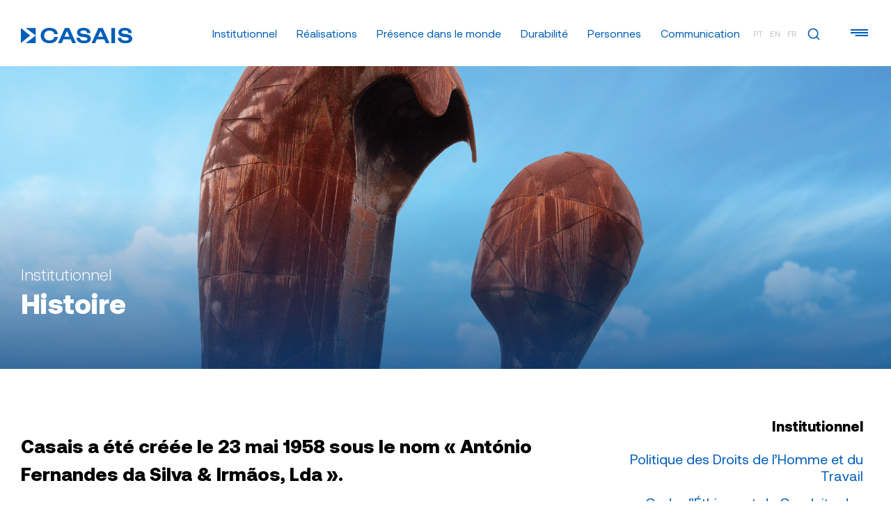

--- FILE ---
content_type: text/html; charset=UTF-8
request_url: https://casais.pt/fr/institutionnel/histoire/
body_size: 76139
content:
<!doctype html>
<html lang="fr-FR" prefix="og: https://ogp.me/ns#">
<head>
	<meta charset="UTF-8">
	<meta name="viewport" content="width=device-width, initial-scale=1">
	<link rel="profile" href="https://gmpg.org/xfn/11">
	<link rel="alternate" hreflang="pt-pt" href="https://casais.pt/institucional/historia/" />
<link rel="alternate" hreflang="en" href="https://casais.pt/en/institutional/history/" />
<link rel="alternate" hreflang="fr" href="https://casais.pt/fr/institutionnel/histoire/" />
<link rel="alternate" hreflang="x-default" href="https://casais.pt/institucional/historia/" />

<!-- Optimisation des moteurs de recherche par Rank Math PRO - https://rankmath.com/ -->
<title>L&#039;histoire depuis 1958 - Groupe Casais</title>
<meta name="description" content="Casais a été créée le 23 mai 1958 sous le nom «António Fernandes da Silva &amp; Irmãos, Lda», dans le secteur de l&#039;Ingénierie et de la Construction."/>
<meta name="robots" content="nofollow, noindex"/>
<meta property="og:locale" content="fr_FR" />
<meta property="og:type" content="article" />
<meta property="og:title" content="L&#039;histoire depuis 1958 - Groupe Casais" />
<meta property="og:description" content="Casais a été créée le 23 mai 1958 sous le nom «António Fernandes da Silva &amp; Irmãos, Lda», dans le secteur de l&#039;Ingénierie et de la Construction." />
<meta property="og:url" content="https://casais.pt/fr/institutionnel/histoire/" />
<meta property="og:site_name" content="Grupo Casais" />
<meta property="article:publisher" content="https://www.facebook.com/grupocasais" />
<meta property="og:updated_time" content="2025-11-11T14:32:12+00:00" />
<meta property="og:image" content="https://casais.pt/wp-content/uploads/2021/02/CAS_Wsebsite_HISTORIA_Banner-1-1080x491.png" />
<meta property="og:image:secure_url" content="https://casais.pt/wp-content/uploads/2021/02/CAS_Wsebsite_HISTORIA_Banner-1-1080x491.png" />
<meta property="og:image:width" content="800" />
<meta property="og:image:height" content="364" />
<meta property="og:image:alt" content="Casais" />
<meta property="og:image:type" content="image/png" />
<meta property="article:published_time" content="2021-02-06T15:57:59+00:00" />
<meta property="article:modified_time" content="2025-11-11T14:32:12+00:00" />
<meta name="twitter:card" content="summary_large_image" />
<meta name="twitter:title" content="L&#039;histoire depuis 1958 - Groupe Casais" />
<meta name="twitter:description" content="Casais a été créée le 23 mai 1958 sous le nom «António Fernandes da Silva &amp; Irmãos, Lda», dans le secteur de l&#039;Ingénierie et de la Construction." />
<meta name="twitter:image" content="https://casais.pt/wp-content/uploads/2021/02/CAS_Wsebsite_HISTORIA_Banner-1-1080x491.png" />
<script type="application/ld+json" class="rank-math-schema-pro">{"@context":"https://schema.org","@graph":[{"@type":["Person","Organization"],"@id":"https://casais.pt/fr/#person/","name":"signed","sameAs":["https://www.facebook.com/grupocasais"],"logo":{"@type":"ImageObject","@id":"https://casais.pt/fr/#logo/","url":"https://casais.pt/wp-content/uploads/2024/01/logotipo_2024_azul.svg","contentUrl":"https://casais.pt/wp-content/uploads/2024/01/logotipo_2024_azul.svg","caption":"Grupo Casais","inLanguage":"fr-FR","width":"764.4","height":"104.4"},"image":{"@type":"ImageObject","@id":"https://casais.pt/fr/#logo/","url":"https://casais.pt/wp-content/uploads/2024/01/logotipo_2024_azul.svg","contentUrl":"https://casais.pt/wp-content/uploads/2024/01/logotipo_2024_azul.svg","caption":"Grupo Casais","inLanguage":"fr-FR","width":"764.4","height":"104.4"}},{"@type":"WebSite","@id":"https://casais.pt/fr/#website/","url":"https://casais.pt/fr/","name":"Grupo Casais","publisher":{"@id":"https://casais.pt/fr/#person/"},"inLanguage":"fr-FR"},{"@type":"ImageObject","@id":"https://casais.pt/wp-content/uploads/2021/02/CAS_Wsebsite_HISTORIA_Banner-1.png","url":"https://casais.pt/wp-content/uploads/2021/02/CAS_Wsebsite_HISTORIA_Banner-1.png","width":"2100","height":"955","inLanguage":"fr-FR"},{"@type":"BreadcrumbList","@id":"https://casais.pt/fr/institutionnel/histoire/#breadcrumb","itemListElement":[{"@type":"ListItem","position":"1","item":{"@id":"https://casais.pt","name":"Casais"}},{"@type":"ListItem","position":"2","item":{"@id":"https://casais.pt/fr/institutionnel/histoire/","name":"Histoire"}}]},{"@type":"WebPage","@id":"https://casais.pt/fr/institutionnel/histoire/#webpage","url":"https://casais.pt/fr/institutionnel/histoire/","name":"L&#039;histoire depuis 1958 - Groupe Casais","datePublished":"2021-02-06T15:57:59+00:00","dateModified":"2025-11-11T14:32:12+00:00","isPartOf":{"@id":"https://casais.pt/fr/#website/"},"primaryImageOfPage":{"@id":"https://casais.pt/wp-content/uploads/2021/02/CAS_Wsebsite_HISTORIA_Banner-1.png"},"inLanguage":"fr-FR","breadcrumb":{"@id":"https://casais.pt/fr/institutionnel/histoire/#breadcrumb"}},{"@type":"Person","@id":"https://casais.pt/fr/institutionnel/histoire/#author","name":"signed","image":{"@type":"ImageObject","@id":"https://secure.gravatar.com/avatar/73a3c9270b68adcc0d7ec52edee25cbe?s=96&amp;d=mm&amp;r=g","url":"https://secure.gravatar.com/avatar/73a3c9270b68adcc0d7ec52edee25cbe?s=96&amp;d=mm&amp;r=g","caption":"signed","inLanguage":"fr-FR"},"sameAs":["https://casais.pt"]},{"@type":"Article","headline":"L&#039;histoire depuis 1958 - Groupe Casais","keywords":"Casais, Histoire, Ing\u00e9nierie, Construction, 1958","datePublished":"2021-02-06T15:57:59+00:00","dateModified":"2025-11-11T14:32:12+00:00","author":{"@id":"https://casais.pt/fr/institutionnel/histoire/#author","name":"signed"},"publisher":{"@id":"https://casais.pt/fr/#person/"},"description":"Casais a \u00e9t\u00e9 cr\u00e9\u00e9e le 23 mai 1958 sous le nom \u00abAnt\u00f3nio Fernandes da Silva &amp; Irm\u00e3os, Lda\u00bb, dans le secteur de l&#039;Ing\u00e9nierie et de la Construction.","name":"L&#039;histoire depuis 1958 - Groupe Casais","@id":"https://casais.pt/fr/institutionnel/histoire/#richSnippet","isPartOf":{"@id":"https://casais.pt/fr/institutionnel/histoire/#webpage"},"image":{"@id":"https://casais.pt/wp-content/uploads/2021/02/CAS_Wsebsite_HISTORIA_Banner-1.png"},"inLanguage":"fr-FR","mainEntityOfPage":{"@id":"https://casais.pt/fr/institutionnel/histoire/#webpage"}}]}</script>
<!-- /Extension Rank Math WordPress SEO -->

<link rel='dns-prefetch' href='//www.googletagmanager.com' />
<link rel="alternate" type="application/rss+xml" title="Grupo Casais &raquo; Flux" href="https://casais.pt/fr/feed/" />
<script>
window._wpemojiSettings = {"baseUrl":"https:\/\/s.w.org\/images\/core\/emoji\/14.0.0\/72x72\/","ext":".png","svgUrl":"https:\/\/s.w.org\/images\/core\/emoji\/14.0.0\/svg\/","svgExt":".svg","source":{"concatemoji":"https:\/\/casais.pt\/wp-includes\/js\/wp-emoji-release.min.js?ver=6.4.2"}};
/*! This file is auto-generated */
!function(i,n){var o,s,e;function c(e){try{var t={supportTests:e,timestamp:(new Date).valueOf()};sessionStorage.setItem(o,JSON.stringify(t))}catch(e){}}function p(e,t,n){e.clearRect(0,0,e.canvas.width,e.canvas.height),e.fillText(t,0,0);var t=new Uint32Array(e.getImageData(0,0,e.canvas.width,e.canvas.height).data),r=(e.clearRect(0,0,e.canvas.width,e.canvas.height),e.fillText(n,0,0),new Uint32Array(e.getImageData(0,0,e.canvas.width,e.canvas.height).data));return t.every(function(e,t){return e===r[t]})}function u(e,t,n){switch(t){case"flag":return n(e,"\ud83c\udff3\ufe0f\u200d\u26a7\ufe0f","\ud83c\udff3\ufe0f\u200b\u26a7\ufe0f")?!1:!n(e,"\ud83c\uddfa\ud83c\uddf3","\ud83c\uddfa\u200b\ud83c\uddf3")&&!n(e,"\ud83c\udff4\udb40\udc67\udb40\udc62\udb40\udc65\udb40\udc6e\udb40\udc67\udb40\udc7f","\ud83c\udff4\u200b\udb40\udc67\u200b\udb40\udc62\u200b\udb40\udc65\u200b\udb40\udc6e\u200b\udb40\udc67\u200b\udb40\udc7f");case"emoji":return!n(e,"\ud83e\udef1\ud83c\udffb\u200d\ud83e\udef2\ud83c\udfff","\ud83e\udef1\ud83c\udffb\u200b\ud83e\udef2\ud83c\udfff")}return!1}function f(e,t,n){var r="undefined"!=typeof WorkerGlobalScope&&self instanceof WorkerGlobalScope?new OffscreenCanvas(300,150):i.createElement("canvas"),a=r.getContext("2d",{willReadFrequently:!0}),o=(a.textBaseline="top",a.font="600 32px Arial",{});return e.forEach(function(e){o[e]=t(a,e,n)}),o}function t(e){var t=i.createElement("script");t.src=e,t.defer=!0,i.head.appendChild(t)}"undefined"!=typeof Promise&&(o="wpEmojiSettingsSupports",s=["flag","emoji"],n.supports={everything:!0,everythingExceptFlag:!0},e=new Promise(function(e){i.addEventListener("DOMContentLoaded",e,{once:!0})}),new Promise(function(t){var n=function(){try{var e=JSON.parse(sessionStorage.getItem(o));if("object"==typeof e&&"number"==typeof e.timestamp&&(new Date).valueOf()<e.timestamp+604800&&"object"==typeof e.supportTests)return e.supportTests}catch(e){}return null}();if(!n){if("undefined"!=typeof Worker&&"undefined"!=typeof OffscreenCanvas&&"undefined"!=typeof URL&&URL.createObjectURL&&"undefined"!=typeof Blob)try{var e="postMessage("+f.toString()+"("+[JSON.stringify(s),u.toString(),p.toString()].join(",")+"));",r=new Blob([e],{type:"text/javascript"}),a=new Worker(URL.createObjectURL(r),{name:"wpTestEmojiSupports"});return void(a.onmessage=function(e){c(n=e.data),a.terminate(),t(n)})}catch(e){}c(n=f(s,u,p))}t(n)}).then(function(e){for(var t in e)n.supports[t]=e[t],n.supports.everything=n.supports.everything&&n.supports[t],"flag"!==t&&(n.supports.everythingExceptFlag=n.supports.everythingExceptFlag&&n.supports[t]);n.supports.everythingExceptFlag=n.supports.everythingExceptFlag&&!n.supports.flag,n.DOMReady=!1,n.readyCallback=function(){n.DOMReady=!0}}).then(function(){return e}).then(function(){var e;n.supports.everything||(n.readyCallback(),(e=n.source||{}).concatemoji?t(e.concatemoji):e.wpemoji&&e.twemoji&&(t(e.twemoji),t(e.wpemoji)))}))}((window,document),window._wpemojiSettings);
</script>

<link rel='stylesheet' id='hello-elementor-theme-style-css' href='https://casais.pt/wp-content/themes/hello-elementor/theme.min.css?ver=3.0.0' media='all' />
<link rel='stylesheet' id='jet-menu-hello-css' href='https://casais.pt/wp-content/plugins/jet-menu/integration/themes/hello-elementor/assets/css/style.css?ver=2.4.3' media='all' />
<style id='wp-emoji-styles-inline-css'>

	img.wp-smiley, img.emoji {
		display: inline !important;
		border: none !important;
		box-shadow: none !important;
		height: 1em !important;
		width: 1em !important;
		margin: 0 0.07em !important;
		vertical-align: -0.1em !important;
		background: none !important;
		padding: 0 !important;
	}
</style>
<link rel='stylesheet' id='wp-block-library-css' href='https://casais.pt/wp-includes/css/dist/block-library/style.min.css?ver=6.4.2' media='all' />
<style id='rank-math-toc-block-style-inline-css'>
.wp-block-rank-math-toc-block nav ol{counter-reset:item}.wp-block-rank-math-toc-block nav ol li{display:block}.wp-block-rank-math-toc-block nav ol li:before{content:counters(item, ".") " ";counter-increment:item}

</style>
<link rel='stylesheet' id='jet-engine-frontend-css' href='https://casais.pt/wp-content/plugins/jet-engine/assets/css/frontend.css?ver=3.3.3' media='all' />
<style id='classic-theme-styles-inline-css'>
/*! This file is auto-generated */
.wp-block-button__link{color:#fff;background-color:#32373c;border-radius:9999px;box-shadow:none;text-decoration:none;padding:calc(.667em + 2px) calc(1.333em + 2px);font-size:1.125em}.wp-block-file__button{background:#32373c;color:#fff;text-decoration:none}
</style>
<style id='global-styles-inline-css'>
body{--wp--preset--color--black: #000000;--wp--preset--color--cyan-bluish-gray: #abb8c3;--wp--preset--color--white: #ffffff;--wp--preset--color--pale-pink: #f78da7;--wp--preset--color--vivid-red: #cf2e2e;--wp--preset--color--luminous-vivid-orange: #ff6900;--wp--preset--color--luminous-vivid-amber: #fcb900;--wp--preset--color--light-green-cyan: #7bdcb5;--wp--preset--color--vivid-green-cyan: #00d084;--wp--preset--color--pale-cyan-blue: #8ed1fc;--wp--preset--color--vivid-cyan-blue: #0693e3;--wp--preset--color--vivid-purple: #9b51e0;--wp--preset--gradient--vivid-cyan-blue-to-vivid-purple: linear-gradient(135deg,rgba(6,147,227,1) 0%,rgb(155,81,224) 100%);--wp--preset--gradient--light-green-cyan-to-vivid-green-cyan: linear-gradient(135deg,rgb(122,220,180) 0%,rgb(0,208,130) 100%);--wp--preset--gradient--luminous-vivid-amber-to-luminous-vivid-orange: linear-gradient(135deg,rgba(252,185,0,1) 0%,rgba(255,105,0,1) 100%);--wp--preset--gradient--luminous-vivid-orange-to-vivid-red: linear-gradient(135deg,rgba(255,105,0,1) 0%,rgb(207,46,46) 100%);--wp--preset--gradient--very-light-gray-to-cyan-bluish-gray: linear-gradient(135deg,rgb(238,238,238) 0%,rgb(169,184,195) 100%);--wp--preset--gradient--cool-to-warm-spectrum: linear-gradient(135deg,rgb(74,234,220) 0%,rgb(151,120,209) 20%,rgb(207,42,186) 40%,rgb(238,44,130) 60%,rgb(251,105,98) 80%,rgb(254,248,76) 100%);--wp--preset--gradient--blush-light-purple: linear-gradient(135deg,rgb(255,206,236) 0%,rgb(152,150,240) 100%);--wp--preset--gradient--blush-bordeaux: linear-gradient(135deg,rgb(254,205,165) 0%,rgb(254,45,45) 50%,rgb(107,0,62) 100%);--wp--preset--gradient--luminous-dusk: linear-gradient(135deg,rgb(255,203,112) 0%,rgb(199,81,192) 50%,rgb(65,88,208) 100%);--wp--preset--gradient--pale-ocean: linear-gradient(135deg,rgb(255,245,203) 0%,rgb(182,227,212) 50%,rgb(51,167,181) 100%);--wp--preset--gradient--electric-grass: linear-gradient(135deg,rgb(202,248,128) 0%,rgb(113,206,126) 100%);--wp--preset--gradient--midnight: linear-gradient(135deg,rgb(2,3,129) 0%,rgb(40,116,252) 100%);--wp--preset--font-size--small: 13px;--wp--preset--font-size--medium: 20px;--wp--preset--font-size--large: 36px;--wp--preset--font-size--x-large: 42px;--wp--preset--spacing--20: 0.44rem;--wp--preset--spacing--30: 0.67rem;--wp--preset--spacing--40: 1rem;--wp--preset--spacing--50: 1.5rem;--wp--preset--spacing--60: 2.25rem;--wp--preset--spacing--70: 3.38rem;--wp--preset--spacing--80: 5.06rem;--wp--preset--shadow--natural: 6px 6px 9px rgba(0, 0, 0, 0.2);--wp--preset--shadow--deep: 12px 12px 50px rgba(0, 0, 0, 0.4);--wp--preset--shadow--sharp: 6px 6px 0px rgba(0, 0, 0, 0.2);--wp--preset--shadow--outlined: 6px 6px 0px -3px rgba(255, 255, 255, 1), 6px 6px rgba(0, 0, 0, 1);--wp--preset--shadow--crisp: 6px 6px 0px rgba(0, 0, 0, 1);}:where(.is-layout-flex){gap: 0.5em;}:where(.is-layout-grid){gap: 0.5em;}body .is-layout-flow > .alignleft{float: left;margin-inline-start: 0;margin-inline-end: 2em;}body .is-layout-flow > .alignright{float: right;margin-inline-start: 2em;margin-inline-end: 0;}body .is-layout-flow > .aligncenter{margin-left: auto !important;margin-right: auto !important;}body .is-layout-constrained > .alignleft{float: left;margin-inline-start: 0;margin-inline-end: 2em;}body .is-layout-constrained > .alignright{float: right;margin-inline-start: 2em;margin-inline-end: 0;}body .is-layout-constrained > .aligncenter{margin-left: auto !important;margin-right: auto !important;}body .is-layout-constrained > :where(:not(.alignleft):not(.alignright):not(.alignfull)){max-width: var(--wp--style--global--content-size);margin-left: auto !important;margin-right: auto !important;}body .is-layout-constrained > .alignwide{max-width: var(--wp--style--global--wide-size);}body .is-layout-flex{display: flex;}body .is-layout-flex{flex-wrap: wrap;align-items: center;}body .is-layout-flex > *{margin: 0;}body .is-layout-grid{display: grid;}body .is-layout-grid > *{margin: 0;}:where(.wp-block-columns.is-layout-flex){gap: 2em;}:where(.wp-block-columns.is-layout-grid){gap: 2em;}:where(.wp-block-post-template.is-layout-flex){gap: 1.25em;}:where(.wp-block-post-template.is-layout-grid){gap: 1.25em;}.has-black-color{color: var(--wp--preset--color--black) !important;}.has-cyan-bluish-gray-color{color: var(--wp--preset--color--cyan-bluish-gray) !important;}.has-white-color{color: var(--wp--preset--color--white) !important;}.has-pale-pink-color{color: var(--wp--preset--color--pale-pink) !important;}.has-vivid-red-color{color: var(--wp--preset--color--vivid-red) !important;}.has-luminous-vivid-orange-color{color: var(--wp--preset--color--luminous-vivid-orange) !important;}.has-luminous-vivid-amber-color{color: var(--wp--preset--color--luminous-vivid-amber) !important;}.has-light-green-cyan-color{color: var(--wp--preset--color--light-green-cyan) !important;}.has-vivid-green-cyan-color{color: var(--wp--preset--color--vivid-green-cyan) !important;}.has-pale-cyan-blue-color{color: var(--wp--preset--color--pale-cyan-blue) !important;}.has-vivid-cyan-blue-color{color: var(--wp--preset--color--vivid-cyan-blue) !important;}.has-vivid-purple-color{color: var(--wp--preset--color--vivid-purple) !important;}.has-black-background-color{background-color: var(--wp--preset--color--black) !important;}.has-cyan-bluish-gray-background-color{background-color: var(--wp--preset--color--cyan-bluish-gray) !important;}.has-white-background-color{background-color: var(--wp--preset--color--white) !important;}.has-pale-pink-background-color{background-color: var(--wp--preset--color--pale-pink) !important;}.has-vivid-red-background-color{background-color: var(--wp--preset--color--vivid-red) !important;}.has-luminous-vivid-orange-background-color{background-color: var(--wp--preset--color--luminous-vivid-orange) !important;}.has-luminous-vivid-amber-background-color{background-color: var(--wp--preset--color--luminous-vivid-amber) !important;}.has-light-green-cyan-background-color{background-color: var(--wp--preset--color--light-green-cyan) !important;}.has-vivid-green-cyan-background-color{background-color: var(--wp--preset--color--vivid-green-cyan) !important;}.has-pale-cyan-blue-background-color{background-color: var(--wp--preset--color--pale-cyan-blue) !important;}.has-vivid-cyan-blue-background-color{background-color: var(--wp--preset--color--vivid-cyan-blue) !important;}.has-vivid-purple-background-color{background-color: var(--wp--preset--color--vivid-purple) !important;}.has-black-border-color{border-color: var(--wp--preset--color--black) !important;}.has-cyan-bluish-gray-border-color{border-color: var(--wp--preset--color--cyan-bluish-gray) !important;}.has-white-border-color{border-color: var(--wp--preset--color--white) !important;}.has-pale-pink-border-color{border-color: var(--wp--preset--color--pale-pink) !important;}.has-vivid-red-border-color{border-color: var(--wp--preset--color--vivid-red) !important;}.has-luminous-vivid-orange-border-color{border-color: var(--wp--preset--color--luminous-vivid-orange) !important;}.has-luminous-vivid-amber-border-color{border-color: var(--wp--preset--color--luminous-vivid-amber) !important;}.has-light-green-cyan-border-color{border-color: var(--wp--preset--color--light-green-cyan) !important;}.has-vivid-green-cyan-border-color{border-color: var(--wp--preset--color--vivid-green-cyan) !important;}.has-pale-cyan-blue-border-color{border-color: var(--wp--preset--color--pale-cyan-blue) !important;}.has-vivid-cyan-blue-border-color{border-color: var(--wp--preset--color--vivid-cyan-blue) !important;}.has-vivid-purple-border-color{border-color: var(--wp--preset--color--vivid-purple) !important;}.has-vivid-cyan-blue-to-vivid-purple-gradient-background{background: var(--wp--preset--gradient--vivid-cyan-blue-to-vivid-purple) !important;}.has-light-green-cyan-to-vivid-green-cyan-gradient-background{background: var(--wp--preset--gradient--light-green-cyan-to-vivid-green-cyan) !important;}.has-luminous-vivid-amber-to-luminous-vivid-orange-gradient-background{background: var(--wp--preset--gradient--luminous-vivid-amber-to-luminous-vivid-orange) !important;}.has-luminous-vivid-orange-to-vivid-red-gradient-background{background: var(--wp--preset--gradient--luminous-vivid-orange-to-vivid-red) !important;}.has-very-light-gray-to-cyan-bluish-gray-gradient-background{background: var(--wp--preset--gradient--very-light-gray-to-cyan-bluish-gray) !important;}.has-cool-to-warm-spectrum-gradient-background{background: var(--wp--preset--gradient--cool-to-warm-spectrum) !important;}.has-blush-light-purple-gradient-background{background: var(--wp--preset--gradient--blush-light-purple) !important;}.has-blush-bordeaux-gradient-background{background: var(--wp--preset--gradient--blush-bordeaux) !important;}.has-luminous-dusk-gradient-background{background: var(--wp--preset--gradient--luminous-dusk) !important;}.has-pale-ocean-gradient-background{background: var(--wp--preset--gradient--pale-ocean) !important;}.has-electric-grass-gradient-background{background: var(--wp--preset--gradient--electric-grass) !important;}.has-midnight-gradient-background{background: var(--wp--preset--gradient--midnight) !important;}.has-small-font-size{font-size: var(--wp--preset--font-size--small) !important;}.has-medium-font-size{font-size: var(--wp--preset--font-size--medium) !important;}.has-large-font-size{font-size: var(--wp--preset--font-size--large) !important;}.has-x-large-font-size{font-size: var(--wp--preset--font-size--x-large) !important;}
.wp-block-navigation a:where(:not(.wp-element-button)){color: inherit;}
:where(.wp-block-post-template.is-layout-flex){gap: 1.25em;}:where(.wp-block-post-template.is-layout-grid){gap: 1.25em;}
:where(.wp-block-columns.is-layout-flex){gap: 2em;}:where(.wp-block-columns.is-layout-grid){gap: 2em;}
.wp-block-pullquote{font-size: 1.5em;line-height: 1.6;}
</style>
<link rel='stylesheet' id='wpml-legacy-horizontal-list-0-css' href='https://casais.pt/wp-content/plugins/sitepress-multilingual-cms/templates/language-switchers/legacy-list-horizontal/style.min.css?ver=1' media='all' />
<link rel='stylesheet' id='wpml-menu-item-0-css' href='https://casais.pt/wp-content/plugins/sitepress-multilingual-cms/templates/language-switchers/menu-item/style.min.css?ver=1' media='all' />
<link rel='stylesheet' id='cmplz-general-css' href='https://casais.pt/wp-content/plugins/complianz-gdpr/assets/css/cookieblocker.min.css?ver=1756995515' media='all' />
<link rel='stylesheet' id='hello-elementor-css' href='https://casais.pt/wp-content/themes/hello-elementor/style.min.css?ver=3.0.0' media='all' />
<link rel='stylesheet' id='hello-elementor-header-footer-css' href='https://casais.pt/wp-content/themes/hello-elementor/header-footer.min.css?ver=3.0.0' media='all' />
<link rel='stylesheet' id='font-awesome-all-css' href='https://casais.pt/wp-content/plugins/jet-menu/assets/public/lib/font-awesome/css/all.min.css?ver=5.12.0' media='all' />
<link rel='stylesheet' id='font-awesome-v4-shims-css' href='https://casais.pt/wp-content/plugins/jet-menu/assets/public/lib/font-awesome/css/v4-shims.min.css?ver=5.12.0' media='all' />
<link rel='stylesheet' id='jet-menu-public-styles-css' href='https://casais.pt/wp-content/plugins/jet-menu/assets/public/css/public.css?ver=2.4.3' media='all' />
<link rel='stylesheet' id='jet-menu-general-css' href='https://casais.pt/wp-content/uploads/jet-menu/jet-menu-general.css?ver=1709043931' media='all' />
<link rel='stylesheet' id='jet-theme-core-frontend-styles-css' href='https://casais.pt/wp-content/plugins/jet-theme-core/assets/css/frontend.css?ver=2.1.2.3' media='all' />
<link rel='stylesheet' id='jet-blocks-css' href='https://casais.pt/wp-content/uploads/elementor/css/custom-jet-blocks.css?ver=1.3.9' media='all' />
<link rel='stylesheet' id='jet-elements-css' href='https://casais.pt/wp-content/plugins/jet-elements/assets/css/jet-elements.css?ver=2.6.14' media='all' />
<link rel='stylesheet' id='jet-elements-skin-css' href='https://casais.pt/wp-content/plugins/jet-elements/assets/css/jet-elements-skin.css?ver=2.6.14' media='all' />
<link rel='stylesheet' id='elementor-icons-css' href='https://casais.pt/wp-content/plugins/elementor/assets/lib/eicons/css/elementor-icons.min.css?ver=5.25.0' media='all' />
<link rel='stylesheet' id='elementor-frontend-css' href='https://casais.pt/wp-content/uploads/elementor/css/custom-frontend.min.css?ver=1768298882' media='all' />
<style id='elementor-frontend-inline-css'>
.elementor-20268 .elementor-element.elementor-element-6345a42:not(.elementor-motion-effects-element-type-background), .elementor-20268 .elementor-element.elementor-element-6345a42 > .elementor-motion-effects-container > .elementor-motion-effects-layer{background-image:url("https://casais.pt/wp-content/uploads/2021/02/CAS_Wsebsite_HISTORIA_Banner-1.png");}
</style>
<link rel='stylesheet' id='swiper-css' href='https://casais.pt/wp-content/plugins/elementor/assets/lib/swiper/css/swiper.min.css?ver=5.3.6' media='all' />
<link rel='stylesheet' id='elementor-post-10-css' href='https://casais.pt/wp-content/uploads/elementor/css/post-10.css?ver=1768298882' media='all' />
<link rel='stylesheet' id='elementor-pro-css' href='https://casais.pt/wp-content/uploads/elementor/css/custom-pro-frontend.min.css?ver=1768298882' media='all' />
<link rel='stylesheet' id='jet-tabs-frontend-css' href='https://casais.pt/wp-content/plugins/jet-tabs/assets/css/jet-tabs-frontend.css?ver=2.2.0' media='all' />
<link rel='stylesheet' id='jet-tricks-frontend-css' href='https://casais.pt/wp-content/plugins/jet-tricks/assets/css/jet-tricks-frontend.css?ver=1.4.8' media='all' />
<link rel='stylesheet' id='font-awesome-5-all-css' href='https://casais.pt/wp-content/plugins/elementor/assets/lib/font-awesome/css/all.min.css?ver=3.18.3' media='all' />
<link rel='stylesheet' id='font-awesome-4-shim-css' href='https://casais.pt/wp-content/plugins/elementor/assets/lib/font-awesome/css/v4-shims.min.css?ver=3.18.3' media='all' />
<link rel='stylesheet' id='elementor-global-css' href='https://casais.pt/wp-content/uploads/elementor/css/global.css?ver=1768298884' media='all' />
<link rel='stylesheet' id='elementor-post-20313-css' href='https://casais.pt/wp-content/uploads/elementor/css/post-20313.css?ver=1768298887' media='all' />
<link rel='stylesheet' id='elementor-post-20436-css' href='https://casais.pt/wp-content/uploads/elementor/css/post-20436.css?ver=1768298887' media='all' />
<link rel='stylesheet' id='elementor-post-20268-css' href='https://casais.pt/wp-content/uploads/elementor/css/post-20268.css?ver=1768300073' media='all' />
<link rel='stylesheet' id='elementor-post-19928-css' href='https://casais.pt/wp-content/uploads/elementor/css/post-19928.css?ver=1768299998' media='all' />
<link rel='stylesheet' id='elementor-post-22968-css' href='https://casais.pt/wp-content/uploads/elementor/css/post-22968.css?ver=1768300073' media='all' />
<link rel='stylesheet' id='elementor-post-19871-css' href='https://casais.pt/wp-content/uploads/elementor/css/post-19871.css?ver=1768300073' media='all' />
<link rel='stylesheet' id='elementor-post-19951-css' href='https://casais.pt/wp-content/uploads/elementor/css/post-19951.css?ver=1768299998' media='all' />
<link rel='stylesheet' id='elementor-post-22696-css' href='https://casais.pt/wp-content/uploads/elementor/css/post-22696.css?ver=1768298885' media='all' />
<link rel='stylesheet' id='elementor-icons-swsv2-css' href='https://casais.pt/wp-content/uploads/elementor/custom-icons/swsv2/style.css?ver=1.0.0' media='all' />
<link rel='stylesheet' id='elementor-icons-shared-0-css' href='https://casais.pt/wp-content/plugins/elementor/assets/lib/font-awesome/css/fontawesome.min.css?ver=5.15.3' media='all' />
<link rel='stylesheet' id='elementor-icons-fa-solid-css' href='https://casais.pt/wp-content/plugins/elementor/assets/lib/font-awesome/css/solid.min.css?ver=5.15.3' media='all' />
<script src="https://casais.pt/wp-includes/js/jquery/jquery.min.js?ver=3.7.1" id="jquery-core-js"></script>
<script src="https://casais.pt/wp-includes/js/jquery/jquery-migrate.min.js?ver=3.4.1" id="jquery-migrate-js"></script>
<script src="https://casais.pt/wp-content/plugins/elementor/assets/lib/font-awesome/js/v4-shims.min.js?ver=3.18.3" id="font-awesome-4-shim-js"></script>

<!-- Extrait Google Analytics ajouté par Site Kit -->
<script src="https://www.googletagmanager.com/gtag/js?id=G-HCLLMSZ1MM" id="google_gtagjs-js" async></script>
<script id="google_gtagjs-js-after">
window.dataLayer = window.dataLayer || [];function gtag(){dataLayer.push(arguments);}
gtag('set', 'linker', {"domains":["casais.pt"]} );
gtag("js", new Date());
gtag("set", "developer_id.dZTNiMT", true);
gtag("config", "G-HCLLMSZ1MM");
</script>

<!-- Arrêter l&#039;extrait Google Analytics ajouté par Site Kit -->
<link rel="https://api.w.org/" href="https://casais.pt/fr/wp-json/" /><link rel="alternate" type="application/json" href="https://casais.pt/fr/wp-json/wp/v2/institucional/20226" /><link rel="EditURI" type="application/rsd+xml" title="RSD" href="https://casais.pt/xmlrpc.php?rsd" />
<meta name="generator" content="WordPress 6.4.2" />
<link rel='shortlink' href='https://casais.pt/fr/?p=20226' />
<link rel="alternate" type="application/json+oembed" href="https://casais.pt/fr/wp-json/oembed/1.0/embed?url=https%3A%2F%2Fcasais.pt%2Ffr%2Finstitutionnel%2Fhistoire%2F" />
<link rel="alternate" type="text/xml+oembed" href="https://casais.pt/fr/wp-json/oembed/1.0/embed?url=https%3A%2F%2Fcasais.pt%2Ffr%2Finstitutionnel%2Fhistoire%2F&#038;format=xml" />
<meta name="generator" content="WPML ver:4.6.8 stt:1,4,41;" />
<!-- start Simple Custom CSS and JS -->
<style>
body, html{
  overflow-x: hidden !important;
}
@media (max-width: 768px){
  body{
    margin-top: 66px;
  }
}
/* largura a 100% em ipad vertical */
@media (min-width: 720px) and (max-width: 780px){
  .elementor-top-column.elementor-column.w100_ipad,
  .elementor-column.w100_ipad,
  .w100_ipad{
    width: 100%;
  }
}
/* barra de topo que abre apenas quando ultrapassa ao 100vh */
.visivel_100vh{
  transform: translateY(0%);
  -webkit-transition: all 600ms cubic-bezier(0.000, 0.845, 0.440, 1.000) !important;
  -moz-transition: all 600ms cubic-bezier(0.000, 0.845, 0.440, 1.000) !important;
  -o-transition: all 600ms cubic-bezier(0.000, 0.845, 0.440, 1.000) !important;
  transition: all 600ms cubic-bezier(0.000, 0.845, 0.440, 1.000) !important;
  z-index: 998;
  position: fixed;
  top: 0;
  right: 0;
}
.visivel_100vh.fechado{
  transform: translateY(-110%);
}
.eicon-share-arrow {
  display: none;
}

/* textos */

.sws_txt blockquote {
  font-style: italic;
  font-size: 110%;
  line-height: 160%;
  background: rgba(0,0,0,0.025);
  margin: 0;
  padding: 30px;
  margin-bottom: 20px;
}
.sws_txt blockquote cite{
  opacity: 0.5;
}
.sws_txt figure{
  padding: 0;
  margin: 0;
  margin-bottom: 20px;
}
.sws_txt h1{
  font-size:150%;
  font-weight: 800;
  line-height: 150%;
  margin: 20px 0px;
}
.sws_txt h2{
  font-size:150%;
  font-weight: 800;
  line-height: 150%;
  margin: 20px 0px;
}
.sws_txt h3{
  font-size:130%;
  font-weight: 800;
  line-height: 150%;
  margin: 20px 0px;
}
.sws_txt h4{
  font-size:130%;
  font-weight: 300;
  line-height: 150%;
  margin: 20px 0px;
}
.sws_txt h5{
  font-size:120%;
  font-weight: 800;
  line-height: 150%;
  margin: 20px 0px;
}
.sws_txt h6{
  font-size:120%;
  font-weight: 800;
  line-height: 150%;
  margin: 20px 0px;
}
.sws_txt .wp-block-button a.wp-block-button__link:hover,
.sws_txt .wp-block-button a.wp-block-button__link{
  border-radius: 0px;
  color: #fff;
  border: 2px solid #000;
  background-color: #000;
}
.sws_txt .wp-block-button.is-style-outline a.wp-block-button__link:hover,
.sws_txt .wp-block-button.is-style-outline a.wp-block-button__link{
  border-radius: 0px;
}
.sws_txt .wp-block-button a.wp-block-button__link:hover{
  opacity: 0.7;
}
.sws_txt .wp-block-button.is-style-outline a.wp-block-button__link:hover{
  opacity: 1;
  background-color: #000;
  color: #fff;
}
.sws_txt ul,
.sws_txt p{
  margin-bottom: 20px;
  min-height: 27px;
}
.sws_txt ul li{
  margin-bottom: 10px;
}

.sws_txt .wp-block-embed.is-type-video .wp-block-embed__wrapper {
  display: block;
  position: relative;
  padding-bottom: 56.25%;
  height: 0;
}

.sws_txt .wp-block-embed.is-type-video .wp-block-embed__wrapper iframe {
  position: absolute;
  top: 0;
  left: 0;
  width: 100%;
  height: 100%;
}
.sws_txt ol,
.sws_txt ul{
    padding-left: 20px;
}

.sws_txt ol li,
.sws_txt ul li{
    padding-left: 10px;
    padding-bottom: 5px;
    padding-top: 5px;
    margin: 0;
}

.sws_txt ul{
    list-style-type: "";
}

.sws_txt ul li{
    position: relative;
}
.sws_txt ul li:before{
    content: "\e900";
    position: absolute;
    left: -20px;
    font-family: 'swsv2';
    font-size: 80%;
    line-height: 200%;
    color: #005CB9;
}

.sws_txt ol{
    list-style: none;
    counter-reset: li;
    position: relative;
    margin-bottom: 20px;
}

.sws_txt ol li::before{
    content: counter(li);
    counter-increment: li;
    color: #005CB9;
    position: absolute;
    left: 0px;
    font-size: 70%;
    line-height: 250%;
    font-weight: 500;
}

.sws_txt.sws_txt_livro p em{
  background: #e6f5fb;
}

.sws_txt.sws_txt_livro h1,
.sws_txt.sws_txt_livro h2,
.sws_txt.sws_txt_livro h3,
.sws_txt.sws_txt_livro h4,
.sws_txt.sws_txt_livro h5,
.sws_txt.sws_txt_livro h6{
    font-family: inherit;
    font-style: italic;
}

.sws_txt.sws_txt_livro img{
    width: calc(100% + 60px);
    max-width: calc(100% + 60px);
    margin-left: -30px;
}

@media (max-width: 768px){
  .sws_txt blockquote {
    font-size: 110%;
    line-height: 150%;
    margin: 0px -15px 20px -15px;
    padding: 15px;
  }
}

/* formulários */

.elementor-form input[type=checkbox] ~ label,
.elementor-form input[type=radio] ~ label{
    font-size: 15px;
    position: relative;
    padding-left: 20px;
	display: block !important;
  	margin-bottom: 10px;
  	cursor: pointer;
}

.elementor-form input[type=checkbox]{
  opacity: 0;
  width: 0;
  height: 0;
  position: absolute;
}

.elementor-form input[type=checkbox] ~ label:before {
    content: " ";
    position: absolute;
    width: 15px;
    height: 15px;
    background: white;
    display: block;
    left: 0px;
    top: 0px;
    box-sizing: border-box;
    border: 2px solid #000;
  	cursor: pointer;
}

.elementor-form input[type=checkbox]:checked ~ label:before {
    content: " ";
    position: absolute;
    width: 15px;
    height: 15px;
    background: black;
    display: block;
    left: 0px;
    top: 0px;
    box-sizing: border-box;
}

/* Popup menu */
.sws_popup_bt_tit a span.elementor-button-text {
  border-bottom: 1px solid #ffffff78;
}


/* estruturas de colunas toda a largura */

.sws_colunas > .elementor-container > .elementor-row > .elementor-column:nth-child(2) {
    width: 400px;
}

.sws_colunas > .elementor-container > .elementor-row > .elementor-column:nth-child(1) {
    width: calc(100vw - 400px);
}

.sws_colunas > .elementor-container > .elementor-row > .elementor-column:nth-child(1) > .elementor-column-wrap{
    max-width: 1000px;
    margin-left: auto;
    margin-right: auto;
}

@media (max-width: 1280px){
  .sws_colunas .elementor-row {
      flex-wrap: nowrap;
  }
}

/* estruturas de colunas centrado */
@media (min-width: 1366px){
	
  .sws_colunas_in > .elementor-container > .elementor-column:nth-child(2) > .elementor-widget-wrap,
  .sws_colunas_in > .elementor-container > .elementor-row > .elementor-column:nth-child(2) > .elementor-column-wrap > .elementor-widget-wrap{
    transform: translateX( calc(50vw - 650px) );
  }
}

/* tabuladores repetidores */
.oculto{
  display: none;
}

/* lightbox de galeria de imagens */

.elementor-lightbox .elementor-lightbox-image,
.elementor-lightbox .elementor-video-container{
  box-shadow: none;
}

/* blocos de imagem e cor */
.sws_blocos{
    position: relative;
    margin: 0px -15px;
}

.sws_blocos .jet-listing-dynamic-repeater__item{
    width: 33.33%;
    position: relative;
    z-index: 2;
}

.sws_blocos .jet-listing-dynamic-repeater__item:before{
    content: "";
    background: #fff;
    display: block;
    height: 50%;
    position: absolute;
    bottom: 0;
    left: 15px;
    right: 15px;
    z-index: -1;
    bottom: 15px;
}


.sws_blocos .sws_blocos_el{
    background: #fff;
    margin: 15px;
}

.sws_blocos_e{
    width: 100%;
    position: relative;
    height: 0px;
    padding-top: 100%;
    background-position: center center;
    background-size: cover;
    overflow: hidden;
}
.sws_blocos_el.false .sws_blocos_e{
	padding-top: 56%;
}

.sws_blocos_e span{
    position: absolute;
    width: 100%;
    height: 100%;
    display: block;
    left: 0;
    top: 0;
}

.sws_blocos_e span strong{
    display: block;
    text-align: center;
    margin-top: 50%;
    padding: 15px;
    transform: translateY(-50%);
    font-weight: 300;
    font-size: 30px;
    line-height: 35px;
}

.sws_blocos_d{
    padding: 30px;
}

.sws_blocos_el.true .sws_blocos_e{
	background-image: none !important;
}

.sws_blocos_el.false .sws_blocos_e > span{
	display: none;
}

.sws_blocos_el.true h5{
	display: none;
}

@media (max-width: 1024px){
  .sws_blocos .jet-listing-dynamic-repeater__item{
    width: 50%;
  }
}


@media (max-width: 768px){
  .sws_blocos .jet-listing-dynamic-repeater__item{
    width: 100%;
  }

  .sws_blocos .jet-listing-dynamic-repeater__items {
      display: block;
  }

  .sws_blocos{
      margin: 0;
  }

  .sws_blocos .jet-listing-dynamic-repeater__item:before{
      display: none;
  }

  .sws_blocos .sws_blocos_el{
      margin: 0;
      margin-bottom: 30px;
  }
  
}

/* orgaos sociais - repetidores */

.sws_repetidor_orgaos_sociais .jet-listing-dynamic-repeater__items{
    display: block;
    font-size: 0px;
    margin-left: -15px;
    margin-right: -15px;
}

.sws_repetidor_orgaos_sociais .jet-listing-dynamic-repeater__item{
    width: 25%;
    display: inline-block;
    vertical-align: top;
}

.sws_orgao{
    margin: 15px;
    padding-bottom: 30px;
}

.sws_orgao_in{
  	width: 100%;
}

.sws_orgao h2{
    font-size: 24px;
	font-weight: 700;
    margin: 0;
}

.sws_orgao h3{
    font-size: 16px;
    font-weight: 400;
    margin: 0;
    padding-top: 5px;
}

.bd_3_geracao .sws_2_geracao,
.bd_2_geracao .sws_3_geracao{
    display: none;
}

.bd_nenhuma{
  background: #e3e7eb;
}

.bd_nenhuma > span{
  display: none;
}

.sws_orgao_geracao{
    margin: 0;
	margin-bottom: 15px;
    color: #fff;
    font-size: 0px;
    text-transform: uppercase;
    font-weight: 600;
    letter-spacing: 1px;
	height: 10px;
}

.sws_orgao_botao.false{
    display: none;
}

.sws_orgao_botao{
    padding: 10px 0px;
}

.sws_orgao_botao a{
    font-size: 14px;
    display: inline-block;
    background-color: #005CB9;
    color: #fff;
    padding: 10px 20px;
}

.sws_orgao_botao a:hover{
    color: #fff;
    background: #000;
}
.sws_orgao_botao i{
    padding-right: 15px;
}

.orgao_img img{
  width: 100%;
}

div[data-img=""]{
  display: none;
}

.geracao_etiqueta{
  font-size: 11px;
  font-weight: 600;
  padding: 5px;
  padding-right: 0px;
  margin-left: 15px;
  text-transform: uppercase;
  color: #fff;
}

.geracao_etiqueta:before{
  content: "";
  width: 10px;
  height: 2px;
  display: inline-block;
  margin-right: 3px;
  vertical-align: middle;
  margin-bottom: 3px;
}

.geracao_etiqueta.bd_2_geracao,
.geracao_etiqueta.bd_3_geracao{
  background: transparent !important;
}

@media (max-width: 1180px){
  .sws_repetidor_orgaos_sociais .jet-listing-dynamic-repeater__item{
    width: 33.33%;
  }
}

@media (max-width: 768px){
  .sws_repetidor_orgaos_sociais .jet-listing-dynamic-repeater__item{
    width: 50%;
  }
  .geracao_etiqueta{
    margin-left: 0;
    margin-right: 15px;
    padding-left: 0px;
  }
  
  .geracao_etiquetas_cx{
    margin-top: 10px;
  }
}
@media (max-width: 760px){
  .sws_repetidor_orgaos_sociais .jet-listing-dynamic-repeater__item{
    width: 100%;
  }
}


/* animacao de globo */
.sws-globo .elementor-widget-container {
    overflow: hidden !important;
    display: block;
    border-radius: 100%;
    border: 1px solid var( --e-global-color-accent );
    background-size: auto 100%;
    animation: globo 15s infinite cubic-bezier(0.4, 0, 0.2, 1);
    position: relative !important;
}
@keyframes globo {
  0% {
    background-position: 0% 0%;
  }
  100% {
    background-position: 395% 0%;
  }
}

/* contadores */

.sws-contador .elementor-counter-number-wrapper span{
  flex-grow: 0;
  text-align: left;
}
.sws-contador .elementor-counter-title{
  text-align: left;
}

@media (max-width: 1024px){
	.sws_header_menu{
		display: none;
	}
}</style>
<!-- end Simple Custom CSS and JS -->
<meta name="generator" content="Site Kit by Google 1.121.0" />			<style>.cmplz-hidden {
					display: none !important;
				}</style><meta name="description" content="Casais a été créée le 23 mai 1958 sous le nom &quot;António Fernandes da Silva &amp; Irmãos, Lda&quot;. Plus tard, en 1991, elle adopte le surnom familial de Mestre António Casais en devenant «Empreiteiros Casais de António Fernandes da Silva SA».">
<meta name="generator" content="Elementor 3.18.3; features: e_dom_optimization, e_optimized_assets_loading, additional_custom_breakpoints, block_editor_assets_optimize, e_image_loading_optimization; settings: css_print_method-external, google_font-enabled, font_display-auto">

<!-- Extrait Google Tag Manager ajouté par Site Kit -->
<script>
			( function( w, d, s, l, i ) {
				w[l] = w[l] || [];
				w[l].push( {'gtm.start': new Date().getTime(), event: 'gtm.js'} );
				var f = d.getElementsByTagName( s )[0],
					j = d.createElement( s ), dl = l != 'dataLayer' ? '&l=' + l : '';
				j.async = true;
				j.src = 'https://www.googletagmanager.com/gtm.js?id=' + i + dl;
				f.parentNode.insertBefore( j, f );
			} )( window, document, 'script', 'dataLayer', 'GTM-PHWGFPR' );
			
</script>

<!-- Arrêter l&#039;extrait Google Tag Manager ajouté par Site Kit -->
<link rel="icon" href="https://casais.pt/wp-content/uploads/2024/01/cropped-logotipo_2024_fav-300x300.png" sizes="32x32" />
<link rel="icon" href="https://casais.pt/wp-content/uploads/2024/01/cropped-logotipo_2024_fav-300x300.png" sizes="192x192" />
<link rel="apple-touch-icon" href="https://casais.pt/wp-content/uploads/2024/01/cropped-logotipo_2024_fav-300x300.png" />
<meta name="msapplication-TileImage" content="https://casais.pt/wp-content/uploads/2024/01/cropped-logotipo_2024_fav-300x300.png" />
</head>
<body data-rsssl=1 class="institucional-template-default single single-institucional postid-20226 wp-custom-logo jet-desktop-menu-active elementor-default elementor-template-full-width elementor-kit-10 elementor-page-20268">

		<!-- Extrait Google Tag Manager (noscript) ajouté par Site Kit -->
		<noscript>
			<iframe src="https://www.googletagmanager.com/ns.html?id=GTM-PHWGFPR" height="0" width="0" style="display:none;visibility:hidden"></iframe>
		</noscript>
		<!-- Arrêter l&#039;extrait Google Tag Manager (noscript) ajouté par Site Kit -->
		
<a class="skip-link screen-reader-text" href="#content">Aller au contenu</a>

		<div data-elementor-type="header" data-elementor-id="20313" class="elementor elementor-20313 elementor-356 elementor-location-header" data-elementor-post-type="elementor_library">
								<section class="elementor-section elementor-top-section elementor-element elementor-element-b2616e1 elementor-section-full_width elementor-section-content-middle elementor-hidden-phone elementor-section-height-default elementor-section-height-default" data-id="b2616e1" data-element_type="section" data-settings="{&quot;jet_parallax_layout_list&quot;:[{&quot;jet_parallax_layout_image&quot;:{&quot;url&quot;:&quot;&quot;,&quot;id&quot;:&quot;&quot;,&quot;size&quot;:&quot;&quot;},&quot;_id&quot;:&quot;ba6dc62&quot;,&quot;jet_parallax_layout_image_tablet&quot;:{&quot;url&quot;:&quot;&quot;,&quot;id&quot;:&quot;&quot;,&quot;size&quot;:&quot;&quot;},&quot;jet_parallax_layout_image_mobile&quot;:{&quot;url&quot;:&quot;&quot;,&quot;id&quot;:&quot;&quot;,&quot;size&quot;:&quot;&quot;},&quot;jet_parallax_layout_speed&quot;:{&quot;unit&quot;:&quot;%&quot;,&quot;size&quot;:50,&quot;sizes&quot;:[]},&quot;jet_parallax_layout_type&quot;:&quot;scroll&quot;,&quot;jet_parallax_layout_direction&quot;:null,&quot;jet_parallax_layout_fx_direction&quot;:null,&quot;jet_parallax_layout_z_index&quot;:&quot;&quot;,&quot;jet_parallax_layout_bg_x&quot;:50,&quot;jet_parallax_layout_bg_x_tablet&quot;:&quot;&quot;,&quot;jet_parallax_layout_bg_x_mobile&quot;:&quot;&quot;,&quot;jet_parallax_layout_bg_y&quot;:50,&quot;jet_parallax_layout_bg_y_tablet&quot;:&quot;&quot;,&quot;jet_parallax_layout_bg_y_mobile&quot;:&quot;&quot;,&quot;jet_parallax_layout_bg_size&quot;:&quot;auto&quot;,&quot;jet_parallax_layout_bg_size_tablet&quot;:&quot;&quot;,&quot;jet_parallax_layout_bg_size_mobile&quot;:&quot;&quot;,&quot;jet_parallax_layout_animation_prop&quot;:&quot;transform&quot;,&quot;jet_parallax_layout_on&quot;:[&quot;desktop&quot;,&quot;tablet&quot;]}],&quot;background_background&quot;:&quot;classic&quot;}">
						<div class="elementor-container elementor-column-gap-default">
					<div class="elementor-column elementor-col-50 elementor-top-column elementor-element elementor-element-4e10fa6" data-id="4e10fa6" data-element_type="column">
			<div class="elementor-widget-wrap elementor-element-populated">
								<div class="elementor-element elementor-element-4a407eb elementor-widget__width-auto elementor-widget elementor-widget-theme-site-logo elementor-widget-image" data-id="4a407eb" data-element_type="widget" data-widget_type="theme-site-logo.default">
				<div class="elementor-widget-container">
											<a href="https://casais.pt/fr/">
			<img loading="lazy" width="764" height="104" src="https://casais.pt/wp-content/uploads/2024/01/logotipo_2024_azul.svg" class="attachment-full size-full wp-image-28607" alt="" />				</a>
											</div>
				</div>
					</div>
		</div>
				<div class="elementor-column elementor-col-50 elementor-top-column elementor-element elementor-element-1f1821d" data-id="1f1821d" data-element_type="column">
			<div class="elementor-widget-wrap elementor-element-populated">
								<div class="elementor-element elementor-element-023ee8f elementor-nav-menu__align-right elementor-nav-menu--dropdown-none elementor-widget__width-auto sws_header_menu elementor-widget elementor-widget-nav-menu" data-id="023ee8f" data-element_type="widget" data-settings="{&quot;submenu_icon&quot;:{&quot;value&quot;:&quot;&lt;i class=\&quot;\&quot;&gt;&lt;\/i&gt;&quot;,&quot;library&quot;:&quot;&quot;},&quot;layout&quot;:&quot;horizontal&quot;}" data-widget_type="nav-menu.default">
				<div class="elementor-widget-container">
						<nav class="elementor-nav-menu--main elementor-nav-menu__container elementor-nav-menu--layout-horizontal e--pointer-background e--animation-sweep-left">
				<ul id="menu-1-023ee8f" class="elementor-nav-menu"><li class="menu-item menu-item-type-post_type menu-item-object-page menu-item-24720"><a href="https://casais.pt/fr/institutionnel/" class="elementor-item">Institutionnel</a></li>
<li class="menu-item menu-item-type-post_type menu-item-object-page menu-item-24721"><a href="https://casais.pt/fr/realisations/" class="elementor-item">Réalisations</a></li>
<li class="menu-item menu-item-type-post_type menu-item-object-page menu-item-24722"><a href="https://casais.pt/fr/presence-dans-le-monde/" class="elementor-item">Présence dans le monde</a></li>
<li class="menu-item menu-item-type-post_type menu-item-object-page menu-item-24723"><a href="https://casais.pt/fr/durabilite/" class="elementor-item">Durabilité</a></li>
<li class="menu-item menu-item-type-post_type menu-item-object-page menu-item-24724"><a href="https://casais.pt/fr/personnes/" class="elementor-item">Personnes</a></li>
<li class="menu-item menu-item-type-post_type menu-item-object-page menu-item-24719"><a href="https://casais.pt/fr/communication/" class="elementor-item">Communication</a></li>
</ul>			</nav>
						<nav class="elementor-nav-menu--dropdown elementor-nav-menu__container" aria-hidden="true">
				<ul id="menu-2-023ee8f" class="elementor-nav-menu"><li class="menu-item menu-item-type-post_type menu-item-object-page menu-item-24720"><a href="https://casais.pt/fr/institutionnel/" class="elementor-item" tabindex="-1">Institutionnel</a></li>
<li class="menu-item menu-item-type-post_type menu-item-object-page menu-item-24721"><a href="https://casais.pt/fr/realisations/" class="elementor-item" tabindex="-1">Réalisations</a></li>
<li class="menu-item menu-item-type-post_type menu-item-object-page menu-item-24722"><a href="https://casais.pt/fr/presence-dans-le-monde/" class="elementor-item" tabindex="-1">Présence dans le monde</a></li>
<li class="menu-item menu-item-type-post_type menu-item-object-page menu-item-24723"><a href="https://casais.pt/fr/durabilite/" class="elementor-item" tabindex="-1">Durabilité</a></li>
<li class="menu-item menu-item-type-post_type menu-item-object-page menu-item-24724"><a href="https://casais.pt/fr/personnes/" class="elementor-item" tabindex="-1">Personnes</a></li>
<li class="menu-item menu-item-type-post_type menu-item-object-page menu-item-24719"><a href="https://casais.pt/fr/communication/" class="elementor-item" tabindex="-1">Communication</a></li>
</ul>			</nav>
				</div>
				</div>
				<div class="elementor-element elementor-element-62c80b0 elementor-nav-menu__align-right elementor-nav-menu--dropdown-none elementor-widget__width-auto sws_header_menu elementor-widget elementor-widget-nav-menu" data-id="62c80b0" data-element_type="widget" data-settings="{&quot;submenu_icon&quot;:{&quot;value&quot;:&quot;&lt;i class=\&quot;\&quot;&gt;&lt;\/i&gt;&quot;,&quot;library&quot;:&quot;&quot;},&quot;layout&quot;:&quot;horizontal&quot;}" data-widget_type="nav-menu.default">
				<div class="elementor-widget-container">
						<nav class="elementor-nav-menu--main elementor-nav-menu__container elementor-nav-menu--layout-horizontal e--pointer-background e--animation-sweep-left">
				<ul id="menu-1-62c80b0" class="elementor-nav-menu"><li class="menu-item wpml-ls-slot-1069 wpml-ls-item wpml-ls-item-pt-pt wpml-ls-menu-item wpml-ls-first-item menu-item-type-wpml_ls_menu_item menu-item-object-wpml_ls_menu_item menu-item-wpml-ls-1069-pt-pt"><a title="PT" href="https://casais.pt/institucional/historia/" class="elementor-item"><span class="wpml-ls-display">PT</span></a></li>
<li class="menu-item wpml-ls-slot-1069 wpml-ls-item wpml-ls-item-en wpml-ls-menu-item menu-item-type-wpml_ls_menu_item menu-item-object-wpml_ls_menu_item menu-item-wpml-ls-1069-en"><a title="EN" href="https://casais.pt/en/institutional/history/" class="elementor-item"><span class="wpml-ls-display">EN</span></a></li>
<li class="menu-item wpml-ls-slot-1069 wpml-ls-item wpml-ls-item-fr wpml-ls-current-language wpml-ls-menu-item wpml-ls-last-item menu-item-type-wpml_ls_menu_item menu-item-object-wpml_ls_menu_item menu-item-wpml-ls-1069-fr"><a title="FR" href="https://casais.pt/fr/institutionnel/histoire/" class="elementor-item"><span class="wpml-ls-display">FR</span></a></li>
</ul>			</nav>
						<nav class="elementor-nav-menu--dropdown elementor-nav-menu__container" aria-hidden="true">
				<ul id="menu-2-62c80b0" class="elementor-nav-menu"><li class="menu-item wpml-ls-slot-1069 wpml-ls-item wpml-ls-item-pt-pt wpml-ls-menu-item wpml-ls-first-item menu-item-type-wpml_ls_menu_item menu-item-object-wpml_ls_menu_item menu-item-wpml-ls-1069-pt-pt"><a title="PT" href="https://casais.pt/institucional/historia/" class="elementor-item" tabindex="-1"><span class="wpml-ls-display">PT</span></a></li>
<li class="menu-item wpml-ls-slot-1069 wpml-ls-item wpml-ls-item-en wpml-ls-menu-item menu-item-type-wpml_ls_menu_item menu-item-object-wpml_ls_menu_item menu-item-wpml-ls-1069-en"><a title="EN" href="https://casais.pt/en/institutional/history/" class="elementor-item" tabindex="-1"><span class="wpml-ls-display">EN</span></a></li>
<li class="menu-item wpml-ls-slot-1069 wpml-ls-item wpml-ls-item-fr wpml-ls-current-language wpml-ls-menu-item wpml-ls-last-item menu-item-type-wpml_ls_menu_item menu-item-object-wpml_ls_menu_item menu-item-wpml-ls-1069-fr"><a title="FR" href="https://casais.pt/fr/institutionnel/histoire/" class="elementor-item" tabindex="-1"><span class="wpml-ls-display">FR</span></a></li>
</ul>			</nav>
				</div>
				</div>
				<div class="elementor-element elementor-element-228b564 elementor-widget__width-auto elementor-view-default elementor-widget elementor-widget-icon" data-id="228b564" data-element_type="widget" data-widget_type="icon.default">
				<div class="elementor-widget-container">
					<div class="elementor-icon-wrapper">
			<a class="elementor-icon" href="#elementor-action%3Aaction%3Dpopup%3Aopen%26settings%3DeyJpZCI6MTk3MTYsInRvZ2dsZSI6ZmFsc2V9">
			<svg xmlns="http://www.w3.org/2000/svg" xmlns:svg="http://www.w3.org/2000/svg" id="svg1591" height="512" viewBox="0 0 6.3499999 6.3500002" width="512"><g id="layer1" transform="translate(0 -290.65)"><path id="circle2017" d="m2.8944091 291.16099c-1.3119941 0-2.38073328 1.06874-2.38073328 2.38074 0 1.31199 1.06873918 2.3828 2.38073328 2.3828.5603925 0 1.0757805-.19638 1.4831137-.52245l.9916707.99115a.26516505.26516505 0 0 0 .375171-.37465l-.9916708-.99167c.3263411-.40796.5229654-.92414.5229654-1.48518 0-1.312-1.0692559-2.38074-2.38125-2.38074zm0 .52917c1.0260113 0 1.8515666.82556 1.8515666 1.85157s-.8255553 1.85363-1.8515666 1.85363-1.8515666-.82762-1.8515666-1.85363.8255553-1.85157 1.8515666-1.85157z"></path></g></svg>			</a>
		</div>
				</div>
				</div>
				<div class="elementor-element elementor-element-8fae07c elementor-widget__width-auto elementor-hidden-desktop elementor-hidden-tablet elementor-hidden-mobile elementor-widget elementor-widget-wpml-language-switcher" data-id="8fae07c" data-element_type="widget" data-widget_type="wpml-language-switcher.default">
				<div class="elementor-widget-container">
			<div class="wpml-elementor-ls">
<div class="wpml-ls-statics-shortcode_actions wpml-ls wpml-ls-legacy-list-horizontal">
	<ul><li class="wpml-ls-slot-shortcode_actions wpml-ls-item wpml-ls-item-pt-pt wpml-ls-first-item wpml-ls-item-legacy-list-horizontal">
				<a href="https://casais.pt/institucional/historia/" class="wpml-ls-link">
                    </a>
			</li><li class="wpml-ls-slot-shortcode_actions wpml-ls-item wpml-ls-item-en wpml-ls-item-legacy-list-horizontal">
				<a href="https://casais.pt/en/institutional/history/" class="wpml-ls-link">
                    </a>
			</li><li class="wpml-ls-slot-shortcode_actions wpml-ls-item wpml-ls-item-fr wpml-ls-current-language wpml-ls-last-item wpml-ls-item-legacy-list-horizontal">
				<a href="https://casais.pt/fr/institutionnel/histoire/" class="wpml-ls-link">
                    </a>
			</li></ul>
</div>
</div>		</div>
				</div>
				<div class="elementor-element elementor-element-e4c5a90 elementor-widget__width-auto elementor-widget elementor-widget-jet-button" data-id="e4c5a90" data-element_type="widget" data-widget_type="jet-button.default">
				<div class="elementor-widget-container">
			<div class="elementor-jet-button jet-elements"><div class="jet-button__container">
	<a class="jet-button__instance jet-button__instance--icon-left hover-effect-5" href="#elementor-action%3Aaction%3Dpopup%3Aopen%26settings%3DeyJpZCI6MTk5MzYsInRvZ2dsZSI6ZmFsc2V9">
		<div class="jet-button__plane jet-button__plane-normal"></div>
		<div class="jet-button__plane jet-button__plane-hover"></div>
		<div class="jet-button__state jet-button__state-normal">
			<span class="jet-button__icon jet-elements-icon"><i aria-hidden="true" class="swsv2 swsv2-menu-v1"></i></span>		</div>
		<div class="jet-button__state jet-button__state-hover">
			<span class="jet-button__label">MENU</span>		</div>
	</a>
</div>
</div>		</div>
				</div>
					</div>
		</div>
							</div>
		</section>
				<section class="elementor-section elementor-top-section elementor-element elementor-element-63f4311 elementor-section-full_width elementor-section-content-middle visivel_100vh elementor-hidden-phone elementor-section-height-default elementor-section-height-default" data-id="63f4311" data-element_type="section" data-settings="{&quot;jet_parallax_layout_list&quot;:[{&quot;jet_parallax_layout_image&quot;:{&quot;url&quot;:&quot;&quot;,&quot;id&quot;:&quot;&quot;,&quot;size&quot;:&quot;&quot;},&quot;_id&quot;:&quot;ba6dc62&quot;,&quot;jet_parallax_layout_image_tablet&quot;:{&quot;url&quot;:&quot;&quot;,&quot;id&quot;:&quot;&quot;,&quot;size&quot;:&quot;&quot;},&quot;jet_parallax_layout_image_mobile&quot;:{&quot;url&quot;:&quot;&quot;,&quot;id&quot;:&quot;&quot;,&quot;size&quot;:&quot;&quot;},&quot;jet_parallax_layout_speed&quot;:{&quot;unit&quot;:&quot;%&quot;,&quot;size&quot;:50,&quot;sizes&quot;:[]},&quot;jet_parallax_layout_type&quot;:&quot;scroll&quot;,&quot;jet_parallax_layout_direction&quot;:null,&quot;jet_parallax_layout_fx_direction&quot;:null,&quot;jet_parallax_layout_z_index&quot;:&quot;&quot;,&quot;jet_parallax_layout_bg_x&quot;:50,&quot;jet_parallax_layout_bg_x_tablet&quot;:&quot;&quot;,&quot;jet_parallax_layout_bg_x_mobile&quot;:&quot;&quot;,&quot;jet_parallax_layout_bg_y&quot;:50,&quot;jet_parallax_layout_bg_y_tablet&quot;:&quot;&quot;,&quot;jet_parallax_layout_bg_y_mobile&quot;:&quot;&quot;,&quot;jet_parallax_layout_bg_size&quot;:&quot;auto&quot;,&quot;jet_parallax_layout_bg_size_tablet&quot;:&quot;&quot;,&quot;jet_parallax_layout_bg_size_mobile&quot;:&quot;&quot;,&quot;jet_parallax_layout_animation_prop&quot;:&quot;transform&quot;,&quot;jet_parallax_layout_on&quot;:[&quot;desktop&quot;,&quot;tablet&quot;]}]}">
						<div class="elementor-container elementor-column-gap-default">
					<div class="elementor-column elementor-col-100 elementor-top-column elementor-element elementor-element-8895f2e" data-id="8895f2e" data-element_type="column">
			<div class="elementor-widget-wrap elementor-element-populated">
								<section class="elementor-section elementor-inner-section elementor-element elementor-element-52f4fa5 elementor-section-full_width elementor-section-height-default elementor-section-height-default" data-id="52f4fa5" data-element_type="section" data-settings="{&quot;jet_parallax_layout_list&quot;:[{&quot;jet_parallax_layout_image&quot;:{&quot;url&quot;:&quot;&quot;,&quot;id&quot;:&quot;&quot;,&quot;size&quot;:&quot;&quot;},&quot;_id&quot;:&quot;ab34c69&quot;,&quot;jet_parallax_layout_image_tablet&quot;:{&quot;url&quot;:&quot;&quot;,&quot;id&quot;:&quot;&quot;,&quot;size&quot;:&quot;&quot;},&quot;jet_parallax_layout_image_mobile&quot;:{&quot;url&quot;:&quot;&quot;,&quot;id&quot;:&quot;&quot;,&quot;size&quot;:&quot;&quot;},&quot;jet_parallax_layout_speed&quot;:{&quot;unit&quot;:&quot;%&quot;,&quot;size&quot;:50,&quot;sizes&quot;:[]},&quot;jet_parallax_layout_type&quot;:&quot;scroll&quot;,&quot;jet_parallax_layout_direction&quot;:null,&quot;jet_parallax_layout_fx_direction&quot;:null,&quot;jet_parallax_layout_z_index&quot;:&quot;&quot;,&quot;jet_parallax_layout_bg_x&quot;:50,&quot;jet_parallax_layout_bg_x_tablet&quot;:&quot;&quot;,&quot;jet_parallax_layout_bg_x_mobile&quot;:&quot;&quot;,&quot;jet_parallax_layout_bg_y&quot;:50,&quot;jet_parallax_layout_bg_y_tablet&quot;:&quot;&quot;,&quot;jet_parallax_layout_bg_y_mobile&quot;:&quot;&quot;,&quot;jet_parallax_layout_bg_size&quot;:&quot;auto&quot;,&quot;jet_parallax_layout_bg_size_tablet&quot;:&quot;&quot;,&quot;jet_parallax_layout_bg_size_mobile&quot;:&quot;&quot;,&quot;jet_parallax_layout_animation_prop&quot;:&quot;transform&quot;,&quot;jet_parallax_layout_on&quot;:[&quot;desktop&quot;,&quot;tablet&quot;]}],&quot;background_background&quot;:&quot;classic&quot;}">
						<div class="elementor-container elementor-column-gap-default">
					<div class="elementor-column elementor-col-100 elementor-inner-column elementor-element elementor-element-a54ff8a" data-id="a54ff8a" data-element_type="column">
			<div class="elementor-widget-wrap elementor-element-populated">
								<div class="elementor-element elementor-element-b1c0fb3 elementor-widget__width-auto elementor-widget elementor-widget-theme-site-logo elementor-widget-image" data-id="b1c0fb3" data-element_type="widget" data-widget_type="theme-site-logo.default">
				<div class="elementor-widget-container">
											<a href="https://casais.pt/fr/">
			<img loading="lazy" width="764" height="104" src="https://casais.pt/wp-content/uploads/2024/01/logotipo_2024_azul.svg" class="attachment-full size-full wp-image-28607" alt="" />				</a>
											</div>
				</div>
				<div class="elementor-element elementor-element-699801f elementor-widget__width-auto elementor-widget elementor-widget-jet-button" data-id="699801f" data-element_type="widget" data-widget_type="jet-button.default">
				<div class="elementor-widget-container">
			<div class="elementor-jet-button jet-elements"><div class="jet-button__container">
	<a class="jet-button__instance jet-button__instance--icon-left hover-effect-5" href="#elementor-action%3Aaction%3Dpopup%3Aopen%26settings%3DeyJpZCI6MTk5MzYsInRvZ2dsZSI6ZmFsc2V9">
		<div class="jet-button__plane jet-button__plane-normal"></div>
		<div class="jet-button__plane jet-button__plane-hover"></div>
		<div class="jet-button__state jet-button__state-normal">
			<span class="jet-button__icon jet-elements-icon"><i aria-hidden="true" class="swsv2 swsv2-menu-v1"></i></span>		</div>
		<div class="jet-button__state jet-button__state-hover">
			<span class="jet-button__label">MENU</span>		</div>
	</a>
</div>
</div>		</div>
				</div>
					</div>
		</div>
							</div>
		</section>
					</div>
		</div>
							</div>
		</section>
				<section class="elementor-section elementor-top-section elementor-element elementor-element-6469770 elementor-section-content-middle elementor-hidden-desktop elementor-hidden-tablet elementor-section-boxed elementor-section-height-default elementor-section-height-default" data-id="6469770" data-element_type="section" data-settings="{&quot;jet_parallax_layout_list&quot;:[{&quot;jet_parallax_layout_image&quot;:{&quot;url&quot;:&quot;&quot;,&quot;id&quot;:&quot;&quot;,&quot;size&quot;:&quot;&quot;},&quot;_id&quot;:&quot;02a417a&quot;,&quot;jet_parallax_layout_image_tablet&quot;:{&quot;url&quot;:&quot;&quot;,&quot;id&quot;:&quot;&quot;,&quot;size&quot;:&quot;&quot;},&quot;jet_parallax_layout_image_mobile&quot;:{&quot;url&quot;:&quot;&quot;,&quot;id&quot;:&quot;&quot;,&quot;size&quot;:&quot;&quot;},&quot;jet_parallax_layout_speed&quot;:{&quot;unit&quot;:&quot;%&quot;,&quot;size&quot;:50,&quot;sizes&quot;:[]},&quot;jet_parallax_layout_type&quot;:&quot;scroll&quot;,&quot;jet_parallax_layout_direction&quot;:null,&quot;jet_parallax_layout_fx_direction&quot;:null,&quot;jet_parallax_layout_z_index&quot;:&quot;&quot;,&quot;jet_parallax_layout_bg_x&quot;:50,&quot;jet_parallax_layout_bg_x_tablet&quot;:&quot;&quot;,&quot;jet_parallax_layout_bg_x_mobile&quot;:&quot;&quot;,&quot;jet_parallax_layout_bg_y&quot;:50,&quot;jet_parallax_layout_bg_y_tablet&quot;:&quot;&quot;,&quot;jet_parallax_layout_bg_y_mobile&quot;:&quot;&quot;,&quot;jet_parallax_layout_bg_size&quot;:&quot;auto&quot;,&quot;jet_parallax_layout_bg_size_tablet&quot;:&quot;&quot;,&quot;jet_parallax_layout_bg_size_mobile&quot;:&quot;&quot;,&quot;jet_parallax_layout_animation_prop&quot;:&quot;transform&quot;,&quot;jet_parallax_layout_on&quot;:[&quot;desktop&quot;,&quot;tablet&quot;]}],&quot;background_background&quot;:&quot;classic&quot;}">
						<div class="elementor-container elementor-column-gap-default">
					<div class="elementor-column elementor-col-50 elementor-top-column elementor-element elementor-element-87a3ff1" data-id="87a3ff1" data-element_type="column">
			<div class="elementor-widget-wrap elementor-element-populated">
								<div class="elementor-element elementor-element-ac0694c elementor-widget__width-auto elementor-widget elementor-widget-theme-site-logo elementor-widget-image" data-id="ac0694c" data-element_type="widget" data-widget_type="theme-site-logo.default">
				<div class="elementor-widget-container">
											<a href="https://casais.pt/fr/">
			<img loading="lazy" width="764" height="104" src="https://casais.pt/wp-content/uploads/2024/01/logotipo_2024_azul.svg" class="attachment-full size-full wp-image-28607" alt="" />				</a>
											</div>
				</div>
					</div>
		</div>
				<div class="elementor-column elementor-col-50 elementor-top-column elementor-element elementor-element-e9b5391" data-id="e9b5391" data-element_type="column">
			<div class="elementor-widget-wrap elementor-element-populated">
								<div class="elementor-element elementor-element-b83921c elementor-widget__width-auto elementor-widget-mobile__width-auto elementor-view-default elementor-widget elementor-widget-icon" data-id="b83921c" data-element_type="widget" data-widget_type="icon.default">
				<div class="elementor-widget-container">
					<div class="elementor-icon-wrapper">
			<a class="elementor-icon" href="#elementor-action%3Aaction%3Dpopup%3Aopen%26settings%3DeyJpZCI6MTk5MzYsInRvZ2dsZSI6ZmFsc2V9">
			<i aria-hidden="true" class="swsv2 swsv2-menu-v1"></i>			</a>
		</div>
				</div>
				</div>
					</div>
		</div>
							</div>
		</section>
						</div>
				<div data-elementor-type="single-post" data-elementor-id="20268" class="elementor elementor-20268 elementor-32 elementor-location-single post-20226 institucional type-institucional status-publish has-post-thumbnail hentry" data-elementor-post-type="elementor_library">
								<section class="elementor-section elementor-top-section elementor-element elementor-element-dd1b807 elementor-hidden-desktop elementor-hidden-tablet elementor-section-boxed elementor-section-height-default elementor-section-height-default" data-id="dd1b807" data-element_type="section" data-settings="{&quot;jet_parallax_layout_list&quot;:[{&quot;jet_parallax_layout_image&quot;:{&quot;url&quot;:&quot;&quot;,&quot;id&quot;:&quot;&quot;,&quot;size&quot;:&quot;&quot;},&quot;_id&quot;:&quot;7c3c3a7&quot;,&quot;jet_parallax_layout_image_tablet&quot;:{&quot;url&quot;:&quot;&quot;,&quot;id&quot;:&quot;&quot;,&quot;size&quot;:&quot;&quot;},&quot;jet_parallax_layout_image_mobile&quot;:{&quot;url&quot;:&quot;&quot;,&quot;id&quot;:&quot;&quot;,&quot;size&quot;:&quot;&quot;},&quot;jet_parallax_layout_speed&quot;:{&quot;unit&quot;:&quot;%&quot;,&quot;size&quot;:50,&quot;sizes&quot;:[]},&quot;jet_parallax_layout_type&quot;:&quot;scroll&quot;,&quot;jet_parallax_layout_direction&quot;:null,&quot;jet_parallax_layout_fx_direction&quot;:null,&quot;jet_parallax_layout_z_index&quot;:&quot;&quot;,&quot;jet_parallax_layout_bg_x&quot;:50,&quot;jet_parallax_layout_bg_x_tablet&quot;:&quot;&quot;,&quot;jet_parallax_layout_bg_x_mobile&quot;:&quot;&quot;,&quot;jet_parallax_layout_bg_y&quot;:50,&quot;jet_parallax_layout_bg_y_tablet&quot;:&quot;&quot;,&quot;jet_parallax_layout_bg_y_mobile&quot;:&quot;&quot;,&quot;jet_parallax_layout_bg_size&quot;:&quot;auto&quot;,&quot;jet_parallax_layout_bg_size_tablet&quot;:&quot;&quot;,&quot;jet_parallax_layout_bg_size_mobile&quot;:&quot;&quot;,&quot;jet_parallax_layout_animation_prop&quot;:&quot;transform&quot;,&quot;jet_parallax_layout_on&quot;:[&quot;desktop&quot;,&quot;tablet&quot;]}]}">
						<div class="elementor-container elementor-column-gap-default">
					<div class="elementor-column elementor-col-100 elementor-top-column elementor-element elementor-element-478fcbd" data-id="478fcbd" data-element_type="column">
			<div class="elementor-widget-wrap elementor-element-populated">
								<div class="elementor-element elementor-element-2b90c5a elementor-widget elementor-widget-theme-post-featured-image elementor-widget-image" data-id="2b90c5a" data-element_type="widget" data-widget_type="theme-post-featured-image.default">
				<div class="elementor-widget-container">
															<img loading="lazy" width="800" height="364" src="https://casais.pt/wp-content/uploads/2021/02/CAS_Wsebsite_HISTORIA_Banner-1-1080x491.png" class="attachment-large size-large wp-image-4895" alt="" srcset="https://casais.pt/wp-content/uploads/2021/02/CAS_Wsebsite_HISTORIA_Banner-1-1080x491.png 1080w, https://casais.pt/wp-content/uploads/2021/02/CAS_Wsebsite_HISTORIA_Banner-1-600x273.png 600w, https://casais.pt/wp-content/uploads/2021/02/CAS_Wsebsite_HISTORIA_Banner-1-768x349.png 768w, https://casais.pt/wp-content/uploads/2021/02/CAS_Wsebsite_HISTORIA_Banner-1-1536x699.png 1536w, https://casais.pt/wp-content/uploads/2021/02/CAS_Wsebsite_HISTORIA_Banner-1-2048x931.png 2048w" sizes="(max-width: 800px) 100vw, 800px" />															</div>
				</div>
					</div>
		</div>
							</div>
		</section>
				<section class="elementor-section elementor-top-section elementor-element elementor-element-6345a42 elementor-section-boxed elementor-section-height-default elementor-section-height-default" data-id="6345a42" data-element_type="section" data-settings="{&quot;jet_parallax_layout_list&quot;:[{&quot;jet_parallax_layout_image&quot;:{&quot;url&quot;:&quot;&quot;,&quot;id&quot;:&quot;&quot;,&quot;size&quot;:&quot;&quot;},&quot;_id&quot;:&quot;2181814&quot;,&quot;jet_parallax_layout_image_tablet&quot;:{&quot;url&quot;:&quot;&quot;,&quot;id&quot;:&quot;&quot;,&quot;size&quot;:&quot;&quot;},&quot;jet_parallax_layout_image_mobile&quot;:{&quot;url&quot;:&quot;&quot;,&quot;id&quot;:&quot;&quot;,&quot;size&quot;:&quot;&quot;},&quot;jet_parallax_layout_speed&quot;:{&quot;unit&quot;:&quot;%&quot;,&quot;size&quot;:50,&quot;sizes&quot;:[]},&quot;jet_parallax_layout_type&quot;:&quot;scroll&quot;,&quot;jet_parallax_layout_direction&quot;:null,&quot;jet_parallax_layout_fx_direction&quot;:null,&quot;jet_parallax_layout_z_index&quot;:&quot;&quot;,&quot;jet_parallax_layout_bg_x&quot;:50,&quot;jet_parallax_layout_bg_x_tablet&quot;:&quot;&quot;,&quot;jet_parallax_layout_bg_x_mobile&quot;:&quot;&quot;,&quot;jet_parallax_layout_bg_y&quot;:50,&quot;jet_parallax_layout_bg_y_tablet&quot;:&quot;&quot;,&quot;jet_parallax_layout_bg_y_mobile&quot;:&quot;&quot;,&quot;jet_parallax_layout_bg_size&quot;:&quot;auto&quot;,&quot;jet_parallax_layout_bg_size_tablet&quot;:&quot;&quot;,&quot;jet_parallax_layout_bg_size_mobile&quot;:&quot;&quot;,&quot;jet_parallax_layout_animation_prop&quot;:&quot;transform&quot;,&quot;jet_parallax_layout_on&quot;:[&quot;desktop&quot;,&quot;tablet&quot;]}],&quot;background_background&quot;:&quot;classic&quot;}">
							<div class="elementor-background-overlay"></div>
							<div class="elementor-container elementor-column-gap-default">
					<div class="elementor-column elementor-col-100 elementor-top-column elementor-element elementor-element-d1681d2" data-id="d1681d2" data-element_type="column">
			<div class="elementor-widget-wrap elementor-element-populated">
								<div class="elementor-element elementor-element-ef5920d elementor-widget elementor-widget-spacer" data-id="ef5920d" data-element_type="widget" data-widget_type="spacer.default">
				<div class="elementor-widget-container">
					<div class="elementor-spacer">
			<div class="elementor-spacer-inner"></div>
		</div>
				</div>
				</div>
				<div class="elementor-element elementor-element-97230b5 elementor-widget elementor-widget-button" data-id="97230b5" data-element_type="widget" data-widget_type="button.default">
				<div class="elementor-widget-container">
					<div class="elementor-button-wrapper">
			<a class="elementor-button elementor-button-link elementor-size-sm" href="https://casais.pt/fr/institutionnel/">
						<span class="elementor-button-content-wrapper">
						<span class="elementor-button-text">Institutionnel</span>
		</span>
					</a>
		</div>
				</div>
				</div>
				<div class="elementor-element elementor-element-f15bd80 elementor-widget elementor-widget-theme-post-title elementor-page-title elementor-widget-heading" data-id="f15bd80" data-element_type="widget" data-widget_type="theme-post-title.default">
				<div class="elementor-widget-container">
			<h1 class="elementor-heading-title elementor-size-default">Histoire</h1>		</div>
				</div>
				<div class="elementor-element elementor-element-bf959bd elementor-hidden-phone elementor-widget elementor-widget-spacer" data-id="bf959bd" data-element_type="widget" data-widget_type="spacer.default">
				<div class="elementor-widget-container">
					<div class="elementor-spacer">
			<div class="elementor-spacer-inner"></div>
		</div>
				</div>
				</div>
					</div>
		</div>
							</div>
		</section>
				<section class="elementor-section elementor-top-section elementor-element elementor-element-14f6376 sws_colunas_in elementor-section-boxed elementor-section-height-default elementor-section-height-default" data-id="14f6376" data-element_type="section" data-settings="{&quot;jet_parallax_layout_list&quot;:[{&quot;jet_parallax_layout_image&quot;:{&quot;url&quot;:&quot;&quot;,&quot;id&quot;:&quot;&quot;,&quot;size&quot;:&quot;&quot;},&quot;_id&quot;:&quot;6799fe4&quot;,&quot;jet_parallax_layout_image_tablet&quot;:{&quot;url&quot;:&quot;&quot;,&quot;id&quot;:&quot;&quot;,&quot;size&quot;:&quot;&quot;},&quot;jet_parallax_layout_image_mobile&quot;:{&quot;url&quot;:&quot;&quot;,&quot;id&quot;:&quot;&quot;,&quot;size&quot;:&quot;&quot;},&quot;jet_parallax_layout_speed&quot;:{&quot;unit&quot;:&quot;%&quot;,&quot;size&quot;:50,&quot;sizes&quot;:[]},&quot;jet_parallax_layout_type&quot;:&quot;scroll&quot;,&quot;jet_parallax_layout_direction&quot;:null,&quot;jet_parallax_layout_fx_direction&quot;:null,&quot;jet_parallax_layout_z_index&quot;:&quot;&quot;,&quot;jet_parallax_layout_bg_x&quot;:50,&quot;jet_parallax_layout_bg_x_tablet&quot;:&quot;&quot;,&quot;jet_parallax_layout_bg_x_mobile&quot;:&quot;&quot;,&quot;jet_parallax_layout_bg_y&quot;:50,&quot;jet_parallax_layout_bg_y_tablet&quot;:&quot;&quot;,&quot;jet_parallax_layout_bg_y_mobile&quot;:&quot;&quot;,&quot;jet_parallax_layout_bg_size&quot;:&quot;auto&quot;,&quot;jet_parallax_layout_bg_size_tablet&quot;:&quot;&quot;,&quot;jet_parallax_layout_bg_size_mobile&quot;:&quot;&quot;,&quot;jet_parallax_layout_animation_prop&quot;:&quot;transform&quot;,&quot;jet_parallax_layout_on&quot;:[&quot;desktop&quot;,&quot;tablet&quot;]}]}">
						<div class="elementor-container elementor-column-gap-default">
					<div class="elementor-column elementor-col-66 elementor-top-column elementor-element elementor-element-ea510c0" data-id="ea510c0" data-element_type="column">
			<div class="elementor-widget-wrap elementor-element-populated">
								<div class="elementor-element elementor-element-c14e21b elementor-hidden-phone elementor-widget elementor-widget-spacer" data-id="c14e21b" data-element_type="widget" data-widget_type="spacer.default">
				<div class="elementor-widget-container">
					<div class="elementor-spacer">
			<div class="elementor-spacer-inner"></div>
		</div>
				</div>
				</div>
				<div class="elementor-element elementor-element-58fd59a sws_txt elementor-widget elementor-widget-theme-post-content" data-id="58fd59a" data-element_type="widget" data-widget_type="theme-post-content.default">
				<div class="elementor-widget-container">
			<h2 class="ql-block" data-block-id="block-651dfb1e-89fc-4be3-91f3-02d12dcad3bf">Casais a été créée le 23 mai 1958 sous le nom « António Fernandes da Silva &amp; Irmãos, Lda ».</h2>
<div class="ql-block" data-block-id="block-651dfb1e-89fc-4be3-91f3-02d12dcad3bf">Plus tard, en 1991, elle adopte le surnom familial de Mestre António Casais en devenant «Empreiteiros Casais de António Fernandes da Silva SA». Actuellement, l&rsquo;organisation est largement connue sous le nom de Groupe Casais et est gérée par la 2ème et la 3ème génération de la famille.</div>
<div class="ql-block" data-block-id="block-602500c3-e9db-4624-a9e3-b2b3908448ee"></div>
<blockquote>
<div class="ql-block" data-block-id="block-03a93b1e-b524-4768-9f27-e5abf292be3a">Casais opère depuis plus de six décennies dans le secteur de l’ingénierie et de la construction et a élargi son champ d’activité ces dernières années. Aujourd’hui, en plus du domaine d’activité Construction, le Groupe intervient dans les secteurs Industries et Immobilier.</div>
</blockquote>
<div class="ql-block" data-block-id="block-f3e18db8-9dd4-41b7-afc6-dd9eb8bf7ba2"></div>
<div class="ql-block" data-block-id="block-88d94050-3034-4f0e-8ecd-f4e0f86ddfa2">Considérée par les Prix « Construir », <strong>pour la 7ème fois, la Meilleure Entreprise de Construction au Portugal</strong>, elle dispose d&rsquo;un savoir-faire construit avec maîtrise et rigueur sur le marché national et international. Elle conserve le caractère familial avec lequel elle a été initialement créée, qui se traduit par plus de 65 ans de principes stratégiques, éthiques et professionnels qui dictent son succès dans le temps et dans les différents secteurs d’activité, grâce à une gestion rationnelle et au respect des délais et des objectifs.</div>
<p>Le processus d&rsquo;internationalisation du Groupe Casais a démarré en 1994, avec son entrée en Allemagne, et est l&rsquo;un des piliers de la stratégie de croissance organique, basé sur des alliances et des partenariats locaux. Aujourd&rsquo;hui, l&rsquo;internationalisation est la clé du développement du Groupe, représentant plus de 80% de son chiffre d&rsquo;affaires global. Fondée sur l&rsquo;adaptation à la culture locale et privilégiant les partenariats stratégiques pour une présence solide, les opérations du Groupe Casais s&rsquo;étendent sur 18 marchés : <a href="https://casais.pt/fr/présence-au-monde/portugal/">Portugal</a>, <a href="https://casais.pt/fr/présence-au-monde/allemagne/">Allemagne</a>, <a href="https://casais.pt/fr/présence-au-monde/angola/">Angola</a>, <a href="https://casais.pt/fr/pr%C3%A9sence-au-monde/arabie-saoudite/">Arabie Saoudite</a>, <a href="https://casais.pt/fr/présence-au-monde/belgique/">Belgique</a>, <a href="https://casais.pt/fr/présence-au-monde/bresil/">Brésil</a>, <a href="https://casais.pt/fr/présence-au-monde/emirats-arabes-unis/">Émirats Arabes Unis</a> (Abu Dhabi et Dubaï), <a href="https://casais.pt/fr/présence-au-monde/espagne/">Espagne</a>, <a href="https://casais.pt/fr/présence-au-monde/usa/">États-Unis </a>(Texas), <a href="https://casais.pt/fr/présence-au-monde/france/">France</a>, <a href="https://casais.pt/fr/présence-au-monde/ghana/">Ghana</a>, <a href="https://casais.pt/fr/présence-au-monde/gibraltar/">Gibraltar</a>, <a href="https://casais.pt/fr/présence-au-monde/pays-bas/">Pays-Bas,</a> <a href="https://casais.pt/fr/présence-au-monde/maroc/">Maroc</a>, <a href="https://casais.pt/fr/présence-au-monde/mozambique/">Mozambique</a>, <a href="https://casais.pt/fr/présence-au-monde/qatar/">Qatar,</a> <a href="https://casais.pt/fr/présence-au-monde/royaume-uni/">Royaume-Uni </a>et <a href="https://casais.pt/fr/pr%C3%A9sence-au-monde/autriche/">Autriche</a>. Toutefois, l&rsquo;histoire de l&rsquo;internationalisation du Groupe comprend également d&rsquo;autres pays tels que la Russie, en Algérie, le Kazakhstan, la Chine et le Cap-Vert.</p>
<div data-block-id="block-2861aa11-f5fa-42af-a64a-ecdb504d4dbb">
<div class="ql-block" data-block-id="block-2861aa11-f5fa-42af-a64a-ecdb504d4dbb"></div>
</div>
		</div>
				</div>
					</div>
		</div>
				<div class="jet-sticky-column elementor-column elementor-col-33 elementor-top-column elementor-element elementor-element-b208d18 elementor-hidden-phone" data-jet-settings="{&quot;id&quot;:&quot;b208d18&quot;,&quot;sticky&quot;:true,&quot;topSpacing&quot;:50,&quot;bottomSpacing&quot;:50,&quot;stickyOn&quot;:[&quot;desktop&quot;,&quot;tablet&quot;]}" data-id="b208d18" data-element_type="column">
			<div class="elementor-widget-wrap elementor-element-populated">
								<div class="elementor-element elementor-element-7c9be1d elementor-widget elementor-widget-spacer" data-id="7c9be1d" data-element_type="widget" data-widget_type="spacer.default">
				<div class="elementor-widget-container">
					<div class="elementor-spacer">
			<div class="elementor-spacer-inner"></div>
		</div>
				</div>
				</div>
				<div class="elementor-element elementor-element-0f2e4e7 elementor-align-right elementor-widget elementor-widget-button" data-id="0f2e4e7" data-element_type="widget" data-widget_type="button.default">
				<div class="elementor-widget-container">
					<div class="elementor-button-wrapper">
			<a class="elementor-button elementor-button-link elementor-size-sm" href="https://casais.pt/fr/institutionnel/">
						<span class="elementor-button-content-wrapper">
						<span class="elementor-button-text">Institutionnel</span>
		</span>
					</a>
		</div>
				</div>
				</div>
				<div class="elementor-element elementor-element-5245cc0 elementor-grid-1 elementor-posts--thumbnail-none elementor-posts--align-right elementor-grid-tablet-1 elementor-grid-mobile-1 elementor-widget elementor-widget-posts" data-id="5245cc0" data-element_type="widget" data-settings="{&quot;classic_columns&quot;:&quot;1&quot;,&quot;classic_row_gap&quot;:{&quot;unit&quot;:&quot;px&quot;,&quot;size&quot;:15,&quot;sizes&quot;:[]},&quot;classic_columns_tablet&quot;:&quot;1&quot;,&quot;classic_columns_mobile&quot;:&quot;1&quot;,&quot;classic_row_gap_tablet&quot;:{&quot;unit&quot;:&quot;px&quot;,&quot;size&quot;:&quot;&quot;,&quot;sizes&quot;:[]},&quot;classic_row_gap_mobile&quot;:{&quot;unit&quot;:&quot;px&quot;,&quot;size&quot;:&quot;&quot;,&quot;sizes&quot;:[]}}" data-swsid="20226" data-widget_type="posts.classic">
				<div class="elementor-widget-container">
					<div class="elementor-posts-container elementor-posts elementor-posts--skin-classic elementor-grid">
				<article class="elementor-post elementor-grid-item post-31729 institucional type-institucional status-publish has-post-thumbnail hentry">
				<div class="elementor-post__text">
				<h3 class="elementor-post__title">
			<a href="https://casais.pt/fr/institutionnel/politique-des-droits-de-lhomme-et-du-travail/" >
				Politique des Droits de l’Homme et du Travail			</a>
		</h3>
				</div>
				</article>
				<article class="elementor-post elementor-grid-item post-19404 institucional type-institucional status-publish has-post-thumbnail hentry">
				<div class="elementor-post__text">
				<h3 class="elementor-post__title">
			<a href="https://casais.pt/fr/institutionnel/code-dethique-et-de-conduite-des-affaires/" >
				Code d&rsquo;Éthique et de Conduite des Affaires			</a>
		</h3>
				</div>
				</article>
				<article class="elementor-post elementor-grid-item post-20463 institucional type-institucional status-publish has-post-thumbnail hentry">
				<div class="elementor-post__text">
				<h3 class="elementor-post__title">
			<a href="https://casais.pt/fr/institutionnel/message-du-pdg/" >
				Message du CEO			</a>
		</h3>
				</div>
				</article>
				<article class="elementor-post elementor-grid-item post-20429 institucional type-institucional status-publish has-post-thumbnail hentry">
				<div class="elementor-post__text">
				<h3 class="elementor-post__title">
			<a href="https://casais.pt/fr/institutionnel/organes-directeurs/" >
				Organes Sociaux			</a>
		</h3>
				</div>
				</article>
				<article class="elementor-post elementor-grid-item post-20731 institucional type-institucional status-publish has-post-thumbnail hentry">
				<div class="elementor-post__text">
				<h3 class="elementor-post__title">
			<a href="https://casais.pt/fr/institutionnel/prix-et-distinctions/" >
				Prix et Distinctions			</a>
		</h3>
				</div>
				</article>
				<article class="elementor-post elementor-grid-item post-20294 institucional type-institucional status-publish has-post-thumbnail hentry">
				<div class="elementor-post__text">
				<h3 class="elementor-post__title">
			<a href="https://casais.pt/fr/institutionnel/vision-mission-valeurs-et-raison-detre/" >
				Vision, Mission, Valeurs et Raison d’être			</a>
		</h3>
				</div>
				</article>
				<article class="elementor-post elementor-grid-item post-20226 institucional type-institucional status-publish has-post-thumbnail hentry">
				<div class="elementor-post__text">
				<h3 class="elementor-post__title">
			<a href="https://casais.pt/fr/institutionnel/histoire/" >
				Histoire			</a>
		</h3>
				</div>
				</article>
				</div>
		
				</div>
				</div>
				<div class="elementor-element elementor-element-855b580 elementor-widget elementor-widget-spacer" data-id="855b580" data-element_type="widget" data-widget_type="spacer.default">
				<div class="elementor-widget-container">
					<div class="elementor-spacer">
			<div class="elementor-spacer-inner"></div>
		</div>
				</div>
				</div>
					</div>
		</div>
							</div>
		</section>
				<section class="elementor-section elementor-top-section elementor-element elementor-element-4ed0512 elementor-section-full_width elementor-section-height-default elementor-section-height-default" data-id="4ed0512" data-element_type="section" data-settings="{&quot;jet_parallax_layout_list&quot;:[{&quot;jet_parallax_layout_image&quot;:{&quot;url&quot;:&quot;&quot;,&quot;id&quot;:&quot;&quot;,&quot;size&quot;:&quot;&quot;},&quot;_id&quot;:&quot;02c5a13&quot;,&quot;jet_parallax_layout_image_tablet&quot;:{&quot;url&quot;:&quot;&quot;,&quot;id&quot;:&quot;&quot;,&quot;size&quot;:&quot;&quot;},&quot;jet_parallax_layout_image_mobile&quot;:{&quot;url&quot;:&quot;&quot;,&quot;id&quot;:&quot;&quot;,&quot;size&quot;:&quot;&quot;},&quot;jet_parallax_layout_speed&quot;:{&quot;unit&quot;:&quot;%&quot;,&quot;size&quot;:50,&quot;sizes&quot;:[]},&quot;jet_parallax_layout_type&quot;:&quot;scroll&quot;,&quot;jet_parallax_layout_direction&quot;:null,&quot;jet_parallax_layout_fx_direction&quot;:null,&quot;jet_parallax_layout_z_index&quot;:&quot;&quot;,&quot;jet_parallax_layout_bg_x&quot;:50,&quot;jet_parallax_layout_bg_x_tablet&quot;:&quot;&quot;,&quot;jet_parallax_layout_bg_x_mobile&quot;:&quot;&quot;,&quot;jet_parallax_layout_bg_y&quot;:50,&quot;jet_parallax_layout_bg_y_tablet&quot;:&quot;&quot;,&quot;jet_parallax_layout_bg_y_mobile&quot;:&quot;&quot;,&quot;jet_parallax_layout_bg_size&quot;:&quot;auto&quot;,&quot;jet_parallax_layout_bg_size_tablet&quot;:&quot;&quot;,&quot;jet_parallax_layout_bg_size_mobile&quot;:&quot;&quot;,&quot;jet_parallax_layout_animation_prop&quot;:&quot;transform&quot;,&quot;jet_parallax_layout_on&quot;:[&quot;desktop&quot;,&quot;tablet&quot;]}]}">
						<div class="elementor-container elementor-column-gap-default">
					<div class="elementor-column elementor-col-100 elementor-top-column elementor-element elementor-element-324ebe9" data-id="324ebe9" data-element_type="column">
			<div class="elementor-widget-wrap elementor-element-populated">
									</div>
		</div>
							</div>
		</section>
				<section class="elementor-section elementor-top-section elementor-element elementor-element-4e673be elementor-section-full_width jedv-enabled--yes elementor-section-height-default elementor-section-height-default" data-id="4e673be" data-element_type="section" data-settings="{&quot;jet_parallax_layout_list&quot;:[{&quot;jet_parallax_layout_image&quot;:{&quot;url&quot;:&quot;&quot;,&quot;id&quot;:&quot;&quot;,&quot;size&quot;:&quot;&quot;},&quot;_id&quot;:&quot;906fcbb&quot;,&quot;jet_parallax_layout_image_tablet&quot;:{&quot;url&quot;:&quot;&quot;,&quot;id&quot;:&quot;&quot;,&quot;size&quot;:&quot;&quot;},&quot;jet_parallax_layout_image_mobile&quot;:{&quot;url&quot;:&quot;&quot;,&quot;id&quot;:&quot;&quot;,&quot;size&quot;:&quot;&quot;},&quot;jet_parallax_layout_speed&quot;:{&quot;unit&quot;:&quot;%&quot;,&quot;size&quot;:50,&quot;sizes&quot;:[]},&quot;jet_parallax_layout_type&quot;:&quot;scroll&quot;,&quot;jet_parallax_layout_direction&quot;:null,&quot;jet_parallax_layout_fx_direction&quot;:null,&quot;jet_parallax_layout_z_index&quot;:&quot;&quot;,&quot;jet_parallax_layout_bg_x&quot;:50,&quot;jet_parallax_layout_bg_x_tablet&quot;:&quot;&quot;,&quot;jet_parallax_layout_bg_x_mobile&quot;:&quot;&quot;,&quot;jet_parallax_layout_bg_y&quot;:50,&quot;jet_parallax_layout_bg_y_tablet&quot;:&quot;&quot;,&quot;jet_parallax_layout_bg_y_mobile&quot;:&quot;&quot;,&quot;jet_parallax_layout_bg_size&quot;:&quot;auto&quot;,&quot;jet_parallax_layout_bg_size_tablet&quot;:&quot;&quot;,&quot;jet_parallax_layout_bg_size_mobile&quot;:&quot;&quot;,&quot;jet_parallax_layout_animation_prop&quot;:&quot;transform&quot;,&quot;jet_parallax_layout_on&quot;:[&quot;desktop&quot;,&quot;tablet&quot;]}]}">
						<div class="elementor-container elementor-column-gap-default">
					<div class="elementor-column elementor-col-100 elementor-top-column elementor-element elementor-element-52814a2" data-id="52814a2" data-element_type="column">
			<div class="elementor-widget-wrap elementor-element-populated">
								<div class="elementor-element elementor-element-db08933 elementor-widget elementor-widget-gallery" data-id="db08933" data-element_type="widget" data-settings="{&quot;columns&quot;:3,&quot;gap&quot;:{&quot;unit&quot;:&quot;px&quot;,&quot;size&quot;:1,&quot;sizes&quot;:[]},&quot;image_hover_animation&quot;:&quot;grow&quot;,&quot;lazyload&quot;:&quot;yes&quot;,&quot;gallery_layout&quot;:&quot;grid&quot;,&quot;columns_tablet&quot;:2,&quot;columns_mobile&quot;:1,&quot;gap_tablet&quot;:{&quot;unit&quot;:&quot;px&quot;,&quot;size&quot;:10,&quot;sizes&quot;:[]},&quot;gap_mobile&quot;:{&quot;unit&quot;:&quot;px&quot;,&quot;size&quot;:10,&quot;sizes&quot;:[]},&quot;link_to&quot;:&quot;file&quot;,&quot;aspect_ratio&quot;:&quot;3:2&quot;,&quot;overlay_background&quot;:&quot;yes&quot;,&quot;content_hover_animation&quot;:&quot;fade-in&quot;}" data-widget_type="gallery.default">
				<div class="elementor-widget-container">
					<div class="elementor-gallery__container">
							<a class="e-gallery-item elementor-gallery-item elementor-animated-content" href="https://casais.pt/wp-content/uploads/2021/02/CAS_Website_HISTORIA_imagem_01.png" data-elementor-open-lightbox="yes" data-elementor-lightbox-slideshow="db08933" data-e-action-hash="#elementor-action%3Aaction%3Dlightbox%26settings%3DeyJpZCI6NDg5NywidXJsIjoiaHR0cHM6XC9cL2Nhc2Fpcy5wdFwvd3AtY29udGVudFwvdXBsb2Fkc1wvMjAyMVwvMDJcL0NBU19XZWJzaXRlX0hJU1RPUklBX2ltYWdlbV8wMS5wbmciLCJzbGlkZXNob3ciOiJkYjA4OTMzIn0%3D">
					<div class="e-gallery-image elementor-gallery-item__image" data-thumbnail="https://casais.pt/wp-content/uploads/2021/02/CAS_Website_HISTORIA_imagem_01-768x778.png" data-width="768" data-height="778" aria-label="" role="img" ></div>
											<div class="elementor-gallery-item__overlay"></div>
														</a>
							<a class="e-gallery-item elementor-gallery-item elementor-animated-content" href="https://casais.pt/wp-content/uploads/2021/02/CAS_Website_HISTORIA_imagem_02.png" data-elementor-open-lightbox="yes" data-elementor-lightbox-slideshow="db08933" data-e-action-hash="#elementor-action%3Aaction%3Dlightbox%26settings%3DeyJpZCI6NDkwMCwidXJsIjoiaHR0cHM6XC9cL2Nhc2Fpcy5wdFwvd3AtY29udGVudFwvdXBsb2Fkc1wvMjAyMVwvMDJcL0NBU19XZWJzaXRlX0hJU1RPUklBX2ltYWdlbV8wMi5wbmciLCJzbGlkZXNob3ciOiJkYjA4OTMzIn0%3D">
					<div class="e-gallery-image elementor-gallery-item__image" data-thumbnail="https://casais.pt/wp-content/uploads/2021/02/CAS_Website_HISTORIA_imagem_02-768x430.png" data-width="768" data-height="430" aria-label="" role="img" ></div>
											<div class="elementor-gallery-item__overlay"></div>
														</a>
							<a class="e-gallery-item elementor-gallery-item elementor-animated-content" href="https://casais.pt/wp-content/uploads/2021/02/CAS_Website_HISTORIA_imagem_03.png" data-elementor-open-lightbox="yes" data-elementor-lightbox-slideshow="db08933" data-e-action-hash="#elementor-action%3Aaction%3Dlightbox%26settings%3DeyJpZCI6NDkwMywidXJsIjoiaHR0cHM6XC9cL2Nhc2Fpcy5wdFwvd3AtY29udGVudFwvdXBsb2Fkc1wvMjAyMVwvMDJcL0NBU19XZWJzaXRlX0hJU1RPUklBX2ltYWdlbV8wMy5wbmciLCJzbGlkZXNob3ciOiJkYjA4OTMzIn0%3D">
					<div class="e-gallery-image elementor-gallery-item__image" data-thumbnail="https://casais.pt/wp-content/uploads/2021/02/CAS_Website_HISTORIA_imagem_03-768x776.png" data-width="768" data-height="776" aria-label="" role="img" ></div>
											<div class="elementor-gallery-item__overlay"></div>
														</a>
							<a class="e-gallery-item elementor-gallery-item elementor-animated-content" href="https://casais.pt/wp-content/uploads/2021/02/CAS_Website_HISTORIA_imagem_04.png" data-elementor-open-lightbox="yes" data-elementor-lightbox-slideshow="db08933" data-e-action-hash="#elementor-action%3Aaction%3Dlightbox%26settings%3DeyJpZCI6NDkwNiwidXJsIjoiaHR0cHM6XC9cL2Nhc2Fpcy5wdFwvd3AtY29udGVudFwvdXBsb2Fkc1wvMjAyMVwvMDJcL0NBU19XZWJzaXRlX0hJU1RPUklBX2ltYWdlbV8wNC5wbmciLCJzbGlkZXNob3ciOiJkYjA4OTMzIn0%3D">
					<div class="e-gallery-image elementor-gallery-item__image" data-thumbnail="https://casais.pt/wp-content/uploads/2021/02/CAS_Website_HISTORIA_imagem_04.png" data-width="658" data-height="983" aria-label="" role="img" ></div>
											<div class="elementor-gallery-item__overlay"></div>
														</a>
							<a class="e-gallery-item elementor-gallery-item elementor-animated-content" href="https://casais.pt/wp-content/uploads/2021/02/CAS_Website_HISTORIA_imagem_05.png" data-elementor-open-lightbox="yes" data-elementor-lightbox-slideshow="db08933" data-e-action-hash="#elementor-action%3Aaction%3Dlightbox%26settings%3DeyJpZCI6NDkwOSwidXJsIjoiaHR0cHM6XC9cL2Nhc2Fpcy5wdFwvd3AtY29udGVudFwvdXBsb2Fkc1wvMjAyMVwvMDJcL0NBU19XZWJzaXRlX0hJU1RPUklBX2ltYWdlbV8wNS5wbmciLCJzbGlkZXNob3ciOiJkYjA4OTMzIn0%3D">
					<div class="e-gallery-image elementor-gallery-item__image" data-thumbnail="https://casais.pt/wp-content/uploads/2021/02/CAS_Website_HISTORIA_imagem_05-768x510.png" data-width="768" data-height="510" aria-label="" role="img" ></div>
											<div class="elementor-gallery-item__overlay"></div>
														</a>
							<a class="e-gallery-item elementor-gallery-item elementor-animated-content" href="https://casais.pt/wp-content/uploads/2021/02/CAS_Website_HISTORIA_imagem_06.png" data-elementor-open-lightbox="yes" data-elementor-lightbox-slideshow="db08933" data-e-action-hash="#elementor-action%3Aaction%3Dlightbox%26settings%3DeyJpZCI6NDkxMiwidXJsIjoiaHR0cHM6XC9cL2Nhc2Fpcy5wdFwvd3AtY29udGVudFwvdXBsb2Fkc1wvMjAyMVwvMDJcL0NBU19XZWJzaXRlX0hJU1RPUklBX2ltYWdlbV8wNi5wbmciLCJzbGlkZXNob3ciOiJkYjA4OTMzIn0%3D">
					<div class="e-gallery-image elementor-gallery-item__image" data-thumbnail="https://casais.pt/wp-content/uploads/2021/02/CAS_Website_HISTORIA_imagem_06-768x478.png" data-width="768" data-height="478" aria-label="" role="img" ></div>
											<div class="elementor-gallery-item__overlay"></div>
														</a>
					</div>
			</div>
				</div>
					</div>
		</div>
							</div>
		</section>
				<section class="elementor-section elementor-top-section elementor-element elementor-element-66edf6e jedv-enabled--yes elementor-section-boxed elementor-section-height-default elementor-section-height-default" data-id="66edf6e" data-element_type="section" data-settings="{&quot;jet_parallax_layout_list&quot;:[{&quot;jet_parallax_layout_image&quot;:{&quot;url&quot;:&quot;&quot;,&quot;id&quot;:&quot;&quot;,&quot;size&quot;:&quot;&quot;},&quot;_id&quot;:&quot;cd6ce05&quot;,&quot;jet_parallax_layout_image_tablet&quot;:{&quot;url&quot;:&quot;&quot;,&quot;id&quot;:&quot;&quot;,&quot;size&quot;:&quot;&quot;},&quot;jet_parallax_layout_image_mobile&quot;:{&quot;url&quot;:&quot;&quot;,&quot;id&quot;:&quot;&quot;,&quot;size&quot;:&quot;&quot;},&quot;jet_parallax_layout_speed&quot;:{&quot;unit&quot;:&quot;%&quot;,&quot;size&quot;:50,&quot;sizes&quot;:[]},&quot;jet_parallax_layout_type&quot;:&quot;scroll&quot;,&quot;jet_parallax_layout_direction&quot;:null,&quot;jet_parallax_layout_fx_direction&quot;:null,&quot;jet_parallax_layout_z_index&quot;:&quot;&quot;,&quot;jet_parallax_layout_bg_x&quot;:50,&quot;jet_parallax_layout_bg_x_tablet&quot;:&quot;&quot;,&quot;jet_parallax_layout_bg_x_mobile&quot;:&quot;&quot;,&quot;jet_parallax_layout_bg_y&quot;:50,&quot;jet_parallax_layout_bg_y_tablet&quot;:&quot;&quot;,&quot;jet_parallax_layout_bg_y_mobile&quot;:&quot;&quot;,&quot;jet_parallax_layout_bg_size&quot;:&quot;auto&quot;,&quot;jet_parallax_layout_bg_size_tablet&quot;:&quot;&quot;,&quot;jet_parallax_layout_bg_size_mobile&quot;:&quot;&quot;,&quot;jet_parallax_layout_animation_prop&quot;:&quot;transform&quot;,&quot;jet_parallax_layout_on&quot;:[&quot;desktop&quot;,&quot;tablet&quot;]}],&quot;background_background&quot;:&quot;classic&quot;}">
						<div class="elementor-container elementor-column-gap-default">
					<div class="elementor-column elementor-col-100 elementor-top-column elementor-element elementor-element-69c7e3a" data-id="69c7e3a" data-element_type="column">
			<div class="elementor-widget-wrap elementor-element-populated">
									</div>
		</div>
							</div>
		</section>
				<section class="elementor-section elementor-top-section elementor-element elementor-element-e6628f2 jedv-enabled--yes elementor-section-boxed elementor-section-height-default elementor-section-height-default" data-id="e6628f2" data-element_type="section" data-settings="{&quot;jet_parallax_layout_list&quot;:[{&quot;jet_parallax_layout_image&quot;:{&quot;url&quot;:&quot;&quot;,&quot;id&quot;:&quot;&quot;,&quot;size&quot;:&quot;&quot;},&quot;_id&quot;:&quot;cd6ce05&quot;,&quot;jet_parallax_layout_image_tablet&quot;:{&quot;url&quot;:&quot;&quot;,&quot;id&quot;:&quot;&quot;,&quot;size&quot;:&quot;&quot;},&quot;jet_parallax_layout_image_mobile&quot;:{&quot;url&quot;:&quot;&quot;,&quot;id&quot;:&quot;&quot;,&quot;size&quot;:&quot;&quot;},&quot;jet_parallax_layout_speed&quot;:{&quot;unit&quot;:&quot;%&quot;,&quot;size&quot;:50,&quot;sizes&quot;:[]},&quot;jet_parallax_layout_type&quot;:&quot;scroll&quot;,&quot;jet_parallax_layout_direction&quot;:null,&quot;jet_parallax_layout_fx_direction&quot;:null,&quot;jet_parallax_layout_z_index&quot;:&quot;&quot;,&quot;jet_parallax_layout_bg_x&quot;:50,&quot;jet_parallax_layout_bg_x_tablet&quot;:&quot;&quot;,&quot;jet_parallax_layout_bg_x_mobile&quot;:&quot;&quot;,&quot;jet_parallax_layout_bg_y&quot;:50,&quot;jet_parallax_layout_bg_y_tablet&quot;:&quot;&quot;,&quot;jet_parallax_layout_bg_y_mobile&quot;:&quot;&quot;,&quot;jet_parallax_layout_bg_size&quot;:&quot;auto&quot;,&quot;jet_parallax_layout_bg_size_tablet&quot;:&quot;&quot;,&quot;jet_parallax_layout_bg_size_mobile&quot;:&quot;&quot;,&quot;jet_parallax_layout_animation_prop&quot;:&quot;transform&quot;,&quot;jet_parallax_layout_on&quot;:[&quot;desktop&quot;,&quot;tablet&quot;]}],&quot;background_background&quot;:&quot;classic&quot;}">
						<div class="elementor-container elementor-column-gap-default">
					<div class="elementor-column elementor-col-100 elementor-top-column elementor-element elementor-element-e749881" data-id="e749881" data-element_type="column">
			<div class="elementor-widget-wrap elementor-element-populated">
								<div class="elementor-element elementor-element-862286c elementor-widget elementor-widget-heading" data-id="862286c" data-element_type="widget" data-widget_type="heading.default">
				<div class="elementor-widget-container">
			<h6 class="elementor-heading-title elementor-size-default">Le futur passe par une croissance continue sur le marché national et le pari sur l'internationalisation, en consolidant sa présence dans les pays où elle opère et en investissant dans l'entrée dans d'autres pays.

Le Groupe Casais veut être une référence de connaissance et de solidité dans le domaine de l'Ingénierie et de la Construction en travaillant au quotidien dans le but de construire la vision de ses clients et un avenir meilleur et plus durable.

</h6>		</div>
				</div>
				<div class="elementor-element elementor-element-ea6abd0 elementor-widget elementor-widget-button" data-id="ea6abd0" data-element_type="widget" data-widget_type="button.default">
				<div class="elementor-widget-container">
					<div class="elementor-button-wrapper">
			<a class="elementor-button elementor-button-link elementor-size-sm" href="https://casais.pt/fr/presence-dans-le-monde/">
						<span class="elementor-button-content-wrapper">
						<span class="elementor-button-text">Présence dans le monde</span>
		</span>
					</a>
		</div>
				</div>
				</div>
					</div>
		</div>
							</div>
		</section>
				<section class="elementor-section elementor-top-section elementor-element elementor-element-2f5759d elementor-section-boxed elementor-section-height-default elementor-section-height-default" data-id="2f5759d" data-element_type="section" data-settings="{&quot;jet_parallax_layout_list&quot;:[{&quot;jet_parallax_layout_image&quot;:{&quot;url&quot;:&quot;&quot;,&quot;id&quot;:&quot;&quot;,&quot;size&quot;:&quot;&quot;},&quot;_id&quot;:&quot;229b767&quot;,&quot;jet_parallax_layout_image_tablet&quot;:{&quot;url&quot;:&quot;&quot;,&quot;id&quot;:&quot;&quot;,&quot;size&quot;:&quot;&quot;},&quot;jet_parallax_layout_image_mobile&quot;:{&quot;url&quot;:&quot;&quot;,&quot;id&quot;:&quot;&quot;,&quot;size&quot;:&quot;&quot;},&quot;jet_parallax_layout_speed&quot;:{&quot;unit&quot;:&quot;%&quot;,&quot;size&quot;:50,&quot;sizes&quot;:[]},&quot;jet_parallax_layout_type&quot;:&quot;scroll&quot;,&quot;jet_parallax_layout_direction&quot;:null,&quot;jet_parallax_layout_fx_direction&quot;:null,&quot;jet_parallax_layout_z_index&quot;:&quot;&quot;,&quot;jet_parallax_layout_bg_x&quot;:50,&quot;jet_parallax_layout_bg_x_tablet&quot;:&quot;&quot;,&quot;jet_parallax_layout_bg_x_mobile&quot;:&quot;&quot;,&quot;jet_parallax_layout_bg_y&quot;:50,&quot;jet_parallax_layout_bg_y_tablet&quot;:&quot;&quot;,&quot;jet_parallax_layout_bg_y_mobile&quot;:&quot;&quot;,&quot;jet_parallax_layout_bg_size&quot;:&quot;auto&quot;,&quot;jet_parallax_layout_bg_size_tablet&quot;:&quot;&quot;,&quot;jet_parallax_layout_bg_size_mobile&quot;:&quot;&quot;,&quot;jet_parallax_layout_animation_prop&quot;:&quot;transform&quot;,&quot;jet_parallax_layout_on&quot;:[&quot;desktop&quot;,&quot;tablet&quot;]}]}">
						<div class="elementor-container elementor-column-gap-default">
					<div class="elementor-column elementor-col-100 elementor-top-column elementor-element elementor-element-0a5007b" data-id="0a5007b" data-element_type="column">
			<div class="elementor-widget-wrap elementor-element-populated">
								<div class="elementor-element elementor-element-b0db91c elementor-widget elementor-widget-spacer" data-id="b0db91c" data-element_type="widget" data-widget_type="spacer.default">
				<div class="elementor-widget-container">
					<div class="elementor-spacer">
			<div class="elementor-spacer-inner"></div>
		</div>
				</div>
				</div>
					</div>
		</div>
							</div>
		</section>
						</div>
				<div data-elementor-type="footer" data-elementor-id="20436" class="elementor elementor-20436 elementor-965 elementor-location-footer" data-elementor-post-type="elementor_library">
								<section class="elementor-section elementor-top-section elementor-element elementor-element-b39f03d elementor-section-full_width elementor-section-content-top elementor-section-height-default elementor-section-height-default" data-id="b39f03d" data-element_type="section" data-settings="{&quot;jet_parallax_layout_list&quot;:[{&quot;jet_parallax_layout_image&quot;:{&quot;url&quot;:&quot;&quot;,&quot;id&quot;:&quot;&quot;,&quot;size&quot;:&quot;&quot;},&quot;_id&quot;:&quot;4c8cfe0&quot;,&quot;jet_parallax_layout_image_tablet&quot;:{&quot;url&quot;:&quot;&quot;,&quot;id&quot;:&quot;&quot;,&quot;size&quot;:&quot;&quot;},&quot;jet_parallax_layout_image_mobile&quot;:{&quot;url&quot;:&quot;&quot;,&quot;id&quot;:&quot;&quot;,&quot;size&quot;:&quot;&quot;},&quot;jet_parallax_layout_speed&quot;:{&quot;unit&quot;:&quot;%&quot;,&quot;size&quot;:50,&quot;sizes&quot;:[]},&quot;jet_parallax_layout_type&quot;:&quot;scroll&quot;,&quot;jet_parallax_layout_direction&quot;:null,&quot;jet_parallax_layout_fx_direction&quot;:null,&quot;jet_parallax_layout_z_index&quot;:&quot;&quot;,&quot;jet_parallax_layout_bg_x&quot;:50,&quot;jet_parallax_layout_bg_x_tablet&quot;:&quot;&quot;,&quot;jet_parallax_layout_bg_x_mobile&quot;:&quot;&quot;,&quot;jet_parallax_layout_bg_y&quot;:50,&quot;jet_parallax_layout_bg_y_tablet&quot;:&quot;&quot;,&quot;jet_parallax_layout_bg_y_mobile&quot;:&quot;&quot;,&quot;jet_parallax_layout_bg_size&quot;:&quot;auto&quot;,&quot;jet_parallax_layout_bg_size_tablet&quot;:&quot;&quot;,&quot;jet_parallax_layout_bg_size_mobile&quot;:&quot;&quot;,&quot;jet_parallax_layout_animation_prop&quot;:&quot;transform&quot;,&quot;jet_parallax_layout_on&quot;:[&quot;desktop&quot;,&quot;tablet&quot;]}],&quot;background_background&quot;:&quot;classic&quot;}">
						<div class="elementor-container elementor-column-gap-default">
					<div class="elementor-column elementor-col-33 elementor-top-column elementor-element elementor-element-62f7598" data-id="62f7598" data-element_type="column">
			<div class="elementor-widget-wrap elementor-element-populated">
								<div class="elementor-element elementor-element-409ab23 elementor-widget elementor-widget-spacer" data-id="409ab23" data-element_type="widget" data-widget_type="spacer.default">
				<div class="elementor-widget-container">
					<div class="elementor-spacer">
			<div class="elementor-spacer-inner"></div>
		</div>
				</div>
				</div>
				<section class="elementor-section elementor-inner-section elementor-element elementor-element-1732f20 elementor-section-boxed elementor-section-height-default elementor-section-height-default" data-id="1732f20" data-element_type="section" data-settings="{&quot;jet_parallax_layout_list&quot;:[]}">
						<div class="elementor-container elementor-column-gap-default">
					<div class="elementor-column elementor-col-100 elementor-inner-column elementor-element elementor-element-5520a42" data-id="5520a42" data-element_type="column">
			<div class="elementor-widget-wrap elementor-element-populated">
								<div class="elementor-element elementor-element-f7d1a7c elementor-widget elementor-widget-image" data-id="f7d1a7c" data-element_type="widget" data-widget_type="image.default">
				<div class="elementor-widget-container">
															<img width="1" height="1" src="https://casais.pt/wp-content/uploads/2025/03/logotipo_2024_branco.svg" class="attachment-large size-large wp-image-35945" alt="" />															</div>
				</div>
				<div class="elementor-element elementor-element-9b860d5 elementor-widget elementor-widget-heading" data-id="9b860d5" data-element_type="widget" data-widget_type="heading.default">
				<div class="elementor-widget-container">
			<p class="elementor-heading-title elementor-size-default">© 2026 Groupe Casais</p>		</div>
				</div>
				<div class="elementor-element elementor-element-0cfcc5c elementor-widget elementor-widget-heading" data-id="0cfcc5c" data-element_type="widget" data-widget_type="heading.default">
				<div class="elementor-widget-container">
			<p class="elementor-heading-title elementor-size-default">Tous droits réservés</p>		</div>
				</div>
				<div class="elementor-element elementor-element-d6b566b elementor-widget elementor-widget-spacer" data-id="d6b566b" data-element_type="widget" data-widget_type="spacer.default">
				<div class="elementor-widget-container">
					<div class="elementor-spacer">
			<div class="elementor-spacer-inner"></div>
		</div>
				</div>
				</div>
				<div class="elementor-element elementor-element-8ad28d3 e-grid-align-left elementor-shape-circle elementor-grid-0 elementor-widget elementor-widget-social-icons" data-id="8ad28d3" data-element_type="widget" data-widget_type="social-icons.default">
				<div class="elementor-widget-container">
					<div class="elementor-social-icons-wrapper elementor-grid">
							<span class="elementor-grid-item">
					<a class="elementor-icon elementor-social-icon elementor-social-icon-swsv2-facebook-2 elementor-repeater-item-6b45f43" href="http://www.facebook.com/grupocasais" target="_blank">
						<span class="elementor-screen-only">Swsv2-facebook-2</span>
						<i class="swsv2 swsv2-facebook-2"></i>					</a>
				</span>
							<span class="elementor-grid-item">
					<a class="elementor-icon elementor-social-icon elementor-social-icon-swsv2-linkedin-2 elementor-repeater-item-2495ac8" href="http://www.linkedin.com/company/grupo-casais" target="_blank">
						<span class="elementor-screen-only">Swsv2-linkedin-2</span>
						<i class="swsv2 swsv2-linkedin-2"></i>					</a>
				</span>
							<span class="elementor-grid-item">
					<a class="elementor-icon elementor-social-icon elementor-social-icon-swsv2-instagram-2 elementor-repeater-item-b7bc798" href="https://www.instagram.com/grupocasais/" target="_blank">
						<span class="elementor-screen-only">Swsv2-instagram-2</span>
						<i class="swsv2 swsv2-instagram-2"></i>					</a>
				</span>
							<span class="elementor-grid-item">
					<a class="elementor-icon elementor-social-icon elementor-social-icon-swsv2-youtube-2 elementor-repeater-item-891fe34" href="http://www.youtube.com/grupocasais" target="_blank">
						<span class="elementor-screen-only">Swsv2-youtube-2</span>
						<i class="swsv2 swsv2-youtube-2"></i>					</a>
				</span>
							<span class="elementor-grid-item">
					<a class="elementor-icon elementor-social-icon elementor-social-icon- elementor-repeater-item-1a1a568" href="https://www.tiktok.com/@casaisengenharia" target="_blank">
						<span class="elementor-screen-only"></span>
						<svg xmlns="http://www.w3.org/2000/svg" id="Layer_1" viewBox="0 0 24 24"><defs><style>      .st0 {        fill: #005eb8;        fill-rule: evenodd;      }    </style></defs><path class="st0" d="M10.5,2c0-.3.2-.5.5-.5h3c.3,0,.5.2.5.5,0,3,2.5,5.5,5.5,5.5s.5.2.5.5v3c0,.3-.2.5-.5.5-2,0-3.9-.6-5.5-1.8v6.3c0,3.6-2.9,6.5-6.5,6.5s-6.5-2.9-6.5-6.5,2.9-6.5,6.5-6.5.5.2.5.5v3c0,.3-.2.5-.5.5-1.4,0-2.5,1.1-2.5,2.5s1.1,2.5,2.5,2.5,2.5-1.1,2.5-2.5V2ZM11.5,2.5v13.5c0,1.9-1.6,3.5-3.5,3.5s-3.5-1.6-3.5-3.5,1.3-3.2,3-3.5v-2c-2.8.3-5,2.6-5,5.5s2.5,5.5,5.5,5.5,5.5-2.5,5.5-5.5v-7.3c0-.2.1-.4.3-.5.2,0,.4,0,.5,0,1.4,1.2,3.2,2,5.2,2.1v-2c-3.2-.2-5.7-2.8-6-6h-2Z"></path></svg>					</a>
				</span>
					</div>
				</div>
				</div>
					</div>
		</div>
							</div>
		</section>
				<section class="elementor-section elementor-inner-section elementor-element elementor-element-382245a elementor-section-boxed elementor-section-height-default elementor-section-height-default" data-id="382245a" data-element_type="section" data-settings="{&quot;jet_parallax_layout_list&quot;:[]}">
						<div class="elementor-container elementor-column-gap-no">
					<div class="elementor-column elementor-col-100 elementor-inner-column elementor-element elementor-element-f4d1633" data-id="f4d1633" data-element_type="column">
			<div class="elementor-widget-wrap elementor-element-populated">
								<div class="elementor-element elementor-element-bbdb1ce elementor-widget__width-initial elementor-widget elementor-widget-image" data-id="bbdb1ce" data-element_type="widget" data-widget_type="image.default">
				<div class="elementor-widget-container">
																<a href="https://casais.pt/institucional/premios-e-distincoes/">
							<img fetchpriority="high" fetchpriority="high" width="1134" height="1135" src="https://casais.pt/wp-content/uploads/2025/03/empresa-atrativa-23.jpeg" class="attachment-full size-full wp-image-35911" alt="" srcset="https://casais.pt/wp-content/uploads/2025/03/empresa-atrativa-23.jpeg 1134w, https://casais.pt/wp-content/uploads/2025/03/empresa-atrativa-23-600x600.jpeg 600w, https://casais.pt/wp-content/uploads/2025/03/empresa-atrativa-23-1080x1080.jpeg 1080w, https://casais.pt/wp-content/uploads/2025/03/empresa-atrativa-23-300x300.jpeg 300w, https://casais.pt/wp-content/uploads/2025/03/empresa-atrativa-23-768x769.jpeg 768w" sizes="(max-width: 1134px) 100vw, 1134px" />								</a>
															</div>
				</div>
				<div class="elementor-element elementor-element-c6c95f1 elementor-widget__width-initial elementor-widget elementor-widget-image" data-id="c6c95f1" data-element_type="widget" data-widget_type="image.default">
				<div class="elementor-widget-container">
																<a href="https://casais.integrityline.com/?lang=fr" target="_blank">
							<img width="800" height="800" src="https://casais.pt/wp-content/uploads/2021/02/Canal-Denuncias_FR.svg" class="attachment-full size-full wp-image-35967" alt="" />								</a>
															</div>
				</div>
				<div class="elementor-element elementor-element-2fb35ca elementor-widget elementor-widget-spacer" data-id="2fb35ca" data-element_type="widget" data-widget_type="spacer.default">
				<div class="elementor-widget-container">
					<div class="elementor-spacer">
			<div class="elementor-spacer-inner"></div>
		</div>
				</div>
				</div>
					</div>
		</div>
							</div>
		</section>
					</div>
		</div>
				<div class="elementor-column elementor-col-33 elementor-top-column elementor-element elementor-element-b288a23" data-id="b288a23" data-element_type="column">
			<div class="elementor-widget-wrap elementor-element-populated">
								<div class="elementor-element elementor-element-8cbc8ba elementor-widget elementor-widget-heading" data-id="8cbc8ba" data-element_type="widget" data-widget_type="heading.default">
				<div class="elementor-widget-container">
			<p class="elementor-heading-title elementor-size-default">Newsletters Casais</p>		</div>
				</div>
				<div class="elementor-element elementor-element-1ac1090 elementor-mobile-align-justify elementor-widget-mobile__width-inherit elementor-widget elementor-widget-button" data-id="1ac1090" data-element_type="widget" data-widget_type="button.default">
				<div class="elementor-widget-container">
					<div class="elementor-button-wrapper">
			<a class="elementor-button elementor-button-link elementor-size-sm" href="#elementor-action%3Aaction%3Dpopup%3Aopen%26settings%3DeyJpZCI6MjA0MzUsInRvZ2dsZSI6ZmFsc2V9">
						<span class="elementor-button-content-wrapper">
						<span class="elementor-button-icon elementor-align-icon-left">
				<i aria-hidden="true" class="swsv2 swsv2-envelope"></i>			</span>
						<span class="elementor-button-text">S'inscrire...</span>
		</span>
					</a>
		</div>
				</div>
				</div>
					</div>
		</div>
				<div class="elementor-column elementor-col-33 elementor-top-column elementor-element elementor-element-c6a3fd0" data-id="c6a3fd0" data-element_type="column">
			<div class="elementor-widget-wrap elementor-element-populated">
								<div class="elementor-element elementor-element-26643c5 elementor-nav-menu--dropdown-none elementor-widget elementor-widget-nav-menu" data-id="26643c5" data-element_type="widget" data-settings="{&quot;layout&quot;:&quot;horizontal&quot;,&quot;submenu_icon&quot;:{&quot;value&quot;:&quot;&lt;i class=\&quot;fas fa-caret-down\&quot;&gt;&lt;\/i&gt;&quot;,&quot;library&quot;:&quot;fa-solid&quot;}}" data-widget_type="nav-menu.default">
				<div class="elementor-widget-container">
						<nav class="elementor-nav-menu--main elementor-nav-menu__container elementor-nav-menu--layout-horizontal e--pointer-none">
				<ul id="menu-1-26643c5" class="elementor-nav-menu"><li class="menu-item menu-item-type-post_type menu-item-object-page menu-item-980"><a href="https://casais.pt/fr/institutionnel/" class="elementor-item">Institutionnel</a></li>
<li class="menu-item menu-item-type-post_type menu-item-object-page menu-item-7992"><a href="https://casais.pt/fr/domaines-activite/" class="elementor-item">Domaines d&rsquo;Activités</a></li>
<li class="menu-item menu-item-type-post_type menu-item-object-page menu-item-24749"><a href="https://casais.pt/fr/communication/" class="elementor-item">Communication</a></li>
<li class="menu-item menu-item-type-post_type menu-item-object-page menu-item-974"><a href="https://casais.pt/fr/personnes/" class="elementor-item">Personnes</a></li>
<li class="menu-item menu-item-type-post_type menu-item-object-page menu-item-7994"><a href="https://casais.pt/fr/presence-dans-le-monde/" class="elementor-item">Présence dans le monde</a></li>
<li class="menu-item menu-item-type-post_type menu-item-object-page menu-item-7991"><a href="https://casais.pt/fr/contact/" class="elementor-item">Contacts</a></li>
</ul>			</nav>
						<nav class="elementor-nav-menu--dropdown elementor-nav-menu__container" aria-hidden="true">
				<ul id="menu-2-26643c5" class="elementor-nav-menu"><li class="menu-item menu-item-type-post_type menu-item-object-page menu-item-980"><a href="https://casais.pt/fr/institutionnel/" class="elementor-item" tabindex="-1">Institutionnel</a></li>
<li class="menu-item menu-item-type-post_type menu-item-object-page menu-item-7992"><a href="https://casais.pt/fr/domaines-activite/" class="elementor-item" tabindex="-1">Domaines d&rsquo;Activités</a></li>
<li class="menu-item menu-item-type-post_type menu-item-object-page menu-item-24749"><a href="https://casais.pt/fr/communication/" class="elementor-item" tabindex="-1">Communication</a></li>
<li class="menu-item menu-item-type-post_type menu-item-object-page menu-item-974"><a href="https://casais.pt/fr/personnes/" class="elementor-item" tabindex="-1">Personnes</a></li>
<li class="menu-item menu-item-type-post_type menu-item-object-page menu-item-7994"><a href="https://casais.pt/fr/presence-dans-le-monde/" class="elementor-item" tabindex="-1">Présence dans le monde</a></li>
<li class="menu-item menu-item-type-post_type menu-item-object-page menu-item-7991"><a href="https://casais.pt/fr/contact/" class="elementor-item" tabindex="-1">Contacts</a></li>
</ul>			</nav>
				</div>
				</div>
					</div>
		</div>
							</div>
		</section>
				<section class="elementor-section elementor-top-section elementor-element elementor-element-5da58e2 elementor-section-full_width elementor-section-content-middle elementor-hidden-desktop elementor-hidden-tablet elementor-hidden-mobile elementor-section-height-default elementor-section-height-default" data-id="5da58e2" data-element_type="section" data-settings="{&quot;jet_parallax_layout_list&quot;:[{&quot;jet_parallax_layout_image&quot;:{&quot;url&quot;:&quot;&quot;,&quot;id&quot;:&quot;&quot;,&quot;size&quot;:&quot;&quot;},&quot;_id&quot;:&quot;736c468&quot;,&quot;jet_parallax_layout_image_tablet&quot;:{&quot;url&quot;:&quot;&quot;,&quot;id&quot;:&quot;&quot;,&quot;size&quot;:&quot;&quot;},&quot;jet_parallax_layout_image_mobile&quot;:{&quot;url&quot;:&quot;&quot;,&quot;id&quot;:&quot;&quot;,&quot;size&quot;:&quot;&quot;},&quot;jet_parallax_layout_speed&quot;:{&quot;unit&quot;:&quot;%&quot;,&quot;size&quot;:50,&quot;sizes&quot;:[]},&quot;jet_parallax_layout_type&quot;:&quot;scroll&quot;,&quot;jet_parallax_layout_direction&quot;:null,&quot;jet_parallax_layout_fx_direction&quot;:null,&quot;jet_parallax_layout_z_index&quot;:&quot;&quot;,&quot;jet_parallax_layout_bg_x&quot;:50,&quot;jet_parallax_layout_bg_x_tablet&quot;:&quot;&quot;,&quot;jet_parallax_layout_bg_x_mobile&quot;:&quot;&quot;,&quot;jet_parallax_layout_bg_y&quot;:50,&quot;jet_parallax_layout_bg_y_tablet&quot;:&quot;&quot;,&quot;jet_parallax_layout_bg_y_mobile&quot;:&quot;&quot;,&quot;jet_parallax_layout_bg_size&quot;:&quot;auto&quot;,&quot;jet_parallax_layout_bg_size_tablet&quot;:&quot;&quot;,&quot;jet_parallax_layout_bg_size_mobile&quot;:&quot;&quot;,&quot;jet_parallax_layout_animation_prop&quot;:&quot;transform&quot;,&quot;jet_parallax_layout_on&quot;:[&quot;desktop&quot;,&quot;tablet&quot;]}],&quot;background_background&quot;:&quot;classic&quot;}">
						<div class="elementor-container elementor-column-gap-default">
					<div class="elementor-column elementor-col-100 elementor-top-column elementor-element elementor-element-646014e" data-id="646014e" data-element_type="column" data-settings="{&quot;background_background&quot;:&quot;classic&quot;}">
			<div class="elementor-widget-wrap elementor-element-populated">
								<div class="elementor-element elementor-element-e960011 elementor-widget__width-auto elementor-view-default elementor-widget elementor-widget-icon" data-id="e960011" data-element_type="widget" data-widget_type="icon.default">
				<div class="elementor-widget-container">
					<div class="elementor-icon-wrapper">
			<div class="elementor-icon">
			<svg xmlns="http://www.w3.org/2000/svg" id="Capa_1" height="512" viewBox="0 0 512 512" width="512"><path d="m256 0c-140.959 0-256 115.05-256 256 0 140.959 115.05 256 256 256 140.959 0 256-115.05 256-256 0-140.959-115.05-256-256-256zm-75.947 43.143c-17.51 22.374-30.148 50.053-38.875 76.857h-65.556c26.349-34.861 62.553-61.87 104.431-76.857zm-123.6 106.847h76.355c-6.684 28.421-10.629 59.191-11.576 91.01h-90.722c2.154-32.707 11.293-63.533 25.943-91.01zm-25.943 121.01h90.722c.935 31.448 4.803 61.866 11.346 90h-76.654c-14.34-27.215-23.286-57.689-25.414-90zm44.349 120h65.993c8.767 27.206 21.52 55.263 39.201 77.857-42.28-15.131-78.783-42.51-105.194-77.857zm166.141 88.434c-33.62-11.395-56.496-54.97-68.483-88.434h68.483zm0-118.434h-77.583c-7.018-27.741-11.176-58.238-12.174-90h89.757zm0-120h-89.757c1.01-32.145 5.259-62.992 12.432-91h77.325zm0-121h-68.124c11.999-33.122 34.769-76.129 68.124-87.434zm195.378 0h-65.556c-8.725-26.798-21.363-54.479-38.875-76.857 41.878 14.987 78.082 41.996 104.431 76.857zm-165.378-87.434c33.359 11.307 56.128 54.32 68.124 87.434h-68.124zm0 117.434h77.325c7.172 28.008 11.422 58.855 12.432 91h-89.757zm0 120.99h89.757c-.998 31.772-5.156 62.269-12.174 90.01h-77.583zm0 208.444v-88.444h68.483c-11.979 33.454-34.854 77.046-68.483 88.444zm60.947-10.577c17.683-22.596 30.435-50.655 39.201-77.867h65.993c-26.411 35.357-62.914 62.736-105.194 77.867zm124.129-107.857h-76.653c6.543-28.134 10.411-58.552 11.346-90.01h90.722c-2.129 32.321-11.075 62.795-25.415 90.01zm25.414-120h-90.722c-.947-31.819-4.892-62.589-11.576-91h76.355c14.65 27.467 23.789 58.293 25.943 91z"></path></svg>			</div>
		</div>
				</div>
				</div>
				<div class="elementor-element elementor-element-994ac49 elementor-widget__width-auto elementor-widget elementor-widget-heading" data-id="994ac49" data-element_type="widget" data-widget_type="heading.default">
				<div class="elementor-widget-container">
			<span class="elementor-heading-title elementor-size-default">Sélectionnez votre langue :</span>		</div>
				</div>
				<div class="elementor-element elementor-element-5a2d1c8 elementor-widget__width-auto elementor-widget elementor-widget-wpml-language-switcher" data-id="5a2d1c8" data-element_type="widget" data-widget_type="wpml-language-switcher.default">
				<div class="elementor-widget-container">
			<div class="wpml-elementor-ls">
<div class="wpml-ls-statics-shortcode_actions wpml-ls wpml-ls-legacy-list-horizontal">
	<ul><li class="wpml-ls-slot-shortcode_actions wpml-ls-item wpml-ls-item-pt-pt wpml-ls-first-item wpml-ls-item-legacy-list-horizontal">
				<a href="https://casais.pt/institucional/historia/" class="wpml-ls-link">
                    <span class="wpml-ls-native" lang="pt-pt">PT</span></a>
			</li><li class="wpml-ls-slot-shortcode_actions wpml-ls-item wpml-ls-item-en wpml-ls-item-legacy-list-horizontal">
				<a href="https://casais.pt/en/institutional/history/" class="wpml-ls-link">
                    <span class="wpml-ls-native" lang="en">EN</span></a>
			</li><li class="wpml-ls-slot-shortcode_actions wpml-ls-item wpml-ls-item-fr wpml-ls-current-language wpml-ls-last-item wpml-ls-item-legacy-list-horizontal">
				<a href="https://casais.pt/fr/institutionnel/histoire/" class="wpml-ls-link">
                    <span class="wpml-ls-native">FR</span></a>
			</li></ul>
</div>
</div>		</div>
				</div>
					</div>
		</div>
							</div>
		</section>
				<section class="elementor-section elementor-top-section elementor-element elementor-element-a8c8b47 elementor-section-full_width elementor-section-content-middle elementor-section-height-default elementor-section-height-default" data-id="a8c8b47" data-element_type="section" data-settings="{&quot;jet_parallax_layout_list&quot;:[{&quot;jet_parallax_layout_image&quot;:{&quot;url&quot;:&quot;&quot;,&quot;id&quot;:&quot;&quot;,&quot;size&quot;:&quot;&quot;},&quot;_id&quot;:&quot;736c468&quot;,&quot;jet_parallax_layout_image_tablet&quot;:{&quot;url&quot;:&quot;&quot;,&quot;id&quot;:&quot;&quot;,&quot;size&quot;:&quot;&quot;},&quot;jet_parallax_layout_image_mobile&quot;:{&quot;url&quot;:&quot;&quot;,&quot;id&quot;:&quot;&quot;,&quot;size&quot;:&quot;&quot;},&quot;jet_parallax_layout_speed&quot;:{&quot;unit&quot;:&quot;%&quot;,&quot;size&quot;:50,&quot;sizes&quot;:[]},&quot;jet_parallax_layout_type&quot;:&quot;scroll&quot;,&quot;jet_parallax_layout_direction&quot;:null,&quot;jet_parallax_layout_fx_direction&quot;:null,&quot;jet_parallax_layout_z_index&quot;:&quot;&quot;,&quot;jet_parallax_layout_bg_x&quot;:50,&quot;jet_parallax_layout_bg_x_tablet&quot;:&quot;&quot;,&quot;jet_parallax_layout_bg_x_mobile&quot;:&quot;&quot;,&quot;jet_parallax_layout_bg_y&quot;:50,&quot;jet_parallax_layout_bg_y_tablet&quot;:&quot;&quot;,&quot;jet_parallax_layout_bg_y_mobile&quot;:&quot;&quot;,&quot;jet_parallax_layout_bg_size&quot;:&quot;auto&quot;,&quot;jet_parallax_layout_bg_size_tablet&quot;:&quot;&quot;,&quot;jet_parallax_layout_bg_size_mobile&quot;:&quot;&quot;,&quot;jet_parallax_layout_animation_prop&quot;:&quot;transform&quot;,&quot;jet_parallax_layout_on&quot;:[&quot;desktop&quot;,&quot;tablet&quot;]}],&quot;background_background&quot;:&quot;classic&quot;}">
						<div class="elementor-container elementor-column-gap-default">
					<div class="elementor-column elementor-col-50 elementor-top-column elementor-element elementor-element-865ed9b" data-id="865ed9b" data-element_type="column" data-settings="{&quot;background_background&quot;:&quot;classic&quot;}">
			<div class="elementor-widget-wrap elementor-element-populated">
								<div class="elementor-element elementor-element-713818b elementor-nav-menu--dropdown-none elementor-hidden-mobile elementor-widget elementor-widget-nav-menu" data-id="713818b" data-element_type="widget" data-settings="{&quot;submenu_icon&quot;:{&quot;value&quot;:&quot;&lt;i class=\&quot;\&quot;&gt;&lt;\/i&gt;&quot;,&quot;library&quot;:&quot;&quot;},&quot;layout&quot;:&quot;horizontal&quot;}" data-widget_type="nav-menu.default">
				<div class="elementor-widget-container">
						<nav class="elementor-nav-menu--main elementor-nav-menu__container elementor-nav-menu--layout-horizontal e--pointer-none">
				<ul id="menu-1-713818b" class="elementor-nav-menu"><li class="menu-item menu-item-type-post_type menu-item-object-legal menu-item-22819"><a href="https://casais.pt/fr/legal/politique-de-confidentialite-et-de-protection-des-donnees/" class="elementor-item">Politique de Confidentialité et de Protection des Données</a></li>
<li class="menu-item menu-item-type-post_type menu-item-object-legal menu-item-22818"><a href="https://casais.pt/fr/legal/reglement-extrajudiciaire-des-litiges/" class="elementor-item">Règlement Extrajudiciaire des Litiges</a></li>
<li class="menu-item menu-item-type-post_type menu-item-object-legal menu-item-22820"><a href="https://casais.pt/fr/legal/politique-dutilisation-des-pages-des-reseaux-sociaux-du-groupe-des-casais/" class="elementor-item">Politique d’utilisation des Réseaux Sociaux du Groupe Casais</a></li>
<li class="menu-item menu-item-type-custom menu-item-object-custom menu-item-22822"><a href="https://www.livroreclamacoes.pt/" class="elementor-item">Livre de Réclamations en Ligne</a></li>
<li class="menu-item menu-item-type-custom menu-item-object-custom menu-item-22821"><a href="https://casais.pt/fr/plan-du-site/" class="elementor-item">Plan du site</a></li>
</ul>			</nav>
						<nav class="elementor-nav-menu--dropdown elementor-nav-menu__container" aria-hidden="true">
				<ul id="menu-2-713818b" class="elementor-nav-menu"><li class="menu-item menu-item-type-post_type menu-item-object-legal menu-item-22819"><a href="https://casais.pt/fr/legal/politique-de-confidentialite-et-de-protection-des-donnees/" class="elementor-item" tabindex="-1">Politique de Confidentialité et de Protection des Données</a></li>
<li class="menu-item menu-item-type-post_type menu-item-object-legal menu-item-22818"><a href="https://casais.pt/fr/legal/reglement-extrajudiciaire-des-litiges/" class="elementor-item" tabindex="-1">Règlement Extrajudiciaire des Litiges</a></li>
<li class="menu-item menu-item-type-post_type menu-item-object-legal menu-item-22820"><a href="https://casais.pt/fr/legal/politique-dutilisation-des-pages-des-reseaux-sociaux-du-groupe-des-casais/" class="elementor-item" tabindex="-1">Politique d’utilisation des Réseaux Sociaux du Groupe Casais</a></li>
<li class="menu-item menu-item-type-custom menu-item-object-custom menu-item-22822"><a href="https://www.livroreclamacoes.pt/" class="elementor-item" tabindex="-1">Livre de Réclamations en Ligne</a></li>
<li class="menu-item menu-item-type-custom menu-item-object-custom menu-item-22821"><a href="https://casais.pt/fr/plan-du-site/" class="elementor-item" tabindex="-1">Plan du site</a></li>
</ul>			</nav>
				</div>
				</div>
				<div class="elementor-element elementor-element-ff312c0 elementor-nav-menu--dropdown-none elementor-hidden-desktop elementor-hidden-tablet elementor-widget elementor-widget-nav-menu" data-id="ff312c0" data-element_type="widget" data-settings="{&quot;submenu_icon&quot;:{&quot;value&quot;:&quot;&lt;i class=\&quot;\&quot;&gt;&lt;\/i&gt;&quot;,&quot;library&quot;:&quot;&quot;},&quot;layout&quot;:&quot;vertical&quot;}" data-widget_type="nav-menu.default">
				<div class="elementor-widget-container">
						<nav class="elementor-nav-menu--main elementor-nav-menu__container elementor-nav-menu--layout-vertical e--pointer-none">
				<ul id="menu-1-ff312c0" class="elementor-nav-menu sm-vertical"><li class="menu-item menu-item-type-post_type menu-item-object-legal menu-item-22819"><a href="https://casais.pt/fr/legal/politique-de-confidentialite-et-de-protection-des-donnees/" class="elementor-item">Politique de Confidentialité et de Protection des Données</a></li>
<li class="menu-item menu-item-type-post_type menu-item-object-legal menu-item-22818"><a href="https://casais.pt/fr/legal/reglement-extrajudiciaire-des-litiges/" class="elementor-item">Règlement Extrajudiciaire des Litiges</a></li>
<li class="menu-item menu-item-type-post_type menu-item-object-legal menu-item-22820"><a href="https://casais.pt/fr/legal/politique-dutilisation-des-pages-des-reseaux-sociaux-du-groupe-des-casais/" class="elementor-item">Politique d’utilisation des Réseaux Sociaux du Groupe Casais</a></li>
<li class="menu-item menu-item-type-custom menu-item-object-custom menu-item-22822"><a href="https://www.livroreclamacoes.pt/" class="elementor-item">Livre de Réclamations en Ligne</a></li>
<li class="menu-item menu-item-type-custom menu-item-object-custom menu-item-22821"><a href="https://casais.pt/fr/plan-du-site/" class="elementor-item">Plan du site</a></li>
</ul>			</nav>
						<nav class="elementor-nav-menu--dropdown elementor-nav-menu__container" aria-hidden="true">
				<ul id="menu-2-ff312c0" class="elementor-nav-menu sm-vertical"><li class="menu-item menu-item-type-post_type menu-item-object-legal menu-item-22819"><a href="https://casais.pt/fr/legal/politique-de-confidentialite-et-de-protection-des-donnees/" class="elementor-item" tabindex="-1">Politique de Confidentialité et de Protection des Données</a></li>
<li class="menu-item menu-item-type-post_type menu-item-object-legal menu-item-22818"><a href="https://casais.pt/fr/legal/reglement-extrajudiciaire-des-litiges/" class="elementor-item" tabindex="-1">Règlement Extrajudiciaire des Litiges</a></li>
<li class="menu-item menu-item-type-post_type menu-item-object-legal menu-item-22820"><a href="https://casais.pt/fr/legal/politique-dutilisation-des-pages-des-reseaux-sociaux-du-groupe-des-casais/" class="elementor-item" tabindex="-1">Politique d’utilisation des Réseaux Sociaux du Groupe Casais</a></li>
<li class="menu-item menu-item-type-custom menu-item-object-custom menu-item-22822"><a href="https://www.livroreclamacoes.pt/" class="elementor-item" tabindex="-1">Livre de Réclamations en Ligne</a></li>
<li class="menu-item menu-item-type-custom menu-item-object-custom menu-item-22821"><a href="https://casais.pt/fr/plan-du-site/" class="elementor-item" tabindex="-1">Plan du site</a></li>
</ul>			</nav>
				</div>
				</div>
					</div>
		</div>
				<div class="elementor-column elementor-col-50 elementor-top-column elementor-element elementor-element-68f4fb3" data-id="68f4fb3" data-element_type="column">
			<div class="elementor-widget-wrap elementor-element-populated">
								<div class="elementor-element elementor-element-540e4c9 elementor-widget__width-auto elementor-widget elementor-widget-image" data-id="540e4c9" data-element_type="widget" data-widget_type="image.default">
				<div class="elementor-widget-container">
																<a href="https://signed.pt" target="_blank">
							<img loading="lazy" loading="lazy" width="575" height="127" src="https://casais.pt/wp-content/uploads/2021/02/signed.svg" class="attachment-full size-full wp-image-4542" alt="" />								</a>
															</div>
				</div>
					</div>
		</div>
							</div>
		</section>
				<section class="elementor-section elementor-top-section elementor-element elementor-element-4ed9908 elementor-section-boxed elementor-section-height-default elementor-section-height-default" data-id="4ed9908" data-element_type="section" data-settings="{&quot;jet_parallax_layout_list&quot;:[]}">
						<div class="elementor-container elementor-column-gap-default">
					<div class="elementor-column elementor-col-100 elementor-top-column elementor-element elementor-element-cdeaf60" data-id="cdeaf60" data-element_type="column">
			<div class="elementor-widget-wrap">
									</div>
		</div>
							</div>
		</section>
						</div>
		

<!-- Consent Management powered by Complianz | GDPR/CCPA Cookie Consent https://wordpress.org/plugins/complianz-gdpr -->
<div id="cmplz-cookiebanner-container"></div>
					<div id="cmplz-manage-consent" data-nosnippet="true"></div>					<script type="text/x-template" id="mobile-menu-item-template"><li
	:id="'jet-mobile-menu-item-'+itemDataObject.itemId"
	:class="itemClasses"
>
	<div
		class="jet-mobile-menu__item-inner"
		tabindex="0"
		:aria-label="itemDataObject.name"
        aria-expanded="false"
		v-on:click="itemSubHandler"
		v-on:keyup.enter="itemSubHandler"
	>
		<a
			:class="itemLinkClasses"
			:href="itemDataObject.url"
			:rel="itemDataObject.xfn"
			:title="itemDataObject.attrTitle"
			:target="itemDataObject.target"
		>
			<div class="jet-menu-item-wrapper">
				<div
					class="jet-menu-icon"
					v-if="isIconVisible"
					v-html="itemIconHtml"
				></div>
				<div class="jet-menu-name">
					<span
						class="jet-menu-label"
						v-if="isLabelVisible"
						v-html="itemDataObject.name"
					></span>
					<small
						class="jet-menu-desc"
						v-if="isDescVisible"
						v-html="itemDataObject.description"
					></small>
				</div>
				<div
					class="jet-menu-badge"
					v-if="isBadgeVisible"
				>
					<div class="jet-menu-badge__inner" v-html="itemDataObject.badgeContent"></div>
				</div>
			</div>
		</a>
		<span
			class="jet-dropdown-arrow"
			v-if="isSub && !templateLoadStatus"
			v-html="dropdownIconHtml"
			v-on:click="markerSubHandler"
		>
		</span>
		<div
			class="jet-mobile-menu__template-loader"
			v-if="templateLoadStatus"
		>
			<svg xmlns:svg="http://www.w3.org/2000/svg" xmlns="http://www.w3.org/2000/svg" xmlns:xlink="http://www.w3.org/1999/xlink" version="1.0" width="24px" height="25px" viewBox="0 0 128 128" xml:space="preserve">
				<g>
					<linearGradient id="linear-gradient">
						<stop offset="0%" :stop-color="loaderColor" stop-opacity="0"/>
						<stop offset="100%" :stop-color="loaderColor" stop-opacity="1"/>
					</linearGradient>
				<path d="M63.85 0A63.85 63.85 0 1 1 0 63.85 63.85 63.85 0 0 1 63.85 0zm.65 19.5a44 44 0 1 1-44 44 44 44 0 0 1 44-44z" fill="url(#linear-gradient)" fill-rule="evenodd"/>
				<animateTransform attributeName="transform" type="rotate" from="0 64 64" to="360 64 64" dur="1080ms" repeatCount="indefinite"></animateTransform>
				</g>
			</svg>
		</div>
	</div>

	<transition name="menu-container-expand-animation">
		<mobile-menu-list
			v-if="isDropdownLayout && subDropdownVisible"
			:depth="depth+1"
			:children-object="itemDataObject.children"
		></mobile-menu-list>
	</transition>

</li>
					</script>					<script type="text/x-template" id="mobile-menu-list-template"><div
	class="jet-mobile-menu__list"
	role="navigation"
>
	<ul class="jet-mobile-menu__items">
		<mobile-menu-item
			v-for="(item, index) in childrenObject"
			:key="item.id"
			:item-data-object="item"
			:depth="depth"
		></mobile-menu-item>
	</ul>
</div>
					</script>					<script type="text/x-template" id="mobile-menu-template"><div
	:class="instanceClass"
	v-on:keyup.esc="escapeKeyHandler"
>
	<div
		class="jet-mobile-menu__toggle"
		role="button"
		ref="toggle"
		tabindex="0"
		aria-label="Open/Close Menu"
        aria-expanded="false"
		v-on:click="menuToggle"
		v-on:keyup.enter="menuToggle"
	>
		<div
			class="jet-mobile-menu__template-loader"
			v-if="toggleLoaderVisible"
		>
			<svg xmlns:svg="http://www.w3.org/2000/svg" xmlns="http://www.w3.org/2000/svg" xmlns:xlink="http://www.w3.org/1999/xlink" version="1.0" width="24px" height="25px" viewBox="0 0 128 128" xml:space="preserve">
				<g>
					<linearGradient id="linear-gradient">
						<stop offset="0%" :stop-color="loaderColor" stop-opacity="0"/>
						<stop offset="100%" :stop-color="loaderColor" stop-opacity="1"/>
					</linearGradient>
				<path d="M63.85 0A63.85 63.85 0 1 1 0 63.85 63.85 63.85 0 0 1 63.85 0zm.65 19.5a44 44 0 1 1-44 44 44 44 0 0 1 44-44z" fill="url(#linear-gradient)" fill-rule="evenodd"/>
				<animateTransform attributeName="transform" type="rotate" from="0 64 64" to="360 64 64" dur="1080ms" repeatCount="indefinite"></animateTransform>
				</g>
			</svg>
		</div>

		<div
			class="jet-mobile-menu__toggle-icon"
			v-if="!menuOpen && !toggleLoaderVisible"
			v-html="toggleClosedIcon"
		></div>
		<div
			class="jet-mobile-menu__toggle-icon"
			v-if="menuOpen && !toggleLoaderVisible"
			v-html="toggleOpenedIcon"
		></div>
		<span
			class="jet-mobile-menu__toggle-text"
			v-if="toggleText"
			v-html="toggleText"
		></span>

	</div>

	<transition name="cover-animation">
		<div
			class="jet-mobile-menu-cover"
			v-if="menuContainerVisible && coverVisible"
			v-on:click="closeMenu"
		></div>
	</transition>

	<transition :name="showAnimation">
		<div
			class="jet-mobile-menu__container"
			v-if="menuContainerVisible"
		>
			<div
				class="jet-mobile-menu__container-inner"
			>
				<div
					class="jet-mobile-menu__header-template"
					v-if="headerTemplateVisible"
				>
					<div
						class="jet-mobile-menu__header-template-content"
						ref="header-template-content"
						v-html="headerContent"
					></div>
				</div>

				<div
					class="jet-mobile-menu__controls"
				>
					<div
						class="jet-mobile-menu__breadcrumbs"
						v-if="isBreadcrumbs"
					>
						<div
							class="jet-mobile-menu__breadcrumb"
							v-for="(item, index) in breadcrumbsPathData"
							:key="index"
						>
							<div
								class="breadcrumb-label"
								v-on:click="breadcrumbHandle(index+1)"
								v-html="item"
							></div>
							<div
								class="breadcrumb-divider"
								v-html="breadcrumbIcon"
								v-if="(breadcrumbIcon && index !== breadcrumbsPathData.length-1)"
							></div>
						</div>
					</div>
					<div
						class="jet-mobile-menu__back"
						role="button"
						ref="back"
						tabindex="0"
						aria-label="Close Menu"
                        aria-expanded="false"
						v-if="!isBack && isClose"
						v-html="closeIcon"
						v-on:click="menuToggle"
						v-on:keyup.enter="menuToggle"
					></div>
					<div
						class="jet-mobile-menu__back"
						role="button"
						ref="back"
						tabindex="0"
						aria-label="Back to Prev Items"
                        aria-expanded="false"
						v-if="isBack"
						v-html="backIcon"
						v-on:click="goBack"
						v-on:keyup.enter="goBack"
					></div>
				</div>

				<div
					class="jet-mobile-menu__before-template"
					v-if="beforeTemplateVisible"
				>
					<div
						class="jet-mobile-menu__before-template-content"
						ref="before-template-content"
						v-html="beforeContent"
					></div>
				</div>

				<div
					class="jet-mobile-menu__body"
				>
					<transition :name="animation">
						<mobile-menu-list
							v-if="!templateVisible"
							:key="depth"
							:depth="depth"
							:children-object="itemsList"
						></mobile-menu-list>
						<div
							class="jet-mobile-menu__template"
							ref="template-content"
							v-if="templateVisible"
						>
							<div
								class="jet-mobile-menu__template-content"
								v-html="itemTemplateContent"
							></div>
						</div>
					</transition>
				</div>

				<div
					class="jet-mobile-menu__after-template"
					v-if="afterTemplateVisible"
				>
					<div
						class="jet-mobile-menu__after-template-content"
						ref="after-template-content"
						v-html="afterContent"
					></div>
				</div>

			</div>
		</div>
	</transition>
</div>
					</script>		<div data-elementor-type="popup" data-elementor-id="15436" class="elementor elementor-15436 elementor-location-popup" data-elementor-settings="{&quot;entrance_animation&quot;:&quot;fadeInDown&quot;,&quot;exit_animation&quot;:&quot;fadeInDown&quot;,&quot;entrance_animation_duration&quot;:{&quot;unit&quot;:&quot;px&quot;,&quot;size&quot;:0.3,&quot;sizes&quot;:[]},&quot;a11y_navigation&quot;:&quot;yes&quot;,&quot;timing&quot;:[]}" data-elementor-post-type="elementor_library">
								<section class="elementor-section elementor-top-section elementor-element elementor-element-a0f81bb elementor-section-full_width elementor-section-height-default elementor-section-height-default" data-id="a0f81bb" data-element_type="section" data-settings="{&quot;jet_parallax_layout_list&quot;:[]}">
						<div class="elementor-container elementor-column-gap-default">
					<div class="elementor-column elementor-col-100 elementor-top-column elementor-element elementor-element-8ece43a" data-id="8ece43a" data-element_type="column">
			<div class="elementor-widget-wrap elementor-element-populated">
								<div class="elementor-element elementor-element-f3cfa42 elementor-widget elementor-widget-jet-search" data-id="f3cfa42" data-element_type="widget" data-widget_type="jet-search.default">
				<div class="elementor-widget-container">
			<div class="elementor-jet-search jet-blocks"><div class="jet-search"><form role="search" method="get" class="jet-search__form" action="https://casais.pt/fr/">
	<label class="jet-search__label">
		<input type="search" class="jet-search__field" placeholder="Procurar..." value="" name="s" />
	</label>
		<button type="submit" class="jet-search__submit" aria-label="submit search"><span class="jet-search__submit-icon jet-blocks-icon"><svg xmlns="http://www.w3.org/2000/svg" xmlns:svg="http://www.w3.org/2000/svg" id="svg1591" height="512" viewBox="0 0 6.3499999 6.3500002" width="512"><g id="layer1" transform="translate(0 -290.65)"><path id="circle2017" d="m2.8944091 291.16099c-1.3119941 0-2.38073328 1.06874-2.38073328 2.38074 0 1.31199 1.06873918 2.3828 2.38073328 2.3828.5603925 0 1.0757805-.19638 1.4831137-.52245l.9916707.99115a.26516505.26516505 0 0 0 .375171-.37465l-.9916708-.99167c.3263411-.40796.5229654-.92414.5229654-1.48518 0-1.312-1.0692559-2.38074-2.38125-2.38074zm0 .52917c1.0260113 0 1.8515666.82556 1.8515666 1.85157s-.8255553 1.85363-1.8515666 1.85363-1.8515666-.82762-1.8515666-1.85363.8255553-1.85157 1.8515666-1.85157z"></path></g></svg></span></button>
			<input type='hidden' name='lang' value='fr' /></form></div></div>		</div>
				</div>
					</div>
		</div>
							</div>
		</section>
						</div>
				<div data-elementor-type="popup" data-elementor-id="2394" class="elementor elementor-2394 elementor-location-popup" data-elementor-settings="{&quot;entrance_animation&quot;:&quot;slideInRight&quot;,&quot;exit_animation&quot;:&quot;slideInRight&quot;,&quot;entrance_animation_duration&quot;:{&quot;unit&quot;:&quot;px&quot;,&quot;size&quot;:0.4,&quot;sizes&quot;:[]},&quot;prevent_close_on_background_click&quot;:&quot;yes&quot;,&quot;prevent_scroll&quot;:&quot;yes&quot;,&quot;avoid_multiple_popups&quot;:&quot;yes&quot;,&quot;a11y_navigation&quot;:&quot;yes&quot;,&quot;timing&quot;:[]}" data-elementor-post-type="elementor_library">
								<section class="elementor-section elementor-top-section elementor-element elementor-element-9901978 elementor-section-height-min-height elementor-section-boxed elementor-section-height-default elementor-section-items-middle" data-id="9901978" data-element_type="section" data-settings="{&quot;jet_parallax_layout_list&quot;:[{&quot;jet_parallax_layout_image&quot;:{&quot;url&quot;:&quot;&quot;,&quot;id&quot;:&quot;&quot;,&quot;size&quot;:&quot;&quot;},&quot;_id&quot;:&quot;cb2cd38&quot;,&quot;jet_parallax_layout_image_tablet&quot;:{&quot;url&quot;:&quot;&quot;,&quot;id&quot;:&quot;&quot;,&quot;size&quot;:&quot;&quot;},&quot;jet_parallax_layout_image_mobile&quot;:{&quot;url&quot;:&quot;&quot;,&quot;id&quot;:&quot;&quot;,&quot;size&quot;:&quot;&quot;},&quot;jet_parallax_layout_speed&quot;:{&quot;unit&quot;:&quot;%&quot;,&quot;size&quot;:50,&quot;sizes&quot;:[]},&quot;jet_parallax_layout_type&quot;:&quot;scroll&quot;,&quot;jet_parallax_layout_direction&quot;:null,&quot;jet_parallax_layout_fx_direction&quot;:null,&quot;jet_parallax_layout_z_index&quot;:&quot;&quot;,&quot;jet_parallax_layout_bg_x&quot;:50,&quot;jet_parallax_layout_bg_x_tablet&quot;:&quot;&quot;,&quot;jet_parallax_layout_bg_x_mobile&quot;:&quot;&quot;,&quot;jet_parallax_layout_bg_y&quot;:50,&quot;jet_parallax_layout_bg_y_tablet&quot;:&quot;&quot;,&quot;jet_parallax_layout_bg_y_mobile&quot;:&quot;&quot;,&quot;jet_parallax_layout_bg_size&quot;:&quot;auto&quot;,&quot;jet_parallax_layout_bg_size_tablet&quot;:&quot;&quot;,&quot;jet_parallax_layout_bg_size_mobile&quot;:&quot;&quot;,&quot;jet_parallax_layout_animation_prop&quot;:&quot;transform&quot;,&quot;jet_parallax_layout_on&quot;:[&quot;desktop&quot;,&quot;tablet&quot;]}]}">
						<div class="elementor-container elementor-column-gap-default">
					<div class="elementor-column elementor-col-100 elementor-top-column elementor-element elementor-element-2aaa9c5" data-id="2aaa9c5" data-element_type="column">
			<div class="elementor-widget-wrap elementor-element-populated">
								<section class="elementor-section elementor-inner-section elementor-element elementor-element-9fbf28e elementor-section-content-middle elementor-section-boxed elementor-section-height-default elementor-section-height-default" data-id="9fbf28e" data-element_type="section" data-settings="{&quot;jet_parallax_layout_list&quot;:[{&quot;jet_parallax_layout_image&quot;:{&quot;url&quot;:&quot;&quot;,&quot;id&quot;:&quot;&quot;,&quot;size&quot;:&quot;&quot;},&quot;_id&quot;:&quot;bdcbc16&quot;,&quot;jet_parallax_layout_image_tablet&quot;:{&quot;url&quot;:&quot;&quot;,&quot;id&quot;:&quot;&quot;,&quot;size&quot;:&quot;&quot;},&quot;jet_parallax_layout_image_mobile&quot;:{&quot;url&quot;:&quot;&quot;,&quot;id&quot;:&quot;&quot;,&quot;size&quot;:&quot;&quot;},&quot;jet_parallax_layout_speed&quot;:{&quot;unit&quot;:&quot;%&quot;,&quot;size&quot;:50,&quot;sizes&quot;:[]},&quot;jet_parallax_layout_type&quot;:&quot;scroll&quot;,&quot;jet_parallax_layout_direction&quot;:null,&quot;jet_parallax_layout_fx_direction&quot;:null,&quot;jet_parallax_layout_z_index&quot;:&quot;&quot;,&quot;jet_parallax_layout_bg_x&quot;:50,&quot;jet_parallax_layout_bg_x_tablet&quot;:&quot;&quot;,&quot;jet_parallax_layout_bg_x_mobile&quot;:&quot;&quot;,&quot;jet_parallax_layout_bg_y&quot;:50,&quot;jet_parallax_layout_bg_y_tablet&quot;:&quot;&quot;,&quot;jet_parallax_layout_bg_y_mobile&quot;:&quot;&quot;,&quot;jet_parallax_layout_bg_size&quot;:&quot;auto&quot;,&quot;jet_parallax_layout_bg_size_tablet&quot;:&quot;&quot;,&quot;jet_parallax_layout_bg_size_mobile&quot;:&quot;&quot;,&quot;jet_parallax_layout_animation_prop&quot;:&quot;transform&quot;,&quot;jet_parallax_layout_on&quot;:[&quot;desktop&quot;,&quot;tablet&quot;]}]}">
						<div class="elementor-container elementor-column-gap-default">
					<div class="elementor-column elementor-col-50 elementor-inner-column elementor-element elementor-element-35073cf" data-id="35073cf" data-element_type="column">
			<div class="elementor-widget-wrap elementor-element-populated">
								<div class="elementor-element elementor-element-d2b0ff8 elementor-mobile-align-left elementor-align-justify elementor-widget elementor-widget-button" data-id="d2b0ff8" data-element_type="widget" data-widget_type="button.default">
				<div class="elementor-widget-container">
					<div class="elementor-button-wrapper">
			<a class="elementor-button elementor-button-link elementor-size-sm" href="#elementor-action%3Aaction%3Dpopup%3Aopen%26settings%3DeyJpZCI6MTk5NjUsInRvZ2dsZSI6dHJ1ZX0%3D">
						<span class="elementor-button-content-wrapper">
						<span class="elementor-button-text">Institucional</span>
		</span>
					</a>
		</div>
				</div>
				</div>
					</div>
		</div>
				<div class="elementor-column elementor-col-50 elementor-inner-column elementor-element elementor-element-94874a8" data-id="94874a8" data-element_type="column">
			<div class="elementor-widget-wrap elementor-element-populated">
								<div class="elementor-element elementor-element-d79cc32 elementor-view-default elementor-widget elementor-widget-icon" data-id="d79cc32" data-element_type="widget" data-widget_type="icon.default">
				<div class="elementor-widget-container">
					<div class="elementor-icon-wrapper">
			<a class="elementor-icon" href="#elementor-action%3Aaction%3Dpopup%3Aopen%26settings%3DeyJpZCI6MTk5NjUsInRvZ2dsZSI6dHJ1ZX0%3D">
			<i aria-hidden="true" class="swsv2 swsv2-right-arrow"></i>			</a>
		</div>
				</div>
				</div>
					</div>
		</div>
							</div>
		</section>
				<section class="elementor-section elementor-inner-section elementor-element elementor-element-786af49 elementor-section-content-middle elementor-section-boxed elementor-section-height-default elementor-section-height-default" data-id="786af49" data-element_type="section" data-settings="{&quot;jet_parallax_layout_list&quot;:[{&quot;jet_parallax_layout_image&quot;:{&quot;url&quot;:&quot;&quot;,&quot;id&quot;:&quot;&quot;,&quot;size&quot;:&quot;&quot;},&quot;_id&quot;:&quot;bdcbc16&quot;,&quot;jet_parallax_layout_image_tablet&quot;:{&quot;url&quot;:&quot;&quot;,&quot;id&quot;:&quot;&quot;,&quot;size&quot;:&quot;&quot;},&quot;jet_parallax_layout_image_mobile&quot;:{&quot;url&quot;:&quot;&quot;,&quot;id&quot;:&quot;&quot;,&quot;size&quot;:&quot;&quot;},&quot;jet_parallax_layout_speed&quot;:{&quot;unit&quot;:&quot;%&quot;,&quot;size&quot;:50,&quot;sizes&quot;:[]},&quot;jet_parallax_layout_type&quot;:&quot;scroll&quot;,&quot;jet_parallax_layout_direction&quot;:null,&quot;jet_parallax_layout_fx_direction&quot;:null,&quot;jet_parallax_layout_z_index&quot;:&quot;&quot;,&quot;jet_parallax_layout_bg_x&quot;:50,&quot;jet_parallax_layout_bg_x_tablet&quot;:&quot;&quot;,&quot;jet_parallax_layout_bg_x_mobile&quot;:&quot;&quot;,&quot;jet_parallax_layout_bg_y&quot;:50,&quot;jet_parallax_layout_bg_y_tablet&quot;:&quot;&quot;,&quot;jet_parallax_layout_bg_y_mobile&quot;:&quot;&quot;,&quot;jet_parallax_layout_bg_size&quot;:&quot;auto&quot;,&quot;jet_parallax_layout_bg_size_tablet&quot;:&quot;&quot;,&quot;jet_parallax_layout_bg_size_mobile&quot;:&quot;&quot;,&quot;jet_parallax_layout_animation_prop&quot;:&quot;transform&quot;,&quot;jet_parallax_layout_on&quot;:[&quot;desktop&quot;,&quot;tablet&quot;]}]}">
						<div class="elementor-container elementor-column-gap-default">
					<div class="elementor-column elementor-col-50 elementor-inner-column elementor-element elementor-element-3148629" data-id="3148629" data-element_type="column">
			<div class="elementor-widget-wrap elementor-element-populated">
								<div class="elementor-element elementor-element-fef2f96 elementor-mobile-align-left elementor-align-justify elementor-widget elementor-widget-button" data-id="fef2f96" data-element_type="widget" data-widget_type="button.default">
				<div class="elementor-widget-container">
					<div class="elementor-button-wrapper">
			<a class="elementor-button elementor-button-link elementor-size-sm" href="#elementor-action%3Aaction%3Dpopup%3Aopen%26settings%3DeyJpZCI6MTk5NDcsInRvZ2dsZSI6dHJ1ZX0%3D">
						<span class="elementor-button-content-wrapper">
						<span class="elementor-button-text">Presença no mundo</span>
		</span>
					</a>
		</div>
				</div>
				</div>
					</div>
		</div>
				<div class="elementor-column elementor-col-50 elementor-inner-column elementor-element elementor-element-c2e8fa1" data-id="c2e8fa1" data-element_type="column">
			<div class="elementor-widget-wrap elementor-element-populated">
								<div class="elementor-element elementor-element-d34f9dd elementor-view-default elementor-widget elementor-widget-icon" data-id="d34f9dd" data-element_type="widget" data-widget_type="icon.default">
				<div class="elementor-widget-container">
					<div class="elementor-icon-wrapper">
			<a class="elementor-icon" href="#elementor-action%3Aaction%3Dpopup%3Aopen%26settings%3DeyJpZCI6MTk5NDcsInRvZ2dsZSI6dHJ1ZX0%3D">
			<i aria-hidden="true" class="swsv2 swsv2-right-arrow"></i>			</a>
		</div>
				</div>
				</div>
					</div>
		</div>
							</div>
		</section>
				<section class="elementor-section elementor-inner-section elementor-element elementor-element-264002c elementor-section-content-middle elementor-section-boxed elementor-section-height-default elementor-section-height-default" data-id="264002c" data-element_type="section" data-settings="{&quot;jet_parallax_layout_list&quot;:[{&quot;jet_parallax_layout_image&quot;:{&quot;url&quot;:&quot;&quot;,&quot;id&quot;:&quot;&quot;,&quot;size&quot;:&quot;&quot;},&quot;_id&quot;:&quot;bdcbc16&quot;,&quot;jet_parallax_layout_image_tablet&quot;:{&quot;url&quot;:&quot;&quot;,&quot;id&quot;:&quot;&quot;,&quot;size&quot;:&quot;&quot;},&quot;jet_parallax_layout_image_mobile&quot;:{&quot;url&quot;:&quot;&quot;,&quot;id&quot;:&quot;&quot;,&quot;size&quot;:&quot;&quot;},&quot;jet_parallax_layout_speed&quot;:{&quot;unit&quot;:&quot;%&quot;,&quot;size&quot;:50,&quot;sizes&quot;:[]},&quot;jet_parallax_layout_type&quot;:&quot;scroll&quot;,&quot;jet_parallax_layout_direction&quot;:null,&quot;jet_parallax_layout_fx_direction&quot;:null,&quot;jet_parallax_layout_z_index&quot;:&quot;&quot;,&quot;jet_parallax_layout_bg_x&quot;:50,&quot;jet_parallax_layout_bg_x_tablet&quot;:&quot;&quot;,&quot;jet_parallax_layout_bg_x_mobile&quot;:&quot;&quot;,&quot;jet_parallax_layout_bg_y&quot;:50,&quot;jet_parallax_layout_bg_y_tablet&quot;:&quot;&quot;,&quot;jet_parallax_layout_bg_y_mobile&quot;:&quot;&quot;,&quot;jet_parallax_layout_bg_size&quot;:&quot;auto&quot;,&quot;jet_parallax_layout_bg_size_tablet&quot;:&quot;&quot;,&quot;jet_parallax_layout_bg_size_mobile&quot;:&quot;&quot;,&quot;jet_parallax_layout_animation_prop&quot;:&quot;transform&quot;,&quot;jet_parallax_layout_on&quot;:[&quot;desktop&quot;,&quot;tablet&quot;]}]}">
						<div class="elementor-container elementor-column-gap-default">
					<div class="elementor-column elementor-col-50 elementor-inner-column elementor-element elementor-element-6f9d0de" data-id="6f9d0de" data-element_type="column">
			<div class="elementor-widget-wrap elementor-element-populated">
								<div class="elementor-element elementor-element-7795827 elementor-mobile-align-left elementor-align-justify elementor-widget elementor-widget-button" data-id="7795827" data-element_type="widget" data-widget_type="button.default">
				<div class="elementor-widget-container">
					<div class="elementor-button-wrapper">
			<a class="elementor-button elementor-button-link elementor-size-sm" href="#elementor-action%3Aaction%3Dpopup%3Aopen%26settings%3DeyJpZCI6MTk4OTIsInRvZ2dsZSI6dHJ1ZX0%3D">
						<span class="elementor-button-content-wrapper">
						<span class="elementor-button-text">Áreas de negócio</span>
		</span>
					</a>
		</div>
				</div>
				</div>
					</div>
		</div>
				<div class="elementor-column elementor-col-50 elementor-inner-column elementor-element elementor-element-fe0fddc" data-id="fe0fddc" data-element_type="column">
			<div class="elementor-widget-wrap elementor-element-populated">
								<div class="elementor-element elementor-element-39e4f43 elementor-view-default elementor-widget elementor-widget-icon" data-id="39e4f43" data-element_type="widget" data-widget_type="icon.default">
				<div class="elementor-widget-container">
					<div class="elementor-icon-wrapper">
			<a class="elementor-icon" href="#elementor-action%3Aaction%3Dpopup%3Aopen%26settings%3DeyJpZCI6MTk4OTIsInRvZ2dsZSI6dHJ1ZX0%3D">
			<i aria-hidden="true" class="swsv2 swsv2-right-arrow"></i>			</a>
		</div>
				</div>
				</div>
					</div>
		</div>
							</div>
		</section>
				<section class="elementor-section elementor-inner-section elementor-element elementor-element-bcc85b7 elementor-section-content-middle elementor-section-boxed elementor-section-height-default elementor-section-height-default" data-id="bcc85b7" data-element_type="section" data-settings="{&quot;jet_parallax_layout_list&quot;:[{&quot;jet_parallax_layout_image&quot;:{&quot;url&quot;:&quot;&quot;,&quot;id&quot;:&quot;&quot;,&quot;size&quot;:&quot;&quot;},&quot;_id&quot;:&quot;bdcbc16&quot;,&quot;jet_parallax_layout_image_tablet&quot;:{&quot;url&quot;:&quot;&quot;,&quot;id&quot;:&quot;&quot;,&quot;size&quot;:&quot;&quot;},&quot;jet_parallax_layout_image_mobile&quot;:{&quot;url&quot;:&quot;&quot;,&quot;id&quot;:&quot;&quot;,&quot;size&quot;:&quot;&quot;},&quot;jet_parallax_layout_speed&quot;:{&quot;unit&quot;:&quot;%&quot;,&quot;size&quot;:50,&quot;sizes&quot;:[]},&quot;jet_parallax_layout_type&quot;:&quot;scroll&quot;,&quot;jet_parallax_layout_direction&quot;:null,&quot;jet_parallax_layout_fx_direction&quot;:null,&quot;jet_parallax_layout_z_index&quot;:&quot;&quot;,&quot;jet_parallax_layout_bg_x&quot;:50,&quot;jet_parallax_layout_bg_x_tablet&quot;:&quot;&quot;,&quot;jet_parallax_layout_bg_x_mobile&quot;:&quot;&quot;,&quot;jet_parallax_layout_bg_y&quot;:50,&quot;jet_parallax_layout_bg_y_tablet&quot;:&quot;&quot;,&quot;jet_parallax_layout_bg_y_mobile&quot;:&quot;&quot;,&quot;jet_parallax_layout_bg_size&quot;:&quot;auto&quot;,&quot;jet_parallax_layout_bg_size_tablet&quot;:&quot;&quot;,&quot;jet_parallax_layout_bg_size_mobile&quot;:&quot;&quot;,&quot;jet_parallax_layout_animation_prop&quot;:&quot;transform&quot;,&quot;jet_parallax_layout_on&quot;:[&quot;desktop&quot;,&quot;tablet&quot;]}]}">
						<div class="elementor-container elementor-column-gap-default">
					<div class="elementor-column elementor-col-50 elementor-inner-column elementor-element elementor-element-a395677" data-id="a395677" data-element_type="column">
			<div class="elementor-widget-wrap elementor-element-populated">
								<div class="elementor-element elementor-element-7cf16ac elementor-mobile-align-left elementor-align-justify elementor-widget elementor-widget-button" data-id="7cf16ac" data-element_type="widget" data-widget_type="button.default">
				<div class="elementor-widget-container">
					<div class="elementor-button-wrapper">
			<a class="elementor-button elementor-button-link elementor-size-sm" href="https://casais.pt/sustentabilidade/">
						<span class="elementor-button-content-wrapper">
						<span class="elementor-button-text">Sustentabilidade</span>
		</span>
					</a>
		</div>
				</div>
				</div>
					</div>
		</div>
				<div class="elementor-column elementor-col-50 elementor-inner-column elementor-element elementor-element-8918c6a" data-id="8918c6a" data-element_type="column">
			<div class="elementor-widget-wrap">
									</div>
		</div>
							</div>
		</section>
				<section class="elementor-section elementor-inner-section elementor-element elementor-element-0fffc9a elementor-section-content-middle elementor-section-boxed elementor-section-height-default elementor-section-height-default" data-id="0fffc9a" data-element_type="section" data-settings="{&quot;jet_parallax_layout_list&quot;:[{&quot;jet_parallax_layout_image&quot;:{&quot;url&quot;:&quot;&quot;,&quot;id&quot;:&quot;&quot;,&quot;size&quot;:&quot;&quot;},&quot;_id&quot;:&quot;bdcbc16&quot;,&quot;jet_parallax_layout_image_tablet&quot;:{&quot;url&quot;:&quot;&quot;,&quot;id&quot;:&quot;&quot;,&quot;size&quot;:&quot;&quot;},&quot;jet_parallax_layout_image_mobile&quot;:{&quot;url&quot;:&quot;&quot;,&quot;id&quot;:&quot;&quot;,&quot;size&quot;:&quot;&quot;},&quot;jet_parallax_layout_speed&quot;:{&quot;unit&quot;:&quot;%&quot;,&quot;size&quot;:50,&quot;sizes&quot;:[]},&quot;jet_parallax_layout_type&quot;:&quot;scroll&quot;,&quot;jet_parallax_layout_direction&quot;:null,&quot;jet_parallax_layout_fx_direction&quot;:null,&quot;jet_parallax_layout_z_index&quot;:&quot;&quot;,&quot;jet_parallax_layout_bg_x&quot;:50,&quot;jet_parallax_layout_bg_x_tablet&quot;:&quot;&quot;,&quot;jet_parallax_layout_bg_x_mobile&quot;:&quot;&quot;,&quot;jet_parallax_layout_bg_y&quot;:50,&quot;jet_parallax_layout_bg_y_tablet&quot;:&quot;&quot;,&quot;jet_parallax_layout_bg_y_mobile&quot;:&quot;&quot;,&quot;jet_parallax_layout_bg_size&quot;:&quot;auto&quot;,&quot;jet_parallax_layout_bg_size_tablet&quot;:&quot;&quot;,&quot;jet_parallax_layout_bg_size_mobile&quot;:&quot;&quot;,&quot;jet_parallax_layout_animation_prop&quot;:&quot;transform&quot;,&quot;jet_parallax_layout_on&quot;:[&quot;desktop&quot;,&quot;tablet&quot;]}]}">
						<div class="elementor-container elementor-column-gap-default">
					<div class="elementor-column elementor-col-50 elementor-inner-column elementor-element elementor-element-3b72818" data-id="3b72818" data-element_type="column">
			<div class="elementor-widget-wrap elementor-element-populated">
								<div class="elementor-element elementor-element-2a7f483 elementor-mobile-align-left elementor-align-justify elementor-widget elementor-widget-button" data-id="2a7f483" data-element_type="widget" data-widget_type="button.default">
				<div class="elementor-widget-container">
					<div class="elementor-button-wrapper">
			<a class="elementor-button elementor-button-link elementor-size-sm" href="#elementor-action%3Aaction%3Dpopup%3Aopen%26settings%3DeyJpZCI6MTk5NjQsInRvZ2dsZSI6dHJ1ZX0%3D">
						<span class="elementor-button-content-wrapper">
						<span class="elementor-button-text">Inovação</span>
		</span>
					</a>
		</div>
				</div>
				</div>
					</div>
		</div>
				<div class="elementor-column elementor-col-50 elementor-inner-column elementor-element elementor-element-52d5088" data-id="52d5088" data-element_type="column">
			<div class="elementor-widget-wrap elementor-element-populated">
								<div class="elementor-element elementor-element-0338b0f elementor-view-default elementor-widget elementor-widget-icon" data-id="0338b0f" data-element_type="widget" data-widget_type="icon.default">
				<div class="elementor-widget-container">
					<div class="elementor-icon-wrapper">
			<a class="elementor-icon" href="#elementor-action%3Aaction%3Dpopup%3Aopen%26settings%3DeyJpZCI6MTk5NjQsInRvZ2dsZSI6dHJ1ZX0%3D">
			<i aria-hidden="true" class="swsv2 swsv2-right-arrow"></i>			</a>
		</div>
				</div>
				</div>
					</div>
		</div>
							</div>
		</section>
				<section class="elementor-section elementor-inner-section elementor-element elementor-element-43accfe elementor-section-content-middle elementor-section-boxed elementor-section-height-default elementor-section-height-default" data-id="43accfe" data-element_type="section" data-settings="{&quot;jet_parallax_layout_list&quot;:[{&quot;jet_parallax_layout_image&quot;:{&quot;url&quot;:&quot;&quot;,&quot;id&quot;:&quot;&quot;,&quot;size&quot;:&quot;&quot;},&quot;_id&quot;:&quot;bdcbc16&quot;,&quot;jet_parallax_layout_image_tablet&quot;:{&quot;url&quot;:&quot;&quot;,&quot;id&quot;:&quot;&quot;,&quot;size&quot;:&quot;&quot;},&quot;jet_parallax_layout_image_mobile&quot;:{&quot;url&quot;:&quot;&quot;,&quot;id&quot;:&quot;&quot;,&quot;size&quot;:&quot;&quot;},&quot;jet_parallax_layout_speed&quot;:{&quot;unit&quot;:&quot;%&quot;,&quot;size&quot;:50,&quot;sizes&quot;:[]},&quot;jet_parallax_layout_type&quot;:&quot;scroll&quot;,&quot;jet_parallax_layout_direction&quot;:null,&quot;jet_parallax_layout_fx_direction&quot;:null,&quot;jet_parallax_layout_z_index&quot;:&quot;&quot;,&quot;jet_parallax_layout_bg_x&quot;:50,&quot;jet_parallax_layout_bg_x_tablet&quot;:&quot;&quot;,&quot;jet_parallax_layout_bg_x_mobile&quot;:&quot;&quot;,&quot;jet_parallax_layout_bg_y&quot;:50,&quot;jet_parallax_layout_bg_y_tablet&quot;:&quot;&quot;,&quot;jet_parallax_layout_bg_y_mobile&quot;:&quot;&quot;,&quot;jet_parallax_layout_bg_size&quot;:&quot;auto&quot;,&quot;jet_parallax_layout_bg_size_tablet&quot;:&quot;&quot;,&quot;jet_parallax_layout_bg_size_mobile&quot;:&quot;&quot;,&quot;jet_parallax_layout_animation_prop&quot;:&quot;transform&quot;,&quot;jet_parallax_layout_on&quot;:[&quot;desktop&quot;,&quot;tablet&quot;]}]}">
						<div class="elementor-container elementor-column-gap-default">
					<div class="elementor-column elementor-col-50 elementor-inner-column elementor-element elementor-element-9d768ef" data-id="9d768ef" data-element_type="column">
			<div class="elementor-widget-wrap elementor-element-populated">
								<div class="elementor-element elementor-element-c1a96e3 elementor-mobile-align-left elementor-align-justify elementor-widget elementor-widget-button" data-id="c1a96e3" data-element_type="widget" data-widget_type="button.default">
				<div class="elementor-widget-container">
					<div class="elementor-button-wrapper">
			<a class="elementor-button elementor-button-link elementor-size-sm" href="https://casais.pt/portefolio/">
						<span class="elementor-button-content-wrapper">
						<span class="elementor-button-text">Portefólio</span>
		</span>
					</a>
		</div>
				</div>
				</div>
					</div>
		</div>
				<div class="elementor-column elementor-col-50 elementor-inner-column elementor-element elementor-element-85c9adb" data-id="85c9adb" data-element_type="column">
			<div class="elementor-widget-wrap">
									</div>
		</div>
							</div>
		</section>
				<section class="elementor-section elementor-inner-section elementor-element elementor-element-94656d3 elementor-section-content-middle elementor-section-boxed elementor-section-height-default elementor-section-height-default" data-id="94656d3" data-element_type="section" data-settings="{&quot;jet_parallax_layout_list&quot;:[{&quot;jet_parallax_layout_image&quot;:{&quot;url&quot;:&quot;&quot;,&quot;id&quot;:&quot;&quot;,&quot;size&quot;:&quot;&quot;},&quot;_id&quot;:&quot;bdcbc16&quot;,&quot;jet_parallax_layout_image_tablet&quot;:{&quot;url&quot;:&quot;&quot;,&quot;id&quot;:&quot;&quot;,&quot;size&quot;:&quot;&quot;},&quot;jet_parallax_layout_image_mobile&quot;:{&quot;url&quot;:&quot;&quot;,&quot;id&quot;:&quot;&quot;,&quot;size&quot;:&quot;&quot;},&quot;jet_parallax_layout_speed&quot;:{&quot;unit&quot;:&quot;%&quot;,&quot;size&quot;:50,&quot;sizes&quot;:[]},&quot;jet_parallax_layout_type&quot;:&quot;scroll&quot;,&quot;jet_parallax_layout_direction&quot;:null,&quot;jet_parallax_layout_fx_direction&quot;:null,&quot;jet_parallax_layout_z_index&quot;:&quot;&quot;,&quot;jet_parallax_layout_bg_x&quot;:50,&quot;jet_parallax_layout_bg_x_tablet&quot;:&quot;&quot;,&quot;jet_parallax_layout_bg_x_mobile&quot;:&quot;&quot;,&quot;jet_parallax_layout_bg_y&quot;:50,&quot;jet_parallax_layout_bg_y_tablet&quot;:&quot;&quot;,&quot;jet_parallax_layout_bg_y_mobile&quot;:&quot;&quot;,&quot;jet_parallax_layout_bg_size&quot;:&quot;auto&quot;,&quot;jet_parallax_layout_bg_size_tablet&quot;:&quot;&quot;,&quot;jet_parallax_layout_bg_size_mobile&quot;:&quot;&quot;,&quot;jet_parallax_layout_animation_prop&quot;:&quot;transform&quot;,&quot;jet_parallax_layout_on&quot;:[&quot;desktop&quot;,&quot;tablet&quot;]}]}">
						<div class="elementor-container elementor-column-gap-default">
					<div class="elementor-column elementor-col-50 elementor-inner-column elementor-element elementor-element-d559a32" data-id="d559a32" data-element_type="column">
			<div class="elementor-widget-wrap elementor-element-populated">
								<div class="elementor-element elementor-element-8cf6179 elementor-mobile-align-left elementor-align-justify elementor-widget elementor-widget-button" data-id="8cf6179" data-element_type="widget" data-widget_type="button.default">
				<div class="elementor-widget-container">
					<div class="elementor-button-wrapper">
			<a class="elementor-button elementor-button-link elementor-size-sm" href="#elementor-action%3Aaction%3Dpopup%3Aopen%26settings%3DeyJpZCI6MTk5MTEsInRvZ2dsZSI6dHJ1ZX0%3D">
						<span class="elementor-button-content-wrapper">
						<span class="elementor-button-text">Pessoas</span>
		</span>
					</a>
		</div>
				</div>
				</div>
					</div>
		</div>
				<div class="elementor-column elementor-col-50 elementor-inner-column elementor-element elementor-element-7343765" data-id="7343765" data-element_type="column">
			<div class="elementor-widget-wrap elementor-element-populated">
								<div class="elementor-element elementor-element-0059a5f elementor-view-default elementor-widget elementor-widget-icon" data-id="0059a5f" data-element_type="widget" data-widget_type="icon.default">
				<div class="elementor-widget-container">
					<div class="elementor-icon-wrapper">
			<a class="elementor-icon" href="#elementor-action%3Aaction%3Dpopup%3Aopen%26settings%3DeyJpZCI6MTk5MTEsInRvZ2dsZSI6dHJ1ZX0%3D">
			<i aria-hidden="true" class="swsv2 swsv2-right-arrow"></i>			</a>
		</div>
				</div>
				</div>
					</div>
		</div>
							</div>
		</section>
				<section class="elementor-section elementor-inner-section elementor-element elementor-element-0739e70 elementor-section-content-middle elementor-section-boxed elementor-section-height-default elementor-section-height-default" data-id="0739e70" data-element_type="section" data-settings="{&quot;jet_parallax_layout_list&quot;:[{&quot;jet_parallax_layout_image&quot;:{&quot;url&quot;:&quot;&quot;,&quot;id&quot;:&quot;&quot;,&quot;size&quot;:&quot;&quot;},&quot;_id&quot;:&quot;bdcbc16&quot;,&quot;jet_parallax_layout_image_tablet&quot;:{&quot;url&quot;:&quot;&quot;,&quot;id&quot;:&quot;&quot;,&quot;size&quot;:&quot;&quot;},&quot;jet_parallax_layout_image_mobile&quot;:{&quot;url&quot;:&quot;&quot;,&quot;id&quot;:&quot;&quot;,&quot;size&quot;:&quot;&quot;},&quot;jet_parallax_layout_speed&quot;:{&quot;unit&quot;:&quot;%&quot;,&quot;size&quot;:50,&quot;sizes&quot;:[]},&quot;jet_parallax_layout_type&quot;:&quot;scroll&quot;,&quot;jet_parallax_layout_direction&quot;:null,&quot;jet_parallax_layout_fx_direction&quot;:null,&quot;jet_parallax_layout_z_index&quot;:&quot;&quot;,&quot;jet_parallax_layout_bg_x&quot;:50,&quot;jet_parallax_layout_bg_x_tablet&quot;:&quot;&quot;,&quot;jet_parallax_layout_bg_x_mobile&quot;:&quot;&quot;,&quot;jet_parallax_layout_bg_y&quot;:50,&quot;jet_parallax_layout_bg_y_tablet&quot;:&quot;&quot;,&quot;jet_parallax_layout_bg_y_mobile&quot;:&quot;&quot;,&quot;jet_parallax_layout_bg_size&quot;:&quot;auto&quot;,&quot;jet_parallax_layout_bg_size_tablet&quot;:&quot;&quot;,&quot;jet_parallax_layout_bg_size_mobile&quot;:&quot;&quot;,&quot;jet_parallax_layout_animation_prop&quot;:&quot;transform&quot;,&quot;jet_parallax_layout_on&quot;:[&quot;desktop&quot;,&quot;tablet&quot;]}]}">
						<div class="elementor-container elementor-column-gap-default">
					<div class="elementor-column elementor-col-50 elementor-inner-column elementor-element elementor-element-e36a124" data-id="e36a124" data-element_type="column">
			<div class="elementor-widget-wrap elementor-element-populated">
								<div class="elementor-element elementor-element-8804ded elementor-mobile-align-left elementor-align-justify elementor-widget elementor-widget-button" data-id="8804ded" data-element_type="widget" data-widget_type="button.default">
				<div class="elementor-widget-container">
					<div class="elementor-button-wrapper">
			<a class="elementor-button elementor-button-link elementor-size-sm" href="https://casais.pt/eventos/">
						<span class="elementor-button-content-wrapper">
						<span class="elementor-button-text">Eventos</span>
		</span>
					</a>
		</div>
				</div>
				</div>
					</div>
		</div>
				<div class="elementor-column elementor-col-50 elementor-inner-column elementor-element elementor-element-bcf063a" data-id="bcf063a" data-element_type="column">
			<div class="elementor-widget-wrap">
									</div>
		</div>
							</div>
		</section>
				<section class="elementor-section elementor-inner-section elementor-element elementor-element-11d67fc elementor-section-content-middle elementor-section-boxed elementor-section-height-default elementor-section-height-default" data-id="11d67fc" data-element_type="section" data-settings="{&quot;jet_parallax_layout_list&quot;:[{&quot;jet_parallax_layout_image&quot;:{&quot;url&quot;:&quot;&quot;,&quot;id&quot;:&quot;&quot;,&quot;size&quot;:&quot;&quot;},&quot;_id&quot;:&quot;bdcbc16&quot;,&quot;jet_parallax_layout_image_tablet&quot;:{&quot;url&quot;:&quot;&quot;,&quot;id&quot;:&quot;&quot;,&quot;size&quot;:&quot;&quot;},&quot;jet_parallax_layout_image_mobile&quot;:{&quot;url&quot;:&quot;&quot;,&quot;id&quot;:&quot;&quot;,&quot;size&quot;:&quot;&quot;},&quot;jet_parallax_layout_speed&quot;:{&quot;unit&quot;:&quot;%&quot;,&quot;size&quot;:50,&quot;sizes&quot;:[]},&quot;jet_parallax_layout_type&quot;:&quot;scroll&quot;,&quot;jet_parallax_layout_direction&quot;:null,&quot;jet_parallax_layout_fx_direction&quot;:null,&quot;jet_parallax_layout_z_index&quot;:&quot;&quot;,&quot;jet_parallax_layout_bg_x&quot;:50,&quot;jet_parallax_layout_bg_x_tablet&quot;:&quot;&quot;,&quot;jet_parallax_layout_bg_x_mobile&quot;:&quot;&quot;,&quot;jet_parallax_layout_bg_y&quot;:50,&quot;jet_parallax_layout_bg_y_tablet&quot;:&quot;&quot;,&quot;jet_parallax_layout_bg_y_mobile&quot;:&quot;&quot;,&quot;jet_parallax_layout_bg_size&quot;:&quot;auto&quot;,&quot;jet_parallax_layout_bg_size_tablet&quot;:&quot;&quot;,&quot;jet_parallax_layout_bg_size_mobile&quot;:&quot;&quot;,&quot;jet_parallax_layout_animation_prop&quot;:&quot;transform&quot;,&quot;jet_parallax_layout_on&quot;:[&quot;desktop&quot;,&quot;tablet&quot;]}]}">
						<div class="elementor-container elementor-column-gap-default">
					<div class="elementor-column elementor-col-50 elementor-inner-column elementor-element elementor-element-47c8cb0" data-id="47c8cb0" data-element_type="column">
			<div class="elementor-widget-wrap elementor-element-populated">
								<div class="elementor-element elementor-element-964b638 elementor-mobile-align-left elementor-align-justify elementor-widget elementor-widget-button" data-id="964b638" data-element_type="widget" data-widget_type="button.default">
				<div class="elementor-widget-container">
					<div class="elementor-button-wrapper">
			<a class="elementor-button elementor-button-link elementor-size-sm" href="#elementor-action%3Aaction%3Dpopup%3Aopen%26settings%3DeyJpZCI6MTk4OTEsInRvZ2dsZSI6dHJ1ZX0%3D">
						<span class="elementor-button-content-wrapper">
						<span class="elementor-button-text">Comunicação</span>
		</span>
					</a>
		</div>
				</div>
				</div>
					</div>
		</div>
				<div class="elementor-column elementor-col-50 elementor-inner-column elementor-element elementor-element-0ca6a1b" data-id="0ca6a1b" data-element_type="column">
			<div class="elementor-widget-wrap elementor-element-populated">
								<div class="elementor-element elementor-element-06b1d53 elementor-view-default elementor-widget elementor-widget-icon" data-id="06b1d53" data-element_type="widget" data-widget_type="icon.default">
				<div class="elementor-widget-container">
					<div class="elementor-icon-wrapper">
			<a class="elementor-icon" href="#elementor-action%3Aaction%3Dpopup%3Aopen%26settings%3DeyJpZCI6MTk4OTEsInRvZ2dsZSI6dHJ1ZX0%3D">
			<i aria-hidden="true" class="swsv2 swsv2-right-arrow"></i>			</a>
		</div>
				</div>
				</div>
					</div>
		</div>
							</div>
		</section>
				<section class="elementor-section elementor-inner-section elementor-element elementor-element-6013e6e elementor-section-content-middle elementor-section-boxed elementor-section-height-default elementor-section-height-default" data-id="6013e6e" data-element_type="section" data-settings="{&quot;jet_parallax_layout_list&quot;:[{&quot;jet_parallax_layout_image&quot;:{&quot;url&quot;:&quot;&quot;,&quot;id&quot;:&quot;&quot;,&quot;size&quot;:&quot;&quot;},&quot;_id&quot;:&quot;bdcbc16&quot;,&quot;jet_parallax_layout_image_tablet&quot;:{&quot;url&quot;:&quot;&quot;,&quot;id&quot;:&quot;&quot;,&quot;size&quot;:&quot;&quot;},&quot;jet_parallax_layout_image_mobile&quot;:{&quot;url&quot;:&quot;&quot;,&quot;id&quot;:&quot;&quot;,&quot;size&quot;:&quot;&quot;},&quot;jet_parallax_layout_speed&quot;:{&quot;unit&quot;:&quot;%&quot;,&quot;size&quot;:50,&quot;sizes&quot;:[]},&quot;jet_parallax_layout_type&quot;:&quot;scroll&quot;,&quot;jet_parallax_layout_direction&quot;:null,&quot;jet_parallax_layout_fx_direction&quot;:null,&quot;jet_parallax_layout_z_index&quot;:&quot;&quot;,&quot;jet_parallax_layout_bg_x&quot;:50,&quot;jet_parallax_layout_bg_x_tablet&quot;:&quot;&quot;,&quot;jet_parallax_layout_bg_x_mobile&quot;:&quot;&quot;,&quot;jet_parallax_layout_bg_y&quot;:50,&quot;jet_parallax_layout_bg_y_tablet&quot;:&quot;&quot;,&quot;jet_parallax_layout_bg_y_mobile&quot;:&quot;&quot;,&quot;jet_parallax_layout_bg_size&quot;:&quot;auto&quot;,&quot;jet_parallax_layout_bg_size_tablet&quot;:&quot;&quot;,&quot;jet_parallax_layout_bg_size_mobile&quot;:&quot;&quot;,&quot;jet_parallax_layout_animation_prop&quot;:&quot;transform&quot;,&quot;jet_parallax_layout_on&quot;:[&quot;desktop&quot;,&quot;tablet&quot;]}]}">
						<div class="elementor-container elementor-column-gap-default">
					<div class="elementor-column elementor-col-50 elementor-inner-column elementor-element elementor-element-dec99c3" data-id="dec99c3" data-element_type="column">
			<div class="elementor-widget-wrap elementor-element-populated">
								<div class="elementor-element elementor-element-04bcc17 elementor-mobile-align-left elementor-align-justify elementor-widget elementor-widget-button" data-id="04bcc17" data-element_type="widget" data-widget_type="button.default">
				<div class="elementor-widget-container">
					<div class="elementor-button-wrapper">
			<a class="elementor-button elementor-button-link elementor-size-sm" href="#elementor-action%3Aaction%3Dpopup%3Aopen%26settings%3DeyJpZCI6MTk5NDAsInRvZ2dsZSI6dHJ1ZX0%3D">
						<span class="elementor-button-content-wrapper">
						<span class="elementor-button-text">Contactos</span>
		</span>
					</a>
		</div>
				</div>
				</div>
					</div>
		</div>
				<div class="elementor-column elementor-col-50 elementor-inner-column elementor-element elementor-element-1960ff8" data-id="1960ff8" data-element_type="column">
			<div class="elementor-widget-wrap elementor-element-populated">
								<div class="elementor-element elementor-element-80cb4ea elementor-view-default elementor-widget elementor-widget-icon" data-id="80cb4ea" data-element_type="widget" data-widget_type="icon.default">
				<div class="elementor-widget-container">
					<div class="elementor-icon-wrapper">
			<a class="elementor-icon" href="#elementor-action%3Aaction%3Dpopup%3Aopen%26settings%3DeyJpZCI6MTk5NDAsInRvZ2dsZSI6dHJ1ZX0%3D">
			<i aria-hidden="true" class="swsv2 swsv2-right-arrow"></i>			</a>
		</div>
				</div>
				</div>
					</div>
		</div>
							</div>
		</section>
				<section class="elementor-section elementor-inner-section elementor-element elementor-element-ba800c0 elementor-section-content-middle elementor-section-boxed elementor-section-height-default elementor-section-height-default" data-id="ba800c0" data-element_type="section" data-settings="{&quot;jet_parallax_layout_list&quot;:[{&quot;jet_parallax_layout_image&quot;:{&quot;url&quot;:&quot;&quot;,&quot;id&quot;:&quot;&quot;,&quot;size&quot;:&quot;&quot;},&quot;_id&quot;:&quot;bdcbc16&quot;,&quot;jet_parallax_layout_image_tablet&quot;:{&quot;url&quot;:&quot;&quot;,&quot;id&quot;:&quot;&quot;,&quot;size&quot;:&quot;&quot;},&quot;jet_parallax_layout_image_mobile&quot;:{&quot;url&quot;:&quot;&quot;,&quot;id&quot;:&quot;&quot;,&quot;size&quot;:&quot;&quot;},&quot;jet_parallax_layout_speed&quot;:{&quot;unit&quot;:&quot;%&quot;,&quot;size&quot;:50,&quot;sizes&quot;:[]},&quot;jet_parallax_layout_type&quot;:&quot;scroll&quot;,&quot;jet_parallax_layout_direction&quot;:null,&quot;jet_parallax_layout_fx_direction&quot;:null,&quot;jet_parallax_layout_z_index&quot;:&quot;&quot;,&quot;jet_parallax_layout_bg_x&quot;:50,&quot;jet_parallax_layout_bg_x_tablet&quot;:&quot;&quot;,&quot;jet_parallax_layout_bg_x_mobile&quot;:&quot;&quot;,&quot;jet_parallax_layout_bg_y&quot;:50,&quot;jet_parallax_layout_bg_y_tablet&quot;:&quot;&quot;,&quot;jet_parallax_layout_bg_y_mobile&quot;:&quot;&quot;,&quot;jet_parallax_layout_bg_size&quot;:&quot;auto&quot;,&quot;jet_parallax_layout_bg_size_tablet&quot;:&quot;&quot;,&quot;jet_parallax_layout_bg_size_mobile&quot;:&quot;&quot;,&quot;jet_parallax_layout_animation_prop&quot;:&quot;transform&quot;,&quot;jet_parallax_layout_on&quot;:[&quot;desktop&quot;,&quot;tablet&quot;]}]}">
						<div class="elementor-container elementor-column-gap-default">
					<div class="elementor-column elementor-col-50 elementor-inner-column elementor-element elementor-element-0d21a99" data-id="0d21a99" data-element_type="column">
			<div class="elementor-widget-wrap elementor-element-populated">
								<div class="elementor-element elementor-element-753db18 elementor-mobile-align-left elementor-align-justify elementor-widget elementor-widget-button" data-id="753db18" data-element_type="widget" data-widget_type="button.default">
				<div class="elementor-widget-container">
					<div class="elementor-button-wrapper">
			<a class="elementor-button elementor-button-link elementor-size-sm" href="https://careers.casais.pt/" target="_blank">
						<span class="elementor-button-content-wrapper">
						<span class="elementor-button-text">Oportunidades de carreira</span>
		</span>
					</a>
		</div>
				</div>
				</div>
					</div>
		</div>
				<div class="elementor-column elementor-col-50 elementor-inner-column elementor-element elementor-element-5416b65" data-id="5416b65" data-element_type="column">
			<div class="elementor-widget-wrap elementor-element-populated">
								<div class="elementor-element elementor-element-947a0b6 elementor-view-default elementor-widget elementor-widget-icon" data-id="947a0b6" data-element_type="widget" data-widget_type="icon.default">
				<div class="elementor-widget-container">
					<div class="elementor-icon-wrapper">
			<a class="elementor-icon" href="#elementor-action%3Aaction%3Dpopup%3Aopen%26settings%3DeyJpZCI6MTk5NDAsInRvZ2dsZSI6dHJ1ZX0%3D">
			<i aria-hidden="true" class="swsv2 swsv2-right-arrow"></i>			</a>
		</div>
				</div>
				</div>
					</div>
		</div>
							</div>
		</section>
				<section class="elementor-section elementor-inner-section elementor-element elementor-element-f05b853 elementor-section-boxed elementor-section-height-default elementor-section-height-default" data-id="f05b853" data-element_type="section" data-settings="{&quot;jet_parallax_layout_list&quot;:[]}">
						<div class="elementor-container elementor-column-gap-default">
					<div class="elementor-column elementor-col-100 elementor-inner-column elementor-element elementor-element-8989205" data-id="8989205" data-element_type="column">
			<div class="elementor-widget-wrap elementor-element-populated">
								<div class="elementor-element elementor-element-3f08b05 elementor-nav-menu__align-left elementor-nav-menu--dropdown-none elementor-widget__width-auto elementor-widget elementor-widget-nav-menu" data-id="3f08b05" data-element_type="widget" data-settings="{&quot;submenu_icon&quot;:{&quot;value&quot;:&quot;&lt;i class=\&quot;\&quot;&gt;&lt;\/i&gt;&quot;,&quot;library&quot;:&quot;&quot;},&quot;layout&quot;:&quot;horizontal&quot;}" data-widget_type="nav-menu.default">
				<div class="elementor-widget-container">
						<nav class="elementor-nav-menu--main elementor-nav-menu__container elementor-nav-menu--layout-horizontal e--pointer-background e--animation-sweep-left">
				<ul id="menu-1-3f08b05" class="elementor-nav-menu"><li class="menu-item wpml-ls-slot-1069 wpml-ls-item wpml-ls-item-pt-pt wpml-ls-menu-item wpml-ls-first-item menu-item-type-wpml_ls_menu_item menu-item-object-wpml_ls_menu_item menu-item-wpml-ls-1069-pt-pt"><a title="PT" href="https://casais.pt/institucional/historia/" class="elementor-item"><span class="wpml-ls-display">PT</span></a></li>
<li class="menu-item wpml-ls-slot-1069 wpml-ls-item wpml-ls-item-en wpml-ls-menu-item menu-item-type-wpml_ls_menu_item menu-item-object-wpml_ls_menu_item menu-item-wpml-ls-1069-en"><a title="EN" href="https://casais.pt/en/institutional/history/" class="elementor-item"><span class="wpml-ls-display">EN</span></a></li>
<li class="menu-item wpml-ls-slot-1069 wpml-ls-item wpml-ls-item-fr wpml-ls-current-language wpml-ls-menu-item wpml-ls-last-item menu-item-type-wpml_ls_menu_item menu-item-object-wpml_ls_menu_item menu-item-wpml-ls-1069-fr"><a title="FR" href="https://casais.pt/fr/institutionnel/histoire/" class="elementor-item"><span class="wpml-ls-display">FR</span></a></li>
</ul>			</nav>
						<nav class="elementor-nav-menu--dropdown elementor-nav-menu__container" aria-hidden="true">
				<ul id="menu-2-3f08b05" class="elementor-nav-menu"><li class="menu-item wpml-ls-slot-1069 wpml-ls-item wpml-ls-item-pt-pt wpml-ls-menu-item wpml-ls-first-item menu-item-type-wpml_ls_menu_item menu-item-object-wpml_ls_menu_item menu-item-wpml-ls-1069-pt-pt"><a title="PT" href="https://casais.pt/institucional/historia/" class="elementor-item" tabindex="-1"><span class="wpml-ls-display">PT</span></a></li>
<li class="menu-item wpml-ls-slot-1069 wpml-ls-item wpml-ls-item-en wpml-ls-menu-item menu-item-type-wpml_ls_menu_item menu-item-object-wpml_ls_menu_item menu-item-wpml-ls-1069-en"><a title="EN" href="https://casais.pt/en/institutional/history/" class="elementor-item" tabindex="-1"><span class="wpml-ls-display">EN</span></a></li>
<li class="menu-item wpml-ls-slot-1069 wpml-ls-item wpml-ls-item-fr wpml-ls-current-language wpml-ls-menu-item wpml-ls-last-item menu-item-type-wpml_ls_menu_item menu-item-object-wpml_ls_menu_item menu-item-wpml-ls-1069-fr"><a title="FR" href="https://casais.pt/fr/institutionnel/histoire/" class="elementor-item" tabindex="-1"><span class="wpml-ls-display">FR</span></a></li>
</ul>			</nav>
				</div>
				</div>
					</div>
		</div>
							</div>
		</section>
					</div>
		</div>
							</div>
		</section>
				<section class="elementor-section elementor-top-section elementor-element elementor-element-f2297d9 elementor-section-boxed elementor-section-height-default elementor-section-height-default" data-id="f2297d9" data-element_type="section" data-settings="{&quot;jet_parallax_layout_list&quot;:[{&quot;jet_parallax_layout_image&quot;:{&quot;url&quot;:&quot;&quot;,&quot;id&quot;:&quot;&quot;,&quot;size&quot;:&quot;&quot;},&quot;_id&quot;:&quot;cb2cd38&quot;,&quot;jet_parallax_layout_image_tablet&quot;:{&quot;url&quot;:&quot;&quot;,&quot;id&quot;:&quot;&quot;,&quot;size&quot;:&quot;&quot;},&quot;jet_parallax_layout_image_mobile&quot;:{&quot;url&quot;:&quot;&quot;,&quot;id&quot;:&quot;&quot;,&quot;size&quot;:&quot;&quot;},&quot;jet_parallax_layout_speed&quot;:{&quot;unit&quot;:&quot;%&quot;,&quot;size&quot;:50,&quot;sizes&quot;:[]},&quot;jet_parallax_layout_type&quot;:&quot;scroll&quot;,&quot;jet_parallax_layout_direction&quot;:null,&quot;jet_parallax_layout_fx_direction&quot;:null,&quot;jet_parallax_layout_z_index&quot;:&quot;&quot;,&quot;jet_parallax_layout_bg_x&quot;:50,&quot;jet_parallax_layout_bg_x_tablet&quot;:&quot;&quot;,&quot;jet_parallax_layout_bg_x_mobile&quot;:&quot;&quot;,&quot;jet_parallax_layout_bg_y&quot;:50,&quot;jet_parallax_layout_bg_y_tablet&quot;:&quot;&quot;,&quot;jet_parallax_layout_bg_y_mobile&quot;:&quot;&quot;,&quot;jet_parallax_layout_bg_size&quot;:&quot;auto&quot;,&quot;jet_parallax_layout_bg_size_tablet&quot;:&quot;&quot;,&quot;jet_parallax_layout_bg_size_mobile&quot;:&quot;&quot;,&quot;jet_parallax_layout_animation_prop&quot;:&quot;transform&quot;,&quot;jet_parallax_layout_on&quot;:[&quot;desktop&quot;,&quot;tablet&quot;]}]}">
						<div class="elementor-container elementor-column-gap-default">
					<div class="elementor-column elementor-col-100 elementor-top-column elementor-element elementor-element-c90b1fc" data-id="c90b1fc" data-element_type="column">
			<div class="elementor-widget-wrap elementor-element-populated">
								<div class="elementor-element elementor-element-17d67fd elementor-widget elementor-widget-button" data-id="17d67fd" data-element_type="widget" data-widget_type="button.default">
				<div class="elementor-widget-container">
					<div class="elementor-button-wrapper">
			<a class="elementor-button elementor-button-link elementor-size-sm" href="#elementor-action%3Aaction%3Dpopup%3Aclose%26settings%3DeyJkb19ub3Rfc2hvd19hZ2FpbiI6IiJ9">
						<span class="elementor-button-content-wrapper">
						<span class="elementor-button-text">x</span>
		</span>
					</a>
		</div>
				</div>
				</div>
					</div>
		</div>
							</div>
		</section>
						</div>
				<div data-elementor-type="popup" data-elementor-id="1353" class="elementor elementor-1353 elementor-location-popup" data-elementor-settings="{&quot;entrance_animation&quot;:&quot;slideInUp&quot;,&quot;exit_animation&quot;:&quot;slideInUp&quot;,&quot;entrance_animation_duration&quot;:{&quot;unit&quot;:&quot;px&quot;,&quot;size&quot;:0.3,&quot;sizes&quot;:[]},&quot;a11y_navigation&quot;:&quot;yes&quot;,&quot;timing&quot;:[]}" data-elementor-post-type="elementor_library">
								<section class="elementor-section elementor-top-section elementor-element elementor-element-d3be146 elementor-section-boxed elementor-section-height-default elementor-section-height-default" data-id="d3be146" data-element_type="section" data-settings="{&quot;jet_parallax_layout_list&quot;:[{&quot;jet_parallax_layout_image&quot;:{&quot;url&quot;:&quot;&quot;,&quot;id&quot;:&quot;&quot;,&quot;size&quot;:&quot;&quot;},&quot;_id&quot;:&quot;4969d9a&quot;,&quot;jet_parallax_layout_image_tablet&quot;:{&quot;url&quot;:&quot;&quot;,&quot;id&quot;:&quot;&quot;,&quot;size&quot;:&quot;&quot;},&quot;jet_parallax_layout_image_mobile&quot;:{&quot;url&quot;:&quot;&quot;,&quot;id&quot;:&quot;&quot;,&quot;size&quot;:&quot;&quot;},&quot;jet_parallax_layout_speed&quot;:{&quot;unit&quot;:&quot;%&quot;,&quot;size&quot;:50,&quot;sizes&quot;:[]},&quot;jet_parallax_layout_type&quot;:&quot;scroll&quot;,&quot;jet_parallax_layout_direction&quot;:null,&quot;jet_parallax_layout_fx_direction&quot;:null,&quot;jet_parallax_layout_z_index&quot;:&quot;&quot;,&quot;jet_parallax_layout_bg_x&quot;:50,&quot;jet_parallax_layout_bg_x_tablet&quot;:&quot;&quot;,&quot;jet_parallax_layout_bg_x_mobile&quot;:&quot;&quot;,&quot;jet_parallax_layout_bg_y&quot;:50,&quot;jet_parallax_layout_bg_y_tablet&quot;:&quot;&quot;,&quot;jet_parallax_layout_bg_y_mobile&quot;:&quot;&quot;,&quot;jet_parallax_layout_bg_size&quot;:&quot;auto&quot;,&quot;jet_parallax_layout_bg_size_tablet&quot;:&quot;&quot;,&quot;jet_parallax_layout_bg_size_mobile&quot;:&quot;&quot;,&quot;jet_parallax_layout_animation_prop&quot;:&quot;transform&quot;,&quot;jet_parallax_layout_on&quot;:[&quot;desktop&quot;,&quot;tablet&quot;]}]}">
						<div class="elementor-container elementor-column-gap-default">
					<div class="elementor-column elementor-col-100 elementor-top-column elementor-element elementor-element-38434f0" data-id="38434f0" data-element_type="column">
			<div class="elementor-widget-wrap elementor-element-populated">
								<div class="elementor-element elementor-element-fa1d051 elementor-widget elementor-widget-html" data-id="fa1d051" data-element_type="widget" data-widget_type="html.default">
				<div class="elementor-widget-container">
			<script>
    jQuery( document ).ready(function() {
        jQuery( window ).load(function() {
            let url = window.location.href;
            if (url.search("#newsletter") !== -1) {
                elementorProFrontend.modules.popup.showPopup( { id: 1353 } );
            }
            
        });
    });
</script>
		</div>
				</div>
				<div class="elementor-element elementor-element-4f6eb64 elementor-widget elementor-widget-heading" data-id="4f6eb64" data-element_type="widget" data-widget_type="heading.default">
				<div class="elementor-widget-container">
			<p class="elementor-heading-title elementor-size-default">Newsletter</p>		</div>
				</div>
				<div class="elementor-element elementor-element-e6c15f2 elementor-widget elementor-widget-heading" data-id="e6c15f2" data-element_type="widget" data-widget_type="heading.default">
				<div class="elementor-widget-container">
			<p class="elementor-heading-title elementor-size-default">Subscreva a nossa newsletter e fique sempre a par de todas as novidades</p>		</div>
				</div>
				<div class="elementor-element elementor-element-3a95e8f elementor-widget elementor-widget-spacer" data-id="3a95e8f" data-element_type="widget" data-widget_type="spacer.default">
				<div class="elementor-widget-container">
					<div class="elementor-spacer">
			<div class="elementor-spacer-inner"></div>
		</div>
				</div>
				</div>
				<div class="elementor-element elementor-element-0be16ff elementor-button-align-stretch elementor-widget elementor-widget-form" data-id="0be16ff" data-element_type="widget" data-settings="{&quot;step_next_label&quot;:&quot;Next&quot;,&quot;step_previous_label&quot;:&quot;Anterior&quot;,&quot;button_width&quot;:&quot;100&quot;,&quot;step_type&quot;:&quot;number_text&quot;,&quot;step_icon_shape&quot;:&quot;circle&quot;}" data-widget_type="form.default">
				<div class="elementor-widget-container">
					<form class="elementor-form" method="post" name="Newsletter form">
			<input type="hidden" name="post_id" value="1353"/>
			<input type="hidden" name="form_id" value="0be16ff"/>
			<input type="hidden" name="referer_title" value="L&#039;histoire depuis 1958 - Groupe Casais" />

							<input type="hidden" name="queried_id" value="20226"/>
			
			<div class="elementor-form-fields-wrapper elementor-labels-">
								<div class="elementor-field-type-text elementor-field-group elementor-column elementor-field-group-name elementor-col-100 elementor-field-required">
												<label for="form-field-name" class="elementor-field-label elementor-screen-only">
								Nome							</label>
														<input size="1" type="text" name="form_fields[name]" id="form-field-name" class="elementor-field elementor-size-sm  elementor-field-textual" placeholder="Nome" required="required" aria-required="true">
											</div>
								<div class="elementor-field-type-email elementor-field-group elementor-column elementor-field-group-email elementor-col-100 elementor-field-required">
												<label for="form-field-email" class="elementor-field-label elementor-screen-only">
								Email							</label>
														<input size="1" type="email" name="form_fields[email]" id="form-field-email" class="elementor-field elementor-size-sm  elementor-field-textual" placeholder="Email" required="required" aria-required="true">
											</div>
								<div class="elementor-field-type-tel elementor-field-group elementor-column elementor-field-group-field_543fde4 elementor-col-100">
												<label for="form-field-field_543fde4" class="elementor-field-label elementor-screen-only">
								Telefone							</label>
								<input size="1" type="tel" name="form_fields[field_543fde4]" id="form-field-field_543fde4" class="elementor-field elementor-size-sm  elementor-field-textual" placeholder="Telefone" pattern="[0-9()#&amp;+*-=.]+" title="Seuls les caractères de numéros de téléphone (#, -, *, etc.) sont acceptés.">

						</div>
								<div class="elementor-field-type-acceptance elementor-field-group elementor-column elementor-field-group-field_1f1b604 elementor-col-100 elementor-field-required">
												<label for="form-field-field_1f1b604" class="elementor-field-label elementor-screen-only">
								RGPD							</label>
								<div class="elementor-field-subgroup">
			<span class="elementor-field-option">
				<input type="checkbox" name="form_fields[field_1f1b604]" id="form-field-field_1f1b604" class="elementor-field elementor-size-sm  elementor-acceptance-field" required="required" aria-required="true">
				<label for="form-field-field_1f1b604">Concordo com os termos de subscrição da newsletter.</label>			</span>
		</div>
						</div>
								<div class="elementor-field-type-text">
					<input size="1" type="text" name="form_fields[field_4576deb]" id="form-field-field_4576deb" class="elementor-field elementor-size-sm " style="display:none !important;">				</div>
								<div class="elementor-field-type-recaptcha_v3 elementor-field-group elementor-column elementor-field-group-field_666b612 elementor-col-100 recaptcha_v3-bottomright">
					<div class="elementor-field" id="form-field-field_666b612"><div class="elementor-g-recaptcha" data-sitekey="6Ldxq0IaAAAAANOi7lED066qgkm7EXsaXkUCANDl" data-type="v3" data-action="Form" data-badge="bottomright" data-size="invisible"></div></div>				</div>
								<div class="elementor-field-group elementor-column elementor-field-type-submit elementor-col-100 e-form__buttons">
					<button type="submit" class="elementor-button elementor-size-sm">
						<span >
															<span class=" elementor-button-icon">
																										</span>
																						<span class="elementor-button-text">Subscrever</span>
													</span>
					</button>
				</div>
			</div>
		</form>
				</div>
				</div>
				<div class="elementor-element elementor-element-723c95b elementor-widget elementor-widget-button" data-id="723c95b" data-element_type="widget" data-widget_type="button.default">
				<div class="elementor-widget-container">
					<div class="elementor-button-wrapper">
			<a class="elementor-button elementor-button-link elementor-size-sm" href="https://casais.pt/legal/privacidade/">
						<span class="elementor-button-content-wrapper">
						<span class="elementor-button-text">Política de Privacidade e Proteção de Dados</span>
		</span>
					</a>
		</div>
				</div>
				</div>
					</div>
		</div>
							</div>
		</section>
						</div>
				<div data-elementor-type="popup" data-elementor-id="19716" class="elementor elementor-19716 elementor-15436 elementor-location-popup" data-elementor-settings="{&quot;entrance_animation&quot;:&quot;fadeInDown&quot;,&quot;exit_animation&quot;:&quot;fadeInDown&quot;,&quot;entrance_animation_duration&quot;:{&quot;unit&quot;:&quot;px&quot;,&quot;size&quot;:0.3,&quot;sizes&quot;:[]},&quot;a11y_navigation&quot;:&quot;yes&quot;,&quot;timing&quot;:[]}" data-elementor-post-type="elementor_library">
								<section class="elementor-section elementor-top-section elementor-element elementor-element-a0f81bb elementor-section-full_width elementor-section-height-default elementor-section-height-default" data-id="a0f81bb" data-element_type="section" data-settings="{&quot;jet_parallax_layout_list&quot;:[]}">
						<div class="elementor-container elementor-column-gap-default">
					<div class="elementor-column elementor-col-100 elementor-top-column elementor-element elementor-element-8ece43a" data-id="8ece43a" data-element_type="column">
			<div class="elementor-widget-wrap elementor-element-populated">
								<div class="elementor-element elementor-element-f3cfa42 elementor-widget elementor-widget-jet-search" data-id="f3cfa42" data-element_type="widget" data-widget_type="jet-search.default">
				<div class="elementor-widget-container">
			<div class="elementor-jet-search jet-blocks"><div class="jet-search"><form role="search" method="get" class="jet-search__form" action="https://casais.pt/fr/">
	<label class="jet-search__label">
		<input type="search" class="jet-search__field" placeholder="Rechercher..." value="" name="s" />
	</label>
		<button type="submit" class="jet-search__submit" aria-label="submit search"><span class="jet-search__submit-icon jet-blocks-icon"><svg xmlns="http://www.w3.org/2000/svg" xmlns:svg="http://www.w3.org/2000/svg" id="svg1591" height="512" viewBox="0 0 6.3499999 6.3500002" width="512"><g id="layer1" transform="translate(0 -290.65)"><path id="circle2017" d="m2.8944091 291.16099c-1.3119941 0-2.38073328 1.06874-2.38073328 2.38074 0 1.31199 1.06873918 2.3828 2.38073328 2.3828.5603925 0 1.0757805-.19638 1.4831137-.52245l.9916707.99115a.26516505.26516505 0 0 0 .375171-.37465l-.9916708-.99167c.3263411-.40796.5229654-.92414.5229654-1.48518 0-1.312-1.0692559-2.38074-2.38125-2.38074zm0 .52917c1.0260113 0 1.8515666.82556 1.8515666 1.85157s-.8255553 1.85363-1.8515666 1.85363-1.8515666-.82762-1.8515666-1.85363.8255553-1.85157 1.8515666-1.85157z"></path></g></svg></span></button>
			<input type='hidden' name='lang' value='fr' /></form></div></div>		</div>
				</div>
					</div>
		</div>
							</div>
		</section>
						</div>
				<div data-elementor-type="popup" data-elementor-id="19936" class="elementor elementor-19936 elementor-2394 elementor-location-popup" data-elementor-settings="{&quot;entrance_animation&quot;:&quot;slideInRight&quot;,&quot;exit_animation&quot;:&quot;slideInRight&quot;,&quot;entrance_animation_duration&quot;:{&quot;unit&quot;:&quot;px&quot;,&quot;size&quot;:0.4,&quot;sizes&quot;:[]},&quot;prevent_close_on_background_click&quot;:&quot;yes&quot;,&quot;prevent_scroll&quot;:&quot;yes&quot;,&quot;avoid_multiple_popups&quot;:&quot;yes&quot;,&quot;a11y_navigation&quot;:&quot;yes&quot;,&quot;timing&quot;:[]}" data-elementor-post-type="elementor_library">
								<section class="elementor-section elementor-top-section elementor-element elementor-element-9901978 elementor-section-height-min-height elementor-section-boxed elementor-section-height-default elementor-section-items-middle" data-id="9901978" data-element_type="section" data-settings="{&quot;jet_parallax_layout_list&quot;:[{&quot;jet_parallax_layout_image&quot;:{&quot;url&quot;:&quot;&quot;,&quot;id&quot;:&quot;&quot;,&quot;size&quot;:&quot;&quot;},&quot;_id&quot;:&quot;cb2cd38&quot;,&quot;jet_parallax_layout_image_tablet&quot;:{&quot;url&quot;:&quot;&quot;,&quot;id&quot;:&quot;&quot;,&quot;size&quot;:&quot;&quot;},&quot;jet_parallax_layout_image_mobile&quot;:{&quot;url&quot;:&quot;&quot;,&quot;id&quot;:&quot;&quot;,&quot;size&quot;:&quot;&quot;},&quot;jet_parallax_layout_speed&quot;:{&quot;unit&quot;:&quot;%&quot;,&quot;size&quot;:50,&quot;sizes&quot;:[]},&quot;jet_parallax_layout_type&quot;:&quot;scroll&quot;,&quot;jet_parallax_layout_direction&quot;:null,&quot;jet_parallax_layout_fx_direction&quot;:null,&quot;jet_parallax_layout_z_index&quot;:&quot;&quot;,&quot;jet_parallax_layout_bg_x&quot;:50,&quot;jet_parallax_layout_bg_x_tablet&quot;:&quot;&quot;,&quot;jet_parallax_layout_bg_x_mobile&quot;:&quot;&quot;,&quot;jet_parallax_layout_bg_y&quot;:50,&quot;jet_parallax_layout_bg_y_tablet&quot;:&quot;&quot;,&quot;jet_parallax_layout_bg_y_mobile&quot;:&quot;&quot;,&quot;jet_parallax_layout_bg_size&quot;:&quot;auto&quot;,&quot;jet_parallax_layout_bg_size_tablet&quot;:&quot;&quot;,&quot;jet_parallax_layout_bg_size_mobile&quot;:&quot;&quot;,&quot;jet_parallax_layout_animation_prop&quot;:&quot;transform&quot;,&quot;jet_parallax_layout_on&quot;:[&quot;desktop&quot;,&quot;tablet&quot;]}]}">
						<div class="elementor-container elementor-column-gap-default">
					<div class="elementor-column elementor-col-100 elementor-top-column elementor-element elementor-element-2aaa9c5" data-id="2aaa9c5" data-element_type="column">
			<div class="elementor-widget-wrap elementor-element-populated">
								<section class="elementor-section elementor-inner-section elementor-element elementor-element-9fbf28e elementor-section-content-middle elementor-section-boxed elementor-section-height-default elementor-section-height-default" data-id="9fbf28e" data-element_type="section" data-settings="{&quot;jet_parallax_layout_list&quot;:[{&quot;jet_parallax_layout_image&quot;:{&quot;url&quot;:&quot;&quot;,&quot;id&quot;:&quot;&quot;,&quot;size&quot;:&quot;&quot;},&quot;_id&quot;:&quot;bdcbc16&quot;,&quot;jet_parallax_layout_image_tablet&quot;:{&quot;url&quot;:&quot;&quot;,&quot;id&quot;:&quot;&quot;,&quot;size&quot;:&quot;&quot;},&quot;jet_parallax_layout_image_mobile&quot;:{&quot;url&quot;:&quot;&quot;,&quot;id&quot;:&quot;&quot;,&quot;size&quot;:&quot;&quot;},&quot;jet_parallax_layout_speed&quot;:{&quot;unit&quot;:&quot;%&quot;,&quot;size&quot;:50,&quot;sizes&quot;:[]},&quot;jet_parallax_layout_type&quot;:&quot;scroll&quot;,&quot;jet_parallax_layout_direction&quot;:null,&quot;jet_parallax_layout_fx_direction&quot;:null,&quot;jet_parallax_layout_z_index&quot;:&quot;&quot;,&quot;jet_parallax_layout_bg_x&quot;:50,&quot;jet_parallax_layout_bg_x_tablet&quot;:&quot;&quot;,&quot;jet_parallax_layout_bg_x_mobile&quot;:&quot;&quot;,&quot;jet_parallax_layout_bg_y&quot;:50,&quot;jet_parallax_layout_bg_y_tablet&quot;:&quot;&quot;,&quot;jet_parallax_layout_bg_y_mobile&quot;:&quot;&quot;,&quot;jet_parallax_layout_bg_size&quot;:&quot;auto&quot;,&quot;jet_parallax_layout_bg_size_tablet&quot;:&quot;&quot;,&quot;jet_parallax_layout_bg_size_mobile&quot;:&quot;&quot;,&quot;jet_parallax_layout_animation_prop&quot;:&quot;transform&quot;,&quot;jet_parallax_layout_on&quot;:[&quot;desktop&quot;,&quot;tablet&quot;]}]}">
						<div class="elementor-container elementor-column-gap-default">
					<div class="elementor-column elementor-col-50 elementor-inner-column elementor-element elementor-element-35073cf" data-id="35073cf" data-element_type="column">
			<div class="elementor-widget-wrap elementor-element-populated">
								<div class="elementor-element elementor-element-d2b0ff8 elementor-mobile-align-left elementor-align-justify elementor-widget elementor-widget-button" data-id="d2b0ff8" data-element_type="widget" data-widget_type="button.default">
				<div class="elementor-widget-container">
					<div class="elementor-button-wrapper">
			<a class="elementor-button elementor-button-link elementor-size-sm" href="#elementor-action%3Aaction%3Dpopup%3Aopen%26settings%3DeyJpZCI6MTk5NjUsInRvZ2dsZSI6dHJ1ZX0%3D">
						<span class="elementor-button-content-wrapper">
						<span class="elementor-button-text">Institutionnel</span>
		</span>
					</a>
		</div>
				</div>
				</div>
					</div>
		</div>
				<div class="elementor-column elementor-col-50 elementor-inner-column elementor-element elementor-element-94874a8" data-id="94874a8" data-element_type="column">
			<div class="elementor-widget-wrap elementor-element-populated">
								<div class="elementor-element elementor-element-d79cc32 elementor-view-default elementor-widget elementor-widget-icon" data-id="d79cc32" data-element_type="widget" data-widget_type="icon.default">
				<div class="elementor-widget-container">
					<div class="elementor-icon-wrapper">
			<a class="elementor-icon" href="#elementor-action%3Aaction%3Dpopup%3Aopen%26settings%3DeyJpZCI6MTk5NjUsInRvZ2dsZSI6dHJ1ZX0%3D">
			<i aria-hidden="true" class="swsv2 swsv2-right-arrow"></i>			</a>
		</div>
				</div>
				</div>
					</div>
		</div>
							</div>
		</section>
				<section class="elementor-section elementor-inner-section elementor-element elementor-element-786af49 elementor-section-content-middle elementor-section-boxed elementor-section-height-default elementor-section-height-default" data-id="786af49" data-element_type="section" data-settings="{&quot;jet_parallax_layout_list&quot;:[{&quot;jet_parallax_layout_image&quot;:{&quot;url&quot;:&quot;&quot;,&quot;id&quot;:&quot;&quot;,&quot;size&quot;:&quot;&quot;},&quot;_id&quot;:&quot;bdcbc16&quot;,&quot;jet_parallax_layout_image_tablet&quot;:{&quot;url&quot;:&quot;&quot;,&quot;id&quot;:&quot;&quot;,&quot;size&quot;:&quot;&quot;},&quot;jet_parallax_layout_image_mobile&quot;:{&quot;url&quot;:&quot;&quot;,&quot;id&quot;:&quot;&quot;,&quot;size&quot;:&quot;&quot;},&quot;jet_parallax_layout_speed&quot;:{&quot;unit&quot;:&quot;%&quot;,&quot;size&quot;:50,&quot;sizes&quot;:[]},&quot;jet_parallax_layout_type&quot;:&quot;scroll&quot;,&quot;jet_parallax_layout_direction&quot;:null,&quot;jet_parallax_layout_fx_direction&quot;:null,&quot;jet_parallax_layout_z_index&quot;:&quot;&quot;,&quot;jet_parallax_layout_bg_x&quot;:50,&quot;jet_parallax_layout_bg_x_tablet&quot;:&quot;&quot;,&quot;jet_parallax_layout_bg_x_mobile&quot;:&quot;&quot;,&quot;jet_parallax_layout_bg_y&quot;:50,&quot;jet_parallax_layout_bg_y_tablet&quot;:&quot;&quot;,&quot;jet_parallax_layout_bg_y_mobile&quot;:&quot;&quot;,&quot;jet_parallax_layout_bg_size&quot;:&quot;auto&quot;,&quot;jet_parallax_layout_bg_size_tablet&quot;:&quot;&quot;,&quot;jet_parallax_layout_bg_size_mobile&quot;:&quot;&quot;,&quot;jet_parallax_layout_animation_prop&quot;:&quot;transform&quot;,&quot;jet_parallax_layout_on&quot;:[&quot;desktop&quot;,&quot;tablet&quot;]}]}">
						<div class="elementor-container elementor-column-gap-default">
					<div class="elementor-column elementor-col-50 elementor-inner-column elementor-element elementor-element-3148629" data-id="3148629" data-element_type="column">
			<div class="elementor-widget-wrap elementor-element-populated">
								<div class="elementor-element elementor-element-fef2f96 elementor-mobile-align-left elementor-align-justify elementor-widget elementor-widget-button" data-id="fef2f96" data-element_type="widget" data-widget_type="button.default">
				<div class="elementor-widget-container">
					<div class="elementor-button-wrapper">
			<a class="elementor-button elementor-button-link elementor-size-sm" href="#elementor-action%3Aaction%3Dpopup%3Aopen%26settings%3DeyJpZCI6MTk5NDcsInRvZ2dsZSI6dHJ1ZX0%3D">
						<span class="elementor-button-content-wrapper">
						<span class="elementor-button-text">Presence dans le monde</span>
		</span>
					</a>
		</div>
				</div>
				</div>
					</div>
		</div>
				<div class="elementor-column elementor-col-50 elementor-inner-column elementor-element elementor-element-c2e8fa1" data-id="c2e8fa1" data-element_type="column">
			<div class="elementor-widget-wrap elementor-element-populated">
								<div class="elementor-element elementor-element-d34f9dd elementor-view-default elementor-widget elementor-widget-icon" data-id="d34f9dd" data-element_type="widget" data-widget_type="icon.default">
				<div class="elementor-widget-container">
					<div class="elementor-icon-wrapper">
			<a class="elementor-icon" href="#elementor-action%3Aaction%3Dpopup%3Aopen%26settings%3DeyJpZCI6MTk5NDcsInRvZ2dsZSI6dHJ1ZX0%3D">
			<i aria-hidden="true" class="swsv2 swsv2-right-arrow"></i>			</a>
		</div>
				</div>
				</div>
					</div>
		</div>
							</div>
		</section>
				<section class="elementor-section elementor-inner-section elementor-element elementor-element-264002c elementor-section-content-middle elementor-section-boxed elementor-section-height-default elementor-section-height-default" data-id="264002c" data-element_type="section" data-settings="{&quot;jet_parallax_layout_list&quot;:[{&quot;jet_parallax_layout_image&quot;:{&quot;url&quot;:&quot;&quot;,&quot;id&quot;:&quot;&quot;,&quot;size&quot;:&quot;&quot;},&quot;_id&quot;:&quot;bdcbc16&quot;,&quot;jet_parallax_layout_image_tablet&quot;:{&quot;url&quot;:&quot;&quot;,&quot;id&quot;:&quot;&quot;,&quot;size&quot;:&quot;&quot;},&quot;jet_parallax_layout_image_mobile&quot;:{&quot;url&quot;:&quot;&quot;,&quot;id&quot;:&quot;&quot;,&quot;size&quot;:&quot;&quot;},&quot;jet_parallax_layout_speed&quot;:{&quot;unit&quot;:&quot;%&quot;,&quot;size&quot;:50,&quot;sizes&quot;:[]},&quot;jet_parallax_layout_type&quot;:&quot;scroll&quot;,&quot;jet_parallax_layout_direction&quot;:null,&quot;jet_parallax_layout_fx_direction&quot;:null,&quot;jet_parallax_layout_z_index&quot;:&quot;&quot;,&quot;jet_parallax_layout_bg_x&quot;:50,&quot;jet_parallax_layout_bg_x_tablet&quot;:&quot;&quot;,&quot;jet_parallax_layout_bg_x_mobile&quot;:&quot;&quot;,&quot;jet_parallax_layout_bg_y&quot;:50,&quot;jet_parallax_layout_bg_y_tablet&quot;:&quot;&quot;,&quot;jet_parallax_layout_bg_y_mobile&quot;:&quot;&quot;,&quot;jet_parallax_layout_bg_size&quot;:&quot;auto&quot;,&quot;jet_parallax_layout_bg_size_tablet&quot;:&quot;&quot;,&quot;jet_parallax_layout_bg_size_mobile&quot;:&quot;&quot;,&quot;jet_parallax_layout_animation_prop&quot;:&quot;transform&quot;,&quot;jet_parallax_layout_on&quot;:[&quot;desktop&quot;,&quot;tablet&quot;]}]}">
						<div class="elementor-container elementor-column-gap-default">
					<div class="elementor-column elementor-col-50 elementor-inner-column elementor-element elementor-element-6f9d0de" data-id="6f9d0de" data-element_type="column">
			<div class="elementor-widget-wrap elementor-element-populated">
								<div class="elementor-element elementor-element-7795827 elementor-mobile-align-left elementor-align-justify elementor-widget elementor-widget-button" data-id="7795827" data-element_type="widget" data-widget_type="button.default">
				<div class="elementor-widget-container">
					<div class="elementor-button-wrapper">
			<a class="elementor-button elementor-button-link elementor-size-sm" href="#elementor-action%3Aaction%3Dpopup%3Aopen%26settings%3DeyJpZCI6MTk4OTIsInRvZ2dsZSI6dHJ1ZX0%3D">
						<span class="elementor-button-content-wrapper">
						<span class="elementor-button-text">Domaine d'activité</span>
		</span>
					</a>
		</div>
				</div>
				</div>
					</div>
		</div>
				<div class="elementor-column elementor-col-50 elementor-inner-column elementor-element elementor-element-fe0fddc" data-id="fe0fddc" data-element_type="column">
			<div class="elementor-widget-wrap elementor-element-populated">
								<div class="elementor-element elementor-element-39e4f43 elementor-view-default elementor-widget elementor-widget-icon" data-id="39e4f43" data-element_type="widget" data-widget_type="icon.default">
				<div class="elementor-widget-container">
					<div class="elementor-icon-wrapper">
			<a class="elementor-icon" href="#elementor-action%3Aaction%3Dpopup%3Aopen%26settings%3DeyJpZCI6MTk4OTIsInRvZ2dsZSI6dHJ1ZX0%3D">
			<i aria-hidden="true" class="swsv2 swsv2-right-arrow"></i>			</a>
		</div>
				</div>
				</div>
					</div>
		</div>
							</div>
		</section>
				<section class="elementor-section elementor-inner-section elementor-element elementor-element-0739e70 elementor-section-content-middle elementor-section-boxed elementor-section-height-default elementor-section-height-default" data-id="0739e70" data-element_type="section" data-settings="{&quot;jet_parallax_layout_list&quot;:[{&quot;jet_parallax_layout_image&quot;:{&quot;url&quot;:&quot;&quot;,&quot;id&quot;:&quot;&quot;,&quot;size&quot;:&quot;&quot;},&quot;_id&quot;:&quot;bdcbc16&quot;,&quot;jet_parallax_layout_image_tablet&quot;:{&quot;url&quot;:&quot;&quot;,&quot;id&quot;:&quot;&quot;,&quot;size&quot;:&quot;&quot;},&quot;jet_parallax_layout_image_mobile&quot;:{&quot;url&quot;:&quot;&quot;,&quot;id&quot;:&quot;&quot;,&quot;size&quot;:&quot;&quot;},&quot;jet_parallax_layout_speed&quot;:{&quot;unit&quot;:&quot;%&quot;,&quot;size&quot;:50,&quot;sizes&quot;:[]},&quot;jet_parallax_layout_type&quot;:&quot;scroll&quot;,&quot;jet_parallax_layout_direction&quot;:null,&quot;jet_parallax_layout_fx_direction&quot;:null,&quot;jet_parallax_layout_z_index&quot;:&quot;&quot;,&quot;jet_parallax_layout_bg_x&quot;:50,&quot;jet_parallax_layout_bg_x_tablet&quot;:&quot;&quot;,&quot;jet_parallax_layout_bg_x_mobile&quot;:&quot;&quot;,&quot;jet_parallax_layout_bg_y&quot;:50,&quot;jet_parallax_layout_bg_y_tablet&quot;:&quot;&quot;,&quot;jet_parallax_layout_bg_y_mobile&quot;:&quot;&quot;,&quot;jet_parallax_layout_bg_size&quot;:&quot;auto&quot;,&quot;jet_parallax_layout_bg_size_tablet&quot;:&quot;&quot;,&quot;jet_parallax_layout_bg_size_mobile&quot;:&quot;&quot;,&quot;jet_parallax_layout_animation_prop&quot;:&quot;transform&quot;,&quot;jet_parallax_layout_on&quot;:[&quot;desktop&quot;,&quot;tablet&quot;]}]}">
						<div class="elementor-container elementor-column-gap-default">
					<div class="elementor-column elementor-col-50 elementor-inner-column elementor-element elementor-element-e36a124" data-id="e36a124" data-element_type="column">
			<div class="elementor-widget-wrap elementor-element-populated">
								<div class="elementor-element elementor-element-8804ded elementor-mobile-align-left elementor-align-justify elementor-widget elementor-widget-button" data-id="8804ded" data-element_type="widget" data-widget_type="button.default">
				<div class="elementor-widget-container">
					<div class="elementor-button-wrapper">
			<a class="elementor-button elementor-button-link elementor-size-sm" href="https://casais.pt/fr/durabilite/">
						<span class="elementor-button-content-wrapper">
						<span class="elementor-button-text">Durabilité</span>
		</span>
					</a>
		</div>
				</div>
				</div>
					</div>
		</div>
				<div class="elementor-column elementor-col-50 elementor-inner-column elementor-element elementor-element-bcf063a" data-id="bcf063a" data-element_type="column">
			<div class="elementor-widget-wrap">
									</div>
		</div>
							</div>
		</section>
				<section class="elementor-section elementor-inner-section elementor-element elementor-element-0fffc9a elementor-section-content-middle elementor-section-boxed elementor-section-height-default elementor-section-height-default" data-id="0fffc9a" data-element_type="section" data-settings="{&quot;jet_parallax_layout_list&quot;:[{&quot;jet_parallax_layout_image&quot;:{&quot;url&quot;:&quot;&quot;,&quot;id&quot;:&quot;&quot;,&quot;size&quot;:&quot;&quot;},&quot;_id&quot;:&quot;bdcbc16&quot;,&quot;jet_parallax_layout_image_tablet&quot;:{&quot;url&quot;:&quot;&quot;,&quot;id&quot;:&quot;&quot;,&quot;size&quot;:&quot;&quot;},&quot;jet_parallax_layout_image_mobile&quot;:{&quot;url&quot;:&quot;&quot;,&quot;id&quot;:&quot;&quot;,&quot;size&quot;:&quot;&quot;},&quot;jet_parallax_layout_speed&quot;:{&quot;unit&quot;:&quot;%&quot;,&quot;size&quot;:50,&quot;sizes&quot;:[]},&quot;jet_parallax_layout_type&quot;:&quot;scroll&quot;,&quot;jet_parallax_layout_direction&quot;:null,&quot;jet_parallax_layout_fx_direction&quot;:null,&quot;jet_parallax_layout_z_index&quot;:&quot;&quot;,&quot;jet_parallax_layout_bg_x&quot;:50,&quot;jet_parallax_layout_bg_x_tablet&quot;:&quot;&quot;,&quot;jet_parallax_layout_bg_x_mobile&quot;:&quot;&quot;,&quot;jet_parallax_layout_bg_y&quot;:50,&quot;jet_parallax_layout_bg_y_tablet&quot;:&quot;&quot;,&quot;jet_parallax_layout_bg_y_mobile&quot;:&quot;&quot;,&quot;jet_parallax_layout_bg_size&quot;:&quot;auto&quot;,&quot;jet_parallax_layout_bg_size_tablet&quot;:&quot;&quot;,&quot;jet_parallax_layout_bg_size_mobile&quot;:&quot;&quot;,&quot;jet_parallax_layout_animation_prop&quot;:&quot;transform&quot;,&quot;jet_parallax_layout_on&quot;:[&quot;desktop&quot;,&quot;tablet&quot;]}]}">
						<div class="elementor-container elementor-column-gap-default">
					<div class="elementor-column elementor-col-50 elementor-inner-column elementor-element elementor-element-3b72818" data-id="3b72818" data-element_type="column">
			<div class="elementor-widget-wrap elementor-element-populated">
								<div class="elementor-element elementor-element-2a7f483 elementor-mobile-align-left elementor-align-justify elementor-widget elementor-widget-button" data-id="2a7f483" data-element_type="widget" data-widget_type="button.default">
				<div class="elementor-widget-container">
					<div class="elementor-button-wrapper">
			<a class="elementor-button elementor-button-link elementor-size-sm" href="#elementor-action%3Aaction%3Dpopup%3Aopen%26settings%3DeyJpZCI6MTk5NjQsInRvZ2dsZSI6dHJ1ZX0%3D">
						<span class="elementor-button-content-wrapper">
						<span class="elementor-button-text">Innovation</span>
		</span>
					</a>
		</div>
				</div>
				</div>
					</div>
		</div>
				<div class="elementor-column elementor-col-50 elementor-inner-column elementor-element elementor-element-52d5088" data-id="52d5088" data-element_type="column">
			<div class="elementor-widget-wrap elementor-element-populated">
								<div class="elementor-element elementor-element-0338b0f elementor-view-default elementor-widget elementor-widget-icon" data-id="0338b0f" data-element_type="widget" data-widget_type="icon.default">
				<div class="elementor-widget-container">
					<div class="elementor-icon-wrapper">
			<a class="elementor-icon" href="#elementor-action%3Aaction%3Dpopup%3Aopen%26settings%3DeyJpZCI6MTk5NjQsInRvZ2dsZSI6dHJ1ZX0%3D">
			<i aria-hidden="true" class="swsv2 swsv2-right-arrow"></i>			</a>
		</div>
				</div>
				</div>
					</div>
		</div>
							</div>
		</section>
				<section class="elementor-section elementor-inner-section elementor-element elementor-element-43accfe elementor-section-content-middle elementor-section-boxed elementor-section-height-default elementor-section-height-default" data-id="43accfe" data-element_type="section" data-settings="{&quot;jet_parallax_layout_list&quot;:[{&quot;jet_parallax_layout_image&quot;:{&quot;url&quot;:&quot;&quot;,&quot;id&quot;:&quot;&quot;,&quot;size&quot;:&quot;&quot;},&quot;_id&quot;:&quot;bdcbc16&quot;,&quot;jet_parallax_layout_image_tablet&quot;:{&quot;url&quot;:&quot;&quot;,&quot;id&quot;:&quot;&quot;,&quot;size&quot;:&quot;&quot;},&quot;jet_parallax_layout_image_mobile&quot;:{&quot;url&quot;:&quot;&quot;,&quot;id&quot;:&quot;&quot;,&quot;size&quot;:&quot;&quot;},&quot;jet_parallax_layout_speed&quot;:{&quot;unit&quot;:&quot;%&quot;,&quot;size&quot;:50,&quot;sizes&quot;:[]},&quot;jet_parallax_layout_type&quot;:&quot;scroll&quot;,&quot;jet_parallax_layout_direction&quot;:null,&quot;jet_parallax_layout_fx_direction&quot;:null,&quot;jet_parallax_layout_z_index&quot;:&quot;&quot;,&quot;jet_parallax_layout_bg_x&quot;:50,&quot;jet_parallax_layout_bg_x_tablet&quot;:&quot;&quot;,&quot;jet_parallax_layout_bg_x_mobile&quot;:&quot;&quot;,&quot;jet_parallax_layout_bg_y&quot;:50,&quot;jet_parallax_layout_bg_y_tablet&quot;:&quot;&quot;,&quot;jet_parallax_layout_bg_y_mobile&quot;:&quot;&quot;,&quot;jet_parallax_layout_bg_size&quot;:&quot;auto&quot;,&quot;jet_parallax_layout_bg_size_tablet&quot;:&quot;&quot;,&quot;jet_parallax_layout_bg_size_mobile&quot;:&quot;&quot;,&quot;jet_parallax_layout_animation_prop&quot;:&quot;transform&quot;,&quot;jet_parallax_layout_on&quot;:[&quot;desktop&quot;,&quot;tablet&quot;]}]}">
						<div class="elementor-container elementor-column-gap-default">
					<div class="elementor-column elementor-col-50 elementor-inner-column elementor-element elementor-element-9d768ef" data-id="9d768ef" data-element_type="column">
			<div class="elementor-widget-wrap elementor-element-populated">
								<div class="elementor-element elementor-element-c1a96e3 elementor-mobile-align-left elementor-align-justify elementor-widget elementor-widget-button" data-id="c1a96e3" data-element_type="widget" data-widget_type="button.default">
				<div class="elementor-widget-container">
					<div class="elementor-button-wrapper">
			<a class="elementor-button elementor-button-link elementor-size-sm" href="https://casais.pt/fr/realisations/">
						<span class="elementor-button-content-wrapper">
						<span class="elementor-button-text">Réalisations</span>
		</span>
					</a>
		</div>
				</div>
				</div>
					</div>
		</div>
				<div class="elementor-column elementor-col-50 elementor-inner-column elementor-element elementor-element-85c9adb" data-id="85c9adb" data-element_type="column">
			<div class="elementor-widget-wrap">
									</div>
		</div>
							</div>
		</section>
				<section class="elementor-section elementor-inner-section elementor-element elementor-element-94656d3 elementor-section-content-middle elementor-section-boxed elementor-section-height-default elementor-section-height-default" data-id="94656d3" data-element_type="section" data-settings="{&quot;jet_parallax_layout_list&quot;:[{&quot;jet_parallax_layout_image&quot;:{&quot;url&quot;:&quot;&quot;,&quot;id&quot;:&quot;&quot;,&quot;size&quot;:&quot;&quot;},&quot;_id&quot;:&quot;bdcbc16&quot;,&quot;jet_parallax_layout_image_tablet&quot;:{&quot;url&quot;:&quot;&quot;,&quot;id&quot;:&quot;&quot;,&quot;size&quot;:&quot;&quot;},&quot;jet_parallax_layout_image_mobile&quot;:{&quot;url&quot;:&quot;&quot;,&quot;id&quot;:&quot;&quot;,&quot;size&quot;:&quot;&quot;},&quot;jet_parallax_layout_speed&quot;:{&quot;unit&quot;:&quot;%&quot;,&quot;size&quot;:50,&quot;sizes&quot;:[]},&quot;jet_parallax_layout_type&quot;:&quot;scroll&quot;,&quot;jet_parallax_layout_direction&quot;:null,&quot;jet_parallax_layout_fx_direction&quot;:null,&quot;jet_parallax_layout_z_index&quot;:&quot;&quot;,&quot;jet_parallax_layout_bg_x&quot;:50,&quot;jet_parallax_layout_bg_x_tablet&quot;:&quot;&quot;,&quot;jet_parallax_layout_bg_x_mobile&quot;:&quot;&quot;,&quot;jet_parallax_layout_bg_y&quot;:50,&quot;jet_parallax_layout_bg_y_tablet&quot;:&quot;&quot;,&quot;jet_parallax_layout_bg_y_mobile&quot;:&quot;&quot;,&quot;jet_parallax_layout_bg_size&quot;:&quot;auto&quot;,&quot;jet_parallax_layout_bg_size_tablet&quot;:&quot;&quot;,&quot;jet_parallax_layout_bg_size_mobile&quot;:&quot;&quot;,&quot;jet_parallax_layout_animation_prop&quot;:&quot;transform&quot;,&quot;jet_parallax_layout_on&quot;:[&quot;desktop&quot;,&quot;tablet&quot;]}]}">
						<div class="elementor-container elementor-column-gap-default">
					<div class="elementor-column elementor-col-50 elementor-inner-column elementor-element elementor-element-d559a32" data-id="d559a32" data-element_type="column">
			<div class="elementor-widget-wrap elementor-element-populated">
								<div class="elementor-element elementor-element-8cf6179 elementor-mobile-align-left elementor-align-justify elementor-widget elementor-widget-button" data-id="8cf6179" data-element_type="widget" data-widget_type="button.default">
				<div class="elementor-widget-container">
					<div class="elementor-button-wrapper">
			<a class="elementor-button elementor-button-link elementor-size-sm" href="#elementor-action%3Aaction%3Dpopup%3Aopen%26settings%3DeyJpZCI6MTk5MTEsInRvZ2dsZSI6dHJ1ZX0%3D">
						<span class="elementor-button-content-wrapper">
						<span class="elementor-button-text">Personnes</span>
		</span>
					</a>
		</div>
				</div>
				</div>
					</div>
		</div>
				<div class="elementor-column elementor-col-50 elementor-inner-column elementor-element elementor-element-7343765" data-id="7343765" data-element_type="column">
			<div class="elementor-widget-wrap elementor-element-populated">
								<div class="elementor-element elementor-element-0059a5f elementor-view-default elementor-widget elementor-widget-icon" data-id="0059a5f" data-element_type="widget" data-widget_type="icon.default">
				<div class="elementor-widget-container">
					<div class="elementor-icon-wrapper">
			<a class="elementor-icon" href="#elementor-action%3Aaction%3Dpopup%3Aopen%26settings%3DeyJpZCI6MTk5MTEsInRvZ2dsZSI6dHJ1ZX0%3D">
			<i aria-hidden="true" class="swsv2 swsv2-right-arrow"></i>			</a>
		</div>
				</div>
				</div>
					</div>
		</div>
							</div>
		</section>
				<section class="elementor-section elementor-inner-section elementor-element elementor-element-11d67fc elementor-section-content-middle elementor-section-boxed elementor-section-height-default elementor-section-height-default" data-id="11d67fc" data-element_type="section" data-settings="{&quot;jet_parallax_layout_list&quot;:[{&quot;jet_parallax_layout_image&quot;:{&quot;url&quot;:&quot;&quot;,&quot;id&quot;:&quot;&quot;,&quot;size&quot;:&quot;&quot;},&quot;_id&quot;:&quot;bdcbc16&quot;,&quot;jet_parallax_layout_image_tablet&quot;:{&quot;url&quot;:&quot;&quot;,&quot;id&quot;:&quot;&quot;,&quot;size&quot;:&quot;&quot;},&quot;jet_parallax_layout_image_mobile&quot;:{&quot;url&quot;:&quot;&quot;,&quot;id&quot;:&quot;&quot;,&quot;size&quot;:&quot;&quot;},&quot;jet_parallax_layout_speed&quot;:{&quot;unit&quot;:&quot;%&quot;,&quot;size&quot;:50,&quot;sizes&quot;:[]},&quot;jet_parallax_layout_type&quot;:&quot;scroll&quot;,&quot;jet_parallax_layout_direction&quot;:null,&quot;jet_parallax_layout_fx_direction&quot;:null,&quot;jet_parallax_layout_z_index&quot;:&quot;&quot;,&quot;jet_parallax_layout_bg_x&quot;:50,&quot;jet_parallax_layout_bg_x_tablet&quot;:&quot;&quot;,&quot;jet_parallax_layout_bg_x_mobile&quot;:&quot;&quot;,&quot;jet_parallax_layout_bg_y&quot;:50,&quot;jet_parallax_layout_bg_y_tablet&quot;:&quot;&quot;,&quot;jet_parallax_layout_bg_y_mobile&quot;:&quot;&quot;,&quot;jet_parallax_layout_bg_size&quot;:&quot;auto&quot;,&quot;jet_parallax_layout_bg_size_tablet&quot;:&quot;&quot;,&quot;jet_parallax_layout_bg_size_mobile&quot;:&quot;&quot;,&quot;jet_parallax_layout_animation_prop&quot;:&quot;transform&quot;,&quot;jet_parallax_layout_on&quot;:[&quot;desktop&quot;,&quot;tablet&quot;]}]}">
						<div class="elementor-container elementor-column-gap-default">
					<div class="elementor-column elementor-col-50 elementor-inner-column elementor-element elementor-element-47c8cb0" data-id="47c8cb0" data-element_type="column">
			<div class="elementor-widget-wrap elementor-element-populated">
								<div class="elementor-element elementor-element-964b638 elementor-mobile-align-left elementor-align-justify elementor-widget elementor-widget-button" data-id="964b638" data-element_type="widget" data-widget_type="button.default">
				<div class="elementor-widget-container">
					<div class="elementor-button-wrapper">
			<a class="elementor-button elementor-button-link elementor-size-sm" href="#elementor-action%3Aaction%3Dpopup%3Aopen%26settings%3DeyJpZCI6MTk4OTEsInRvZ2dsZSI6dHJ1ZX0%3D">
						<span class="elementor-button-content-wrapper">
						<span class="elementor-button-text">Communication</span>
		</span>
					</a>
		</div>
				</div>
				</div>
					</div>
		</div>
				<div class="elementor-column elementor-col-50 elementor-inner-column elementor-element elementor-element-0ca6a1b" data-id="0ca6a1b" data-element_type="column">
			<div class="elementor-widget-wrap elementor-element-populated">
								<div class="elementor-element elementor-element-06b1d53 elementor-view-default elementor-widget elementor-widget-icon" data-id="06b1d53" data-element_type="widget" data-widget_type="icon.default">
				<div class="elementor-widget-container">
					<div class="elementor-icon-wrapper">
			<a class="elementor-icon" href="#elementor-action%3Aaction%3Dpopup%3Aopen%26settings%3DeyJpZCI6MTk4OTEsInRvZ2dsZSI6dHJ1ZX0%3D">
			<i aria-hidden="true" class="swsv2 swsv2-right-arrow"></i>			</a>
		</div>
				</div>
				</div>
					</div>
		</div>
							</div>
		</section>
				<section class="elementor-section elementor-inner-section elementor-element elementor-element-6013e6e elementor-section-content-middle elementor-section-boxed elementor-section-height-default elementor-section-height-default" data-id="6013e6e" data-element_type="section" data-settings="{&quot;jet_parallax_layout_list&quot;:[{&quot;jet_parallax_layout_image&quot;:{&quot;url&quot;:&quot;&quot;,&quot;id&quot;:&quot;&quot;,&quot;size&quot;:&quot;&quot;},&quot;_id&quot;:&quot;bdcbc16&quot;,&quot;jet_parallax_layout_image_tablet&quot;:{&quot;url&quot;:&quot;&quot;,&quot;id&quot;:&quot;&quot;,&quot;size&quot;:&quot;&quot;},&quot;jet_parallax_layout_image_mobile&quot;:{&quot;url&quot;:&quot;&quot;,&quot;id&quot;:&quot;&quot;,&quot;size&quot;:&quot;&quot;},&quot;jet_parallax_layout_speed&quot;:{&quot;unit&quot;:&quot;%&quot;,&quot;size&quot;:50,&quot;sizes&quot;:[]},&quot;jet_parallax_layout_type&quot;:&quot;scroll&quot;,&quot;jet_parallax_layout_direction&quot;:null,&quot;jet_parallax_layout_fx_direction&quot;:null,&quot;jet_parallax_layout_z_index&quot;:&quot;&quot;,&quot;jet_parallax_layout_bg_x&quot;:50,&quot;jet_parallax_layout_bg_x_tablet&quot;:&quot;&quot;,&quot;jet_parallax_layout_bg_x_mobile&quot;:&quot;&quot;,&quot;jet_parallax_layout_bg_y&quot;:50,&quot;jet_parallax_layout_bg_y_tablet&quot;:&quot;&quot;,&quot;jet_parallax_layout_bg_y_mobile&quot;:&quot;&quot;,&quot;jet_parallax_layout_bg_size&quot;:&quot;auto&quot;,&quot;jet_parallax_layout_bg_size_tablet&quot;:&quot;&quot;,&quot;jet_parallax_layout_bg_size_mobile&quot;:&quot;&quot;,&quot;jet_parallax_layout_animation_prop&quot;:&quot;transform&quot;,&quot;jet_parallax_layout_on&quot;:[&quot;desktop&quot;,&quot;tablet&quot;]}]}">
						<div class="elementor-container elementor-column-gap-default">
					<div class="elementor-column elementor-col-50 elementor-inner-column elementor-element elementor-element-dec99c3" data-id="dec99c3" data-element_type="column">
			<div class="elementor-widget-wrap elementor-element-populated">
								<div class="elementor-element elementor-element-04bcc17 elementor-mobile-align-left elementor-align-justify elementor-widget elementor-widget-button" data-id="04bcc17" data-element_type="widget" data-widget_type="button.default">
				<div class="elementor-widget-container">
					<div class="elementor-button-wrapper">
			<a class="elementor-button elementor-button-link elementor-size-sm" href="#elementor-action%3Aaction%3Dpopup%3Aopen%26settings%3DeyJpZCI6MTk5NDAsInRvZ2dsZSI6dHJ1ZX0%3D">
						<span class="elementor-button-content-wrapper">
						<span class="elementor-button-text">Contacts</span>
		</span>
					</a>
		</div>
				</div>
				</div>
					</div>
		</div>
				<div class="elementor-column elementor-col-50 elementor-inner-column elementor-element elementor-element-1960ff8" data-id="1960ff8" data-element_type="column">
			<div class="elementor-widget-wrap elementor-element-populated">
								<div class="elementor-element elementor-element-3c7c824 elementor-view-default elementor-widget elementor-widget-icon" data-id="3c7c824" data-element_type="widget" data-widget_type="icon.default">
				<div class="elementor-widget-container">
					<div class="elementor-icon-wrapper">
			<a class="elementor-icon" href="#elementor-action%3Aaction%3Dpopup%3Aopen%26settings%3DeyJpZCI6MTk5NDAsInRvZ2dsZSI6dHJ1ZX0%3D">
			<i aria-hidden="true" class="swsv2 swsv2-right-arrow"></i>			</a>
		</div>
				</div>
				</div>
					</div>
		</div>
							</div>
		</section>
				<section class="elementor-section elementor-inner-section elementor-element elementor-element-94b32b1 elementor-section-boxed elementor-section-height-default elementor-section-height-default" data-id="94b32b1" data-element_type="section" data-settings="{&quot;jet_parallax_layout_list&quot;:[]}">
						<div class="elementor-container elementor-column-gap-default">
					<div class="elementor-column elementor-col-100 elementor-inner-column elementor-element elementor-element-16b1f03" data-id="16b1f03" data-element_type="column">
			<div class="elementor-widget-wrap elementor-element-populated">
								<div class="elementor-element elementor-element-3e87997 elementor-nav-menu__align-left elementor-nav-menu--dropdown-none elementor-widget__width-auto elementor-widget elementor-widget-nav-menu" data-id="3e87997" data-element_type="widget" data-settings="{&quot;submenu_icon&quot;:{&quot;value&quot;:&quot;&lt;i class=\&quot;\&quot;&gt;&lt;\/i&gt;&quot;,&quot;library&quot;:&quot;&quot;},&quot;layout&quot;:&quot;horizontal&quot;}" data-widget_type="nav-menu.default">
				<div class="elementor-widget-container">
						<nav class="elementor-nav-menu--main elementor-nav-menu__container elementor-nav-menu--layout-horizontal e--pointer-background e--animation-sweep-left">
				<ul id="menu-1-3e87997" class="elementor-nav-menu"><li class="menu-item wpml-ls-slot-1069 wpml-ls-item wpml-ls-item-pt-pt wpml-ls-menu-item wpml-ls-first-item menu-item-type-wpml_ls_menu_item menu-item-object-wpml_ls_menu_item menu-item-wpml-ls-1069-pt-pt"><a title="PT" href="https://casais.pt/institucional/historia/" class="elementor-item"><span class="wpml-ls-display">PT</span></a></li>
<li class="menu-item wpml-ls-slot-1069 wpml-ls-item wpml-ls-item-en wpml-ls-menu-item menu-item-type-wpml_ls_menu_item menu-item-object-wpml_ls_menu_item menu-item-wpml-ls-1069-en"><a title="EN" href="https://casais.pt/en/institutional/history/" class="elementor-item"><span class="wpml-ls-display">EN</span></a></li>
<li class="menu-item wpml-ls-slot-1069 wpml-ls-item wpml-ls-item-fr wpml-ls-current-language wpml-ls-menu-item wpml-ls-last-item menu-item-type-wpml_ls_menu_item menu-item-object-wpml_ls_menu_item menu-item-wpml-ls-1069-fr"><a title="FR" href="https://casais.pt/fr/institutionnel/histoire/" class="elementor-item"><span class="wpml-ls-display">FR</span></a></li>
</ul>			</nav>
						<nav class="elementor-nav-menu--dropdown elementor-nav-menu__container" aria-hidden="true">
				<ul id="menu-2-3e87997" class="elementor-nav-menu"><li class="menu-item wpml-ls-slot-1069 wpml-ls-item wpml-ls-item-pt-pt wpml-ls-menu-item wpml-ls-first-item menu-item-type-wpml_ls_menu_item menu-item-object-wpml_ls_menu_item menu-item-wpml-ls-1069-pt-pt"><a title="PT" href="https://casais.pt/institucional/historia/" class="elementor-item" tabindex="-1"><span class="wpml-ls-display">PT</span></a></li>
<li class="menu-item wpml-ls-slot-1069 wpml-ls-item wpml-ls-item-en wpml-ls-menu-item menu-item-type-wpml_ls_menu_item menu-item-object-wpml_ls_menu_item menu-item-wpml-ls-1069-en"><a title="EN" href="https://casais.pt/en/institutional/history/" class="elementor-item" tabindex="-1"><span class="wpml-ls-display">EN</span></a></li>
<li class="menu-item wpml-ls-slot-1069 wpml-ls-item wpml-ls-item-fr wpml-ls-current-language wpml-ls-menu-item wpml-ls-last-item menu-item-type-wpml_ls_menu_item menu-item-object-wpml_ls_menu_item menu-item-wpml-ls-1069-fr"><a title="FR" href="https://casais.pt/fr/institutionnel/histoire/" class="elementor-item" tabindex="-1"><span class="wpml-ls-display">FR</span></a></li>
</ul>			</nav>
				</div>
				</div>
					</div>
		</div>
							</div>
		</section>
					</div>
		</div>
							</div>
		</section>
				<section class="elementor-section elementor-top-section elementor-element elementor-element-f2297d9 elementor-section-boxed elementor-section-height-default elementor-section-height-default" data-id="f2297d9" data-element_type="section" data-settings="{&quot;jet_parallax_layout_list&quot;:[{&quot;jet_parallax_layout_image&quot;:{&quot;url&quot;:&quot;&quot;,&quot;id&quot;:&quot;&quot;,&quot;size&quot;:&quot;&quot;},&quot;_id&quot;:&quot;cb2cd38&quot;,&quot;jet_parallax_layout_image_tablet&quot;:{&quot;url&quot;:&quot;&quot;,&quot;id&quot;:&quot;&quot;,&quot;size&quot;:&quot;&quot;},&quot;jet_parallax_layout_image_mobile&quot;:{&quot;url&quot;:&quot;&quot;,&quot;id&quot;:&quot;&quot;,&quot;size&quot;:&quot;&quot;},&quot;jet_parallax_layout_speed&quot;:{&quot;unit&quot;:&quot;%&quot;,&quot;size&quot;:50,&quot;sizes&quot;:[]},&quot;jet_parallax_layout_type&quot;:&quot;scroll&quot;,&quot;jet_parallax_layout_direction&quot;:null,&quot;jet_parallax_layout_fx_direction&quot;:null,&quot;jet_parallax_layout_z_index&quot;:&quot;&quot;,&quot;jet_parallax_layout_bg_x&quot;:50,&quot;jet_parallax_layout_bg_x_tablet&quot;:&quot;&quot;,&quot;jet_parallax_layout_bg_x_mobile&quot;:&quot;&quot;,&quot;jet_parallax_layout_bg_y&quot;:50,&quot;jet_parallax_layout_bg_y_tablet&quot;:&quot;&quot;,&quot;jet_parallax_layout_bg_y_mobile&quot;:&quot;&quot;,&quot;jet_parallax_layout_bg_size&quot;:&quot;auto&quot;,&quot;jet_parallax_layout_bg_size_tablet&quot;:&quot;&quot;,&quot;jet_parallax_layout_bg_size_mobile&quot;:&quot;&quot;,&quot;jet_parallax_layout_animation_prop&quot;:&quot;transform&quot;,&quot;jet_parallax_layout_on&quot;:[&quot;desktop&quot;,&quot;tablet&quot;]}]}">
						<div class="elementor-container elementor-column-gap-default">
					<div class="elementor-column elementor-col-100 elementor-top-column elementor-element elementor-element-c90b1fc" data-id="c90b1fc" data-element_type="column">
			<div class="elementor-widget-wrap elementor-element-populated">
								<div class="elementor-element elementor-element-17d67fd elementor-widget elementor-widget-button" data-id="17d67fd" data-element_type="widget" data-widget_type="button.default">
				<div class="elementor-widget-container">
					<div class="elementor-button-wrapper">
			<a class="elementor-button elementor-button-link elementor-size-sm" href="#elementor-action%3Aaction%3Dpopup%3Aclose%26settings%3DeyJkb19ub3Rfc2hvd19hZ2FpbiI6IiJ9">
						<span class="elementor-button-content-wrapper">
						<span class="elementor-button-text">x</span>
		</span>
					</a>
		</div>
				</div>
				</div>
					</div>
		</div>
							</div>
		</section>
						</div>
				<div data-elementor-type="popup" data-elementor-id="20435" class="elementor elementor-20435 elementor-1353 elementor-location-popup" data-elementor-settings="{&quot;entrance_animation&quot;:&quot;slideInUp&quot;,&quot;exit_animation&quot;:&quot;slideInUp&quot;,&quot;entrance_animation_duration&quot;:{&quot;unit&quot;:&quot;px&quot;,&quot;size&quot;:0.3,&quot;sizes&quot;:[]},&quot;a11y_navigation&quot;:&quot;yes&quot;,&quot;timing&quot;:[]}" data-elementor-post-type="elementor_library">
								<section class="elementor-section elementor-top-section elementor-element elementor-element-d3be146 elementor-section-boxed elementor-section-height-default elementor-section-height-default" data-id="d3be146" data-element_type="section" data-settings="{&quot;jet_parallax_layout_list&quot;:[{&quot;jet_parallax_layout_image&quot;:{&quot;url&quot;:&quot;&quot;,&quot;id&quot;:&quot;&quot;,&quot;size&quot;:&quot;&quot;},&quot;_id&quot;:&quot;4969d9a&quot;,&quot;jet_parallax_layout_image_tablet&quot;:{&quot;url&quot;:&quot;&quot;,&quot;id&quot;:&quot;&quot;,&quot;size&quot;:&quot;&quot;},&quot;jet_parallax_layout_image_mobile&quot;:{&quot;url&quot;:&quot;&quot;,&quot;id&quot;:&quot;&quot;,&quot;size&quot;:&quot;&quot;},&quot;jet_parallax_layout_speed&quot;:{&quot;unit&quot;:&quot;%&quot;,&quot;size&quot;:50,&quot;sizes&quot;:[]},&quot;jet_parallax_layout_type&quot;:&quot;scroll&quot;,&quot;jet_parallax_layout_direction&quot;:null,&quot;jet_parallax_layout_fx_direction&quot;:null,&quot;jet_parallax_layout_z_index&quot;:&quot;&quot;,&quot;jet_parallax_layout_bg_x&quot;:50,&quot;jet_parallax_layout_bg_x_tablet&quot;:&quot;&quot;,&quot;jet_parallax_layout_bg_x_mobile&quot;:&quot;&quot;,&quot;jet_parallax_layout_bg_y&quot;:50,&quot;jet_parallax_layout_bg_y_tablet&quot;:&quot;&quot;,&quot;jet_parallax_layout_bg_y_mobile&quot;:&quot;&quot;,&quot;jet_parallax_layout_bg_size&quot;:&quot;auto&quot;,&quot;jet_parallax_layout_bg_size_tablet&quot;:&quot;&quot;,&quot;jet_parallax_layout_bg_size_mobile&quot;:&quot;&quot;,&quot;jet_parallax_layout_animation_prop&quot;:&quot;transform&quot;,&quot;jet_parallax_layout_on&quot;:[&quot;desktop&quot;,&quot;tablet&quot;]}]}">
						<div class="elementor-container elementor-column-gap-default">
					<div class="elementor-column elementor-col-100 elementor-top-column elementor-element elementor-element-38434f0" data-id="38434f0" data-element_type="column">
			<div class="elementor-widget-wrap elementor-element-populated">
								<div class="elementor-element elementor-element-fa1d051 elementor-widget elementor-widget-html" data-id="fa1d051" data-element_type="widget" data-widget_type="html.default">
				<div class="elementor-widget-container">
			<script>jQuery( document ).ready(function() {
        jQuery( window ).load(function() {
            let url = window.location.href;
            if (url.search("#newsletter") !== -1) {
                elementorProFrontend.modules.popup.showPopup( { id: 1353 } );
            }
            
        });
    });
</script>		</div>
				</div>
				<div class="elementor-element elementor-element-4f6eb64 elementor-widget elementor-widget-heading" data-id="4f6eb64" data-element_type="widget" data-widget_type="heading.default">
				<div class="elementor-widget-container">
			<p class="elementor-heading-title elementor-size-default">Newsletter</p>		</div>
				</div>
				<div class="elementor-element elementor-element-e6c15f2 elementor-widget elementor-widget-heading" data-id="e6c15f2" data-element_type="widget" data-widget_type="heading.default">
				<div class="elementor-widget-container">
			<p class="elementor-heading-title elementor-size-default">Inscrivez-vous à notre Newsletter et suivez toutes nos actualités.</p>		</div>
				</div>
				<div class="elementor-element elementor-element-3a95e8f elementor-widget elementor-widget-spacer" data-id="3a95e8f" data-element_type="widget" data-widget_type="spacer.default">
				<div class="elementor-widget-container">
					<div class="elementor-spacer">
			<div class="elementor-spacer-inner"></div>
		</div>
				</div>
				</div>
				<div class="elementor-element elementor-element-0be16ff elementor-button-align-stretch elementor-widget elementor-widget-form" data-id="0be16ff" data-element_type="widget" data-settings="{&quot;step_next_label&quot;:&quot;Suivant&quot;,&quot;step_previous_label&quot;:&quot;Pr\u00e9c\u00e9dent&quot;,&quot;button_width&quot;:&quot;100&quot;,&quot;step_type&quot;:&quot;number_text&quot;,&quot;step_icon_shape&quot;:&quot;circle&quot;}" data-widget_type="form.default">
				<div class="elementor-widget-container">
					<form class="elementor-form" method="post" name="Newsletter formulaire">
			<input type="hidden" name="post_id" value="20435"/>
			<input type="hidden" name="form_id" value="0be16ff"/>
			<input type="hidden" name="referer_title" value="L&#039;histoire depuis 1958 - Groupe Casais" />

							<input type="hidden" name="queried_id" value="20226"/>
			
			<div class="elementor-form-fields-wrapper elementor-labels-">
								<div class="elementor-field-type-text elementor-field-group elementor-column elementor-field-group-name elementor-col-100 elementor-field-required">
												<label for="form-field-name" class="elementor-field-label elementor-screen-only">
								Nom							</label>
														<input size="1" type="text" name="form_fields[name]" id="form-field-name" class="elementor-field elementor-size-sm  elementor-field-textual" placeholder="Nom" required="required" aria-required="true">
											</div>
								<div class="elementor-field-type-email elementor-field-group elementor-column elementor-field-group-email elementor-col-100 elementor-field-required">
												<label for="form-field-email" class="elementor-field-label elementor-screen-only">
								Email							</label>
														<input size="1" type="email" name="form_fields[email]" id="form-field-email" class="elementor-field elementor-size-sm  elementor-field-textual" placeholder="Email" required="required" aria-required="true">
											</div>
								<div class="elementor-field-type-tel elementor-field-group elementor-column elementor-field-group-field_543fde4 elementor-col-100">
												<label for="form-field-field_543fde4" class="elementor-field-label elementor-screen-only">
								Téléphone							</label>
								<input size="1" type="tel" name="form_fields[field_543fde4]" id="form-field-field_543fde4" class="elementor-field elementor-size-sm  elementor-field-textual" placeholder="Téléphone" pattern="[0-9()#&amp;+*-=.]+" title="Seuls les caractères de numéros de téléphone (#, -, *, etc.) sont acceptés.">

						</div>
								<div class="elementor-field-type-acceptance elementor-field-group elementor-column elementor-field-group-field_1f1b604 elementor-col-100 elementor-field-required">
												<label for="form-field-field_1f1b604" class="elementor-field-label elementor-screen-only">
								RGPD							</label>
								<div class="elementor-field-subgroup">
			<span class="elementor-field-option">
				<input type="checkbox" name="form_fields[field_1f1b604]" id="form-field-field_1f1b604" class="elementor-field elementor-size-sm  elementor-acceptance-field" required="required" aria-required="true">
				<label for="form-field-field_1f1b604">J'accepte les conditions d'abonnement à la newsletter.</label>			</span>
		</div>
						</div>
								<div class="elementor-field-type-text">
					<input size="1" type="text" name="form_fields[field_4576deb]" id="form-field-field_4576deb" class="elementor-field elementor-size-sm " style="display:none !important;">				</div>
								<div class="elementor-field-type-recaptcha_v3 elementor-field-group elementor-column elementor-field-group-field_666b612 elementor-col-100 recaptcha_v3-bottomright">
					<div class="elementor-field" id="form-field-field_666b612"><div class="elementor-g-recaptcha" data-sitekey="6Ldxq0IaAAAAANOi7lED066qgkm7EXsaXkUCANDl" data-type="v3" data-action="Form" data-badge="bottomright" data-size="invisible"></div></div>				</div>
								<div class="elementor-field-group elementor-column elementor-field-type-submit elementor-col-100 e-form__buttons">
					<button type="submit" class="elementor-button elementor-size-sm">
						<span >
															<span class=" elementor-button-icon">
																										</span>
																						<span class="elementor-button-text">S'inscrire</span>
													</span>
					</button>
				</div>
			</div>
		</form>
				</div>
				</div>
				<div class="elementor-element elementor-element-723c95b elementor-widget elementor-widget-button" data-id="723c95b" data-element_type="widget" data-widget_type="button.default">
				<div class="elementor-widget-container">
					<div class="elementor-button-wrapper">
			<a class="elementor-button elementor-button-link elementor-size-sm" href="https://casais.pt/fr/legal/politique-de-confidentialite-et-de-protection-des-donnees/">
						<span class="elementor-button-content-wrapper">
						<span class="elementor-button-text">Politique de Confidentialité et de Protection des Données</span>
		</span>
					</a>
		</div>
				</div>
				</div>
					</div>
		</div>
							</div>
		</section>
						</div>
				<div data-elementor-type="popup" data-elementor-id="22696" class="elementor elementor-22696 elementor-location-popup" data-elementor-settings="{&quot;open_selector&quot;:&quot;.formulario_legal&quot;,&quot;a11y_navigation&quot;:&quot;yes&quot;,&quot;triggers&quot;:[],&quot;timing&quot;:[]}" data-elementor-post-type="elementor_library">
								<section class="elementor-section elementor-top-section elementor-element elementor-element-f60fd2c elementor-section-boxed elementor-section-height-default elementor-section-height-default" data-id="f60fd2c" data-element_type="section" data-settings="{&quot;jet_parallax_layout_list&quot;:[]}">
						<div class="elementor-container elementor-column-gap-default">
					<div class="elementor-column elementor-col-100 elementor-top-column elementor-element elementor-element-18293da" data-id="18293da" data-element_type="column">
			<div class="elementor-widget-wrap elementor-element-populated">
								<div class="elementor-element elementor-element-d4bd375 elementor-widget elementor-widget-html" data-id="d4bd375" data-element_type="widget" data-widget_type="html.default">
				<div class="elementor-widget-container">
			<script>
    jQuery( document ).ready(function() {
        jQuery( window ).load(function() {
            let url = window.location.href;
            if (url.search("#formlegal") !== -1) {
                elementorProFrontend.modules.popup.showPopup( { id: 22696 } );
            }
            
        });
        jQuery('a[href="#formlegal"]').click(function() {
            elementorProFrontend.modules.popup.showPopup( { id: 22696 } );
        });
    });
</script>
		</div>
				</div>
				<div class="elementor-element elementor-element-7a9e3f8 elementor-widget elementor-widget-heading" data-id="7a9e3f8" data-element_type="widget" data-widget_type="heading.default">
				<div class="elementor-widget-container">
			<p class="elementor-heading-title elementor-size-default">Formulário de Sugestões, Dúvidas
e Reclamações</p>		</div>
				</div>
				<div class="elementor-element elementor-element-864cd4f elementor-button-align-stretch elementor-widget elementor-widget-form" data-id="864cd4f" data-element_type="widget" data-settings="{&quot;step_next_label&quot;:&quot;Avan\u00e7ar&quot;,&quot;step_previous_label&quot;:&quot;Retroceder&quot;,&quot;step_type&quot;:&quot;none&quot;,&quot;button_width&quot;:&quot;100&quot;,&quot;step_icon_shape&quot;:&quot;circle&quot;}" data-widget_type="form.default">
				<div class="elementor-widget-container">
					<form class="elementor-form" method="post" name="Sugestões, dúvidas e reclamações">
			<input type="hidden" name="post_id" value="22696"/>
			<input type="hidden" name="form_id" value="864cd4f"/>
			<input type="hidden" name="referer_title" value="L&#039;histoire depuis 1958 - Groupe Casais" />

							<input type="hidden" name="queried_id" value="20226"/>
			
			<div class="elementor-form-fields-wrapper elementor-labels-above">
								<div class="elementor-field-type-step elementor-field-group elementor-column elementor-field-group-field_22dc3fb elementor-col-100">
							<div class="e-field-step elementor-hidden" data-label="" data-previousButton="" data-nextButton="" data-iconUrl="" data-iconLibrary="fas fa-star" data-icon="" ></div>

						</div>
								<div class="elementor-field-type-html elementor-field-group elementor-column elementor-field-group-field_394c9a6 elementor-col-100">
					No Grupo Casais, valorizamos as suas sugestões, dúvidas e reclamações, pois
acreditamos que são essenciais para o nosso processo de melhoria contínua.<br><br>
Este espaço está à disposição de todos os parceiros e partes interessadas que
desejem partilhar situações, questões ou dificuldades relacionadas com as
interações que tiveram com as empresas do Grupo Casais.<br><br>
Para submeter a sua sugestão, dúvida ou reclamação, basta preencher os campos
indicados. Garantimos que todas as mensagens serão tratadas com a máxima
seriedade.<br><br>
Agradecemos o seu contributo para a melhoria contínua dos nossos serviços e
processos.				</div>
								<div class="elementor-field-type-recaptcha_v3 elementor-field-group elementor-column elementor-field-group-field_8b30359 elementor-col-100 recaptcha_v3-inline">
					<div class="elementor-field" id="form-field-field_8b30359"><div class="elementor-g-recaptcha" data-sitekey="6Ldxq0IaAAAAANOi7lED066qgkm7EXsaXkUCANDl" data-type="v3" data-action="Form" data-badge="inline" data-size="invisible"></div></div>				</div>
								<div class="elementor-field-type-text">
					<input size="1" type="text" name="form_fields[field_847773b]" id="form-field-field_847773b" class="elementor-field elementor-size-sm " style="display:none !important;">				</div>
								<div class="elementor-field-type-step elementor-field-group elementor-column elementor-field-group-field_c23f452 elementor-col-100">
							<div class="e-field-step elementor-hidden" data-label="" data-previousButton="" data-nextButton="" data-iconUrl="" data-iconLibrary="fas fa-star" data-icon="" ></div>

						</div>
								<div class="elementor-field-type-radio elementor-field-group elementor-column elementor-field-group-field_fdce953 elementor-col-100 elementor-field-required">
												<label for="form-field-field_fdce953" class="elementor-field-label">
								O que pretende submeter?							</label>
						<div class="elementor-field-subgroup  "><span class="elementor-field-option"><input type="radio" value="Uma sugestão" id="form-field-field_fdce953-0" name="form_fields[field_fdce953]" required="required" aria-required="true"> <label for="form-field-field_fdce953-0">Uma sugestão</label></span><span class="elementor-field-option"><input type="radio" value="Uma dúvida" id="form-field-field_fdce953-1" name="form_fields[field_fdce953]" required="required" aria-required="true"> <label for="form-field-field_fdce953-1">Uma dúvida</label></span><span class="elementor-field-option"><input type="radio" value="Uma reclamação" id="form-field-field_fdce953-2" name="form_fields[field_fdce953]" required="required" aria-required="true"> <label for="form-field-field_fdce953-2">Uma reclamação</label></span></div>				</div>
								<div class="elementor-field-type-step elementor-field-group elementor-column elementor-field-group-field_27fde7f elementor-col-100">
							<div class="e-field-step elementor-hidden" data-label="" data-previousButton="" data-nextButton="" data-iconUrl="" data-iconLibrary="fas fa-star" data-icon="" ></div>

						</div>
								<div class="elementor-field-type-text elementor-field-group elementor-column elementor-field-group-name elementor-col-100">
												<label for="form-field-name" class="elementor-field-label">
								Nome (opcional)							</label>
														<input size="1" type="text" name="form_fields[name]" id="form-field-name" class="elementor-field elementor-size-sm  elementor-field-textual">
											</div>
								<div class="elementor-field-type-email elementor-field-group elementor-column elementor-field-group-email elementor-col-100 elementor-field-required">
												<label for="form-field-email" class="elementor-field-label">
								Email (opcional)							</label>
														<input size="1" type="email" name="form_fields[email]" id="form-field-email" class="elementor-field elementor-size-sm  elementor-field-textual" required="required" aria-required="true">
											</div>
								<div class="elementor-field-type-tel elementor-field-group elementor-column elementor-field-group-field_a5c081b elementor-col-100">
												<label for="form-field-field_a5c081b" class="elementor-field-label">
								Telefone (opcional)							</label>
								<input size="1" type="tel" name="form_fields[field_a5c081b]" id="form-field-field_a5c081b" class="elementor-field elementor-size-sm  elementor-field-textual" pattern="[0-9()#&amp;+*-=.]+" title="Seuls les caractères de numéros de téléphone (#, -, *, etc.) sont acceptés.">

						</div>
								<div class="elementor-field-type-text elementor-field-group elementor-column elementor-field-group-field_5ebad30 elementor-col-100">
												<label for="form-field-field_5ebad30" class="elementor-field-label">
								Empresa (opcional)							</label>
														<input size="1" type="text" name="form_fields[field_5ebad30]" id="form-field-field_5ebad30" class="elementor-field elementor-size-sm  elementor-field-textual">
											</div>
								<div class="elementor-field-type-textarea elementor-field-group elementor-column elementor-field-group-message elementor-col-100 elementor-field-required">
												<label for="form-field-message" class="elementor-field-label">
								Mensagem							</label>
						<textarea class="elementor-field-textual elementor-field  elementor-size-sm" name="form_fields[message]" id="form-field-message" rows="6" placeholder="Mensagem" required="required" aria-required="true"></textarea>				</div>
								<div class="elementor-field-type-upload elementor-field-group elementor-column elementor-field-group-field_eba8d53 elementor-col-100">
												<label for="form-field-field_eba8d53" class="elementor-field-label">
								Ficheiros (opcional)							</label>
								<input type="file" name="form_fields[field_eba8d53][]" id="form-field-field_eba8d53" class="elementor-field elementor-size-sm  elementor-upload-field" multiple="multiple" data-maxsize="5" data-maxsize-message="Ce fichier dépasse la taille maximale autorisée.">

						</div>
								<div class="elementor-field-type-acceptance elementor-field-group elementor-column elementor-field-group-field_5b2c5d2 elementor-col-100 elementor-field-required">
							<div class="elementor-field-subgroup">
			<span class="elementor-field-option">
				<input type="checkbox" name="form_fields[field_5b2c5d2]" id="form-field-field_5b2c5d2" class="elementor-field elementor-size-sm  elementor-acceptance-field" required="required" aria-required="true">
				<label for="form-field-field_5b2c5d2">Tomei conhecimento que toda a informação aqui submetida será armazenada para tratamento pelo Grupo Casais, incluíndo os dados pessoais (caso sejam facultados).</label>			</span>
		</div>
						</div>
								<div class="elementor-field-group elementor-column elementor-field-type-submit elementor-col-100 e-form__buttons">
					<button type="submit" class="elementor-button elementor-size-sm">
						<span >
															<span class=" elementor-button-icon">
																										</span>
																						<span class="elementor-button-text">Enviar</span>
													</span>
					</button>
				</div>
			</div>
		</form>
				</div>
				</div>
					</div>
		</div>
							</div>
		</section>
						</div>
				<div data-elementor-type="popup" data-elementor-id="2397" class="elementor elementor-2397 elementor-location-popup" data-elementor-settings="{&quot;entrance_animation&quot;:&quot;slideInRight&quot;,&quot;exit_animation&quot;:&quot;slideInRight&quot;,&quot;entrance_animation_duration&quot;:{&quot;unit&quot;:&quot;px&quot;,&quot;size&quot;:0.4,&quot;sizes&quot;:[]},&quot;avoid_multiple_popups&quot;:&quot;yes&quot;,&quot;a11y_navigation&quot;:&quot;yes&quot;,&quot;timing&quot;:[]}" data-elementor-post-type="elementor_library">
								<section class="elementor-section elementor-top-section elementor-element elementor-element-28b8328 elementor-section-content-middle elementor-section-boxed elementor-section-height-default elementor-section-height-default" data-id="28b8328" data-element_type="section" data-settings="{&quot;jet_parallax_layout_list&quot;:[{&quot;jet_parallax_layout_image&quot;:{&quot;url&quot;:&quot;&quot;,&quot;id&quot;:&quot;&quot;,&quot;size&quot;:&quot;&quot;},&quot;_id&quot;:&quot;c376943&quot;,&quot;jet_parallax_layout_image_tablet&quot;:{&quot;url&quot;:&quot;&quot;,&quot;id&quot;:&quot;&quot;,&quot;size&quot;:&quot;&quot;},&quot;jet_parallax_layout_image_mobile&quot;:{&quot;url&quot;:&quot;&quot;,&quot;id&quot;:&quot;&quot;,&quot;size&quot;:&quot;&quot;},&quot;jet_parallax_layout_speed&quot;:{&quot;unit&quot;:&quot;%&quot;,&quot;size&quot;:50,&quot;sizes&quot;:[]},&quot;jet_parallax_layout_type&quot;:&quot;scroll&quot;,&quot;jet_parallax_layout_direction&quot;:null,&quot;jet_parallax_layout_fx_direction&quot;:null,&quot;jet_parallax_layout_z_index&quot;:&quot;&quot;,&quot;jet_parallax_layout_bg_x&quot;:50,&quot;jet_parallax_layout_bg_x_tablet&quot;:&quot;&quot;,&quot;jet_parallax_layout_bg_x_mobile&quot;:&quot;&quot;,&quot;jet_parallax_layout_bg_y&quot;:50,&quot;jet_parallax_layout_bg_y_tablet&quot;:&quot;&quot;,&quot;jet_parallax_layout_bg_y_mobile&quot;:&quot;&quot;,&quot;jet_parallax_layout_bg_size&quot;:&quot;auto&quot;,&quot;jet_parallax_layout_bg_size_tablet&quot;:&quot;&quot;,&quot;jet_parallax_layout_bg_size_mobile&quot;:&quot;&quot;,&quot;jet_parallax_layout_animation_prop&quot;:&quot;transform&quot;,&quot;jet_parallax_layout_on&quot;:[&quot;desktop&quot;,&quot;tablet&quot;]}]}">
						<div class="elementor-container elementor-column-gap-default">
					<div class="elementor-column elementor-col-100 elementor-top-column elementor-element elementor-element-d867702" data-id="d867702" data-element_type="column">
			<div class="elementor-widget-wrap elementor-element-populated">
								<div class="elementor-element elementor-element-e6152cf elementor-widget elementor-widget-button" data-id="e6152cf" data-element_type="widget" data-widget_type="button.default">
				<div class="elementor-widget-container">
					<div class="elementor-button-wrapper">
			<a class="elementor-button elementor-button-link elementor-size-sm" href="#elementor-action%3Aaction%3Dpopup%3Aclose%26settings%3DeyJkb19ub3Rfc2hvd19hZ2FpbiI6IiJ9">
						<span class="elementor-button-content-wrapper">
						<span class="elementor-button-icon elementor-align-icon-left">
				<i aria-hidden="true" class="swsv2 swsv2-left-arrow"></i>			</span>
						<span class="elementor-button-text">Voltar</span>
		</span>
					</a>
		</div>
				</div>
				</div>
				<div class="elementor-element elementor-element-5c43145 elementor-widget elementor-widget-spacer" data-id="5c43145" data-element_type="widget" data-widget_type="spacer.default">
				<div class="elementor-widget-container">
					<div class="elementor-spacer">
			<div class="elementor-spacer-inner"></div>
		</div>
				</div>
				</div>
				<div class="elementor-element elementor-element-074be1e elementor-mobile-align-left sws_popup_bt_tit elementor-widget elementor-widget-button" data-id="074be1e" data-element_type="widget" data-widget_type="button.default">
				<div class="elementor-widget-container">
					<div class="elementor-button-wrapper">
			<a class="elementor-button elementor-button-link elementor-size-sm" href="https://casais.pt/institucional/">
						<span class="elementor-button-content-wrapper">
						<span class="elementor-button-text">Institucional</span>
		</span>
					</a>
		</div>
				</div>
				</div>
				<div class="elementor-element elementor-element-b19592f elementor-grid-1 elementor-posts--thumbnail-none elementor-grid-tablet-1 elementor-grid-mobile-1 elementor-widget elementor-widget-posts" data-id="b19592f" data-element_type="widget" data-settings="{&quot;classic_columns&quot;:&quot;1&quot;,&quot;classic_row_gap&quot;:{&quot;unit&quot;:&quot;px&quot;,&quot;size&quot;:13,&quot;sizes&quot;:[]},&quot;classic_columns_tablet&quot;:&quot;1&quot;,&quot;classic_columns_mobile&quot;:&quot;1&quot;,&quot;classic_row_gap_tablet&quot;:{&quot;unit&quot;:&quot;px&quot;,&quot;size&quot;:&quot;&quot;,&quot;sizes&quot;:[]},&quot;classic_row_gap_mobile&quot;:{&quot;unit&quot;:&quot;px&quot;,&quot;size&quot;:&quot;&quot;,&quot;sizes&quot;:[]}}" data-widget_type="posts.classic">
				<div class="elementor-widget-container">
					<div class="elementor-posts-container elementor-posts elementor-posts--skin-classic elementor-grid">
				<article class="elementor-post elementor-grid-item post-31729 institucional type-institucional status-publish has-post-thumbnail hentry">
				<div class="elementor-post__text">
				<p class="elementor-post__title">
			<a href="https://casais.pt/fr/institutionnel/politique-des-droits-de-lhomme-et-du-travail/" >
				Politique des Droits de l’Homme et du Travail			</a>
		</p>
				</div>
				</article>
				<article class="elementor-post elementor-grid-item post-19404 institucional type-institucional status-publish has-post-thumbnail hentry">
				<div class="elementor-post__text">
				<p class="elementor-post__title">
			<a href="https://casais.pt/fr/institutionnel/code-dethique-et-de-conduite-des-affaires/" >
				Code d&rsquo;Éthique et de Conduite des Affaires			</a>
		</p>
				</div>
				</article>
				<article class="elementor-post elementor-grid-item post-20463 institucional type-institucional status-publish has-post-thumbnail hentry">
				<div class="elementor-post__text">
				<p class="elementor-post__title">
			<a href="https://casais.pt/fr/institutionnel/message-du-pdg/" >
				Message du CEO			</a>
		</p>
				</div>
				</article>
				<article class="elementor-post elementor-grid-item post-20429 institucional type-institucional status-publish has-post-thumbnail hentry">
				<div class="elementor-post__text">
				<p class="elementor-post__title">
			<a href="https://casais.pt/fr/institutionnel/organes-directeurs/" >
				Organes Sociaux			</a>
		</p>
				</div>
				</article>
				<article class="elementor-post elementor-grid-item post-20731 institucional type-institucional status-publish has-post-thumbnail hentry">
				<div class="elementor-post__text">
				<p class="elementor-post__title">
			<a href="https://casais.pt/fr/institutionnel/prix-et-distinctions/" >
				Prix et Distinctions			</a>
		</p>
				</div>
				</article>
				<article class="elementor-post elementor-grid-item post-20294 institucional type-institucional status-publish has-post-thumbnail hentry">
				<div class="elementor-post__text">
				<p class="elementor-post__title">
			<a href="https://casais.pt/fr/institutionnel/vision-mission-valeurs-et-raison-detre/" >
				Vision, Mission, Valeurs et Raison d’être			</a>
		</p>
				</div>
				</article>
				<article class="elementor-post elementor-grid-item post-20226 institucional type-institucional status-publish has-post-thumbnail hentry">
				<div class="elementor-post__text">
				<p class="elementor-post__title">
			<a href="https://casais.pt/fr/institutionnel/histoire/" >
				Histoire			</a>
		</p>
				</div>
				</article>
				</div>
		
				</div>
				</div>
					</div>
		</div>
							</div>
		</section>
						</div>
				<div data-elementor-type="popup" data-elementor-id="2565" class="elementor elementor-2565 elementor-location-popup" data-elementor-settings="{&quot;entrance_animation&quot;:&quot;slideInRight&quot;,&quot;exit_animation&quot;:&quot;slideInRight&quot;,&quot;entrance_animation_duration&quot;:{&quot;unit&quot;:&quot;px&quot;,&quot;size&quot;:0.4,&quot;sizes&quot;:[]},&quot;avoid_multiple_popups&quot;:&quot;yes&quot;,&quot;a11y_navigation&quot;:&quot;yes&quot;,&quot;timing&quot;:[]}" data-elementor-post-type="elementor_library">
								<section class="elementor-section elementor-top-section elementor-element elementor-element-7e8f163 elementor-section-content-middle elementor-section-height-min-height elementor-section-boxed elementor-section-height-default elementor-section-items-middle" data-id="7e8f163" data-element_type="section" data-settings="{&quot;jet_parallax_layout_list&quot;:[{&quot;jet_parallax_layout_image&quot;:{&quot;url&quot;:&quot;&quot;,&quot;id&quot;:&quot;&quot;,&quot;size&quot;:&quot;&quot;},&quot;_id&quot;:&quot;c376943&quot;,&quot;jet_parallax_layout_image_tablet&quot;:{&quot;url&quot;:&quot;&quot;,&quot;id&quot;:&quot;&quot;,&quot;size&quot;:&quot;&quot;},&quot;jet_parallax_layout_image_mobile&quot;:{&quot;url&quot;:&quot;&quot;,&quot;id&quot;:&quot;&quot;,&quot;size&quot;:&quot;&quot;},&quot;jet_parallax_layout_speed&quot;:{&quot;unit&quot;:&quot;%&quot;,&quot;size&quot;:50,&quot;sizes&quot;:[]},&quot;jet_parallax_layout_type&quot;:&quot;scroll&quot;,&quot;jet_parallax_layout_direction&quot;:null,&quot;jet_parallax_layout_fx_direction&quot;:null,&quot;jet_parallax_layout_z_index&quot;:&quot;&quot;,&quot;jet_parallax_layout_bg_x&quot;:50,&quot;jet_parallax_layout_bg_x_tablet&quot;:&quot;&quot;,&quot;jet_parallax_layout_bg_x_mobile&quot;:&quot;&quot;,&quot;jet_parallax_layout_bg_y&quot;:50,&quot;jet_parallax_layout_bg_y_tablet&quot;:&quot;&quot;,&quot;jet_parallax_layout_bg_y_mobile&quot;:&quot;&quot;,&quot;jet_parallax_layout_bg_size&quot;:&quot;auto&quot;,&quot;jet_parallax_layout_bg_size_tablet&quot;:&quot;&quot;,&quot;jet_parallax_layout_bg_size_mobile&quot;:&quot;&quot;,&quot;jet_parallax_layout_animation_prop&quot;:&quot;transform&quot;,&quot;jet_parallax_layout_on&quot;:[&quot;desktop&quot;,&quot;tablet&quot;]}]}">
						<div class="elementor-container elementor-column-gap-default">
					<div class="elementor-column elementor-col-100 elementor-top-column elementor-element elementor-element-5b6d4814" data-id="5b6d4814" data-element_type="column">
			<div class="elementor-widget-wrap elementor-element-populated">
								<div class="elementor-element elementor-element-3aa708b elementor-widget elementor-widget-button" data-id="3aa708b" data-element_type="widget" data-widget_type="button.default">
				<div class="elementor-widget-container">
					<div class="elementor-button-wrapper">
			<a class="elementor-button elementor-button-link elementor-size-sm" href="#elementor-action%3Aaction%3Dpopup%3Aclose%26settings%3DeyJkb19ub3Rfc2hvd19hZ2FpbiI6IiJ9">
						<span class="elementor-button-content-wrapper">
						<span class="elementor-button-icon elementor-align-icon-left">
				<i aria-hidden="true" class="swsv2 swsv2-left-arrow"></i>			</span>
						<span class="elementor-button-text">Voltar</span>
		</span>
					</a>
		</div>
				</div>
				</div>
				<div class="elementor-element elementor-element-11a9bdb3 elementor-widget elementor-widget-spacer" data-id="11a9bdb3" data-element_type="widget" data-widget_type="spacer.default">
				<div class="elementor-widget-container">
					<div class="elementor-spacer">
			<div class="elementor-spacer-inner"></div>
		</div>
				</div>
				</div>
				<div class="elementor-element elementor-element-98377dd elementor-mobile-align-left sws_popup_bt_tit elementor-widget elementor-widget-button" data-id="98377dd" data-element_type="widget" data-widget_type="button.default">
				<div class="elementor-widget-container">
					<div class="elementor-button-wrapper">
			<a class="elementor-button elementor-button-link elementor-size-sm" href="https://casais.pt/presenca-no-mundo/">
						<span class="elementor-button-content-wrapper">
						<span class="elementor-button-text">Presença no mundo</span>
		</span>
					</a>
		</div>
				</div>
				</div>
				<div class="elementor-element elementor-element-1c715603 elementor-grid-1 elementor-posts--thumbnail-none elementor-grid-tablet-1 elementor-grid-mobile-1 elementor-widget elementor-widget-posts" data-id="1c715603" data-element_type="widget" data-settings="{&quot;classic_columns&quot;:&quot;1&quot;,&quot;classic_row_gap&quot;:{&quot;unit&quot;:&quot;px&quot;,&quot;size&quot;:13,&quot;sizes&quot;:[]},&quot;classic_columns_tablet&quot;:&quot;1&quot;,&quot;classic_columns_mobile&quot;:&quot;1&quot;,&quot;classic_row_gap_tablet&quot;:{&quot;unit&quot;:&quot;px&quot;,&quot;size&quot;:&quot;&quot;,&quot;sizes&quot;:[]},&quot;classic_row_gap_mobile&quot;:{&quot;unit&quot;:&quot;px&quot;,&quot;size&quot;:&quot;&quot;,&quot;sizes&quot;:[]}}" data-widget_type="posts.classic">
				<div class="elementor-widget-container">
					<div class="elementor-posts-container elementor-posts elementor-posts--skin-classic elementor-grid">
				<article class="elementor-post elementor-grid-item post-20341 presenca-no-mundo type-presenca-no-mundo status-publish has-post-thumbnail hentry">
				<div class="elementor-post__text">
				<p class="elementor-post__title">
			<a href="https://casais.pt/fr/présence-au-monde/portugal/" >
				Portugal			</a>
		</p>
				</div>
				</article>
				<article class="elementor-post elementor-grid-item post-20366 presenca-no-mundo type-presenca-no-mundo status-publish has-post-thumbnail hentry">
				<div class="elementor-post__text">
				<p class="elementor-post__title">
			<a href="https://casais.pt/fr/présence-au-monde/angola/" >
				Angola			</a>
		</p>
				</div>
				</article>
				<article class="elementor-post elementor-grid-item post-27253 presenca-no-mundo type-presenca-no-mundo status-publish has-post-thumbnail hentry">
				<div class="elementor-post__text">
				<p class="elementor-post__title">
			<a href="https://casais.pt/fr/présence-au-monde/arabie-saoudite/" >
				Arabie Saoudite			</a>
		</p>
				</div>
				</article>
				<article class="elementor-post elementor-grid-item post-20345 presenca-no-mundo type-presenca-no-mundo status-publish has-post-thumbnail hentry">
				<div class="elementor-post__text">
				<p class="elementor-post__title">
			<a href="https://casais.pt/fr/présence-au-monde/allemagne/" >
				Allemagne			</a>
		</p>
				</div>
				</article>
				<article class="elementor-post elementor-grid-item post-36953 presenca-no-mundo type-presenca-no-mundo status-publish has-post-thumbnail hentry">
				<div class="elementor-post__text">
				<p class="elementor-post__title">
			<a href="https://casais.pt/fr/présence-au-monde/autriche/" >
				Autriche			</a>
		</p>
				</div>
				</article>
				<article class="elementor-post elementor-grid-item post-20334 presenca-no-mundo type-presenca-no-mundo status-publish has-post-thumbnail hentry">
				<div class="elementor-post__text">
				<p class="elementor-post__title">
			<a href="https://casais.pt/fr/présence-au-monde/belgique/" >
				Belgique			</a>
		</p>
				</div>
				</article>
				<article class="elementor-post elementor-grid-item post-20356 presenca-no-mundo type-presenca-no-mundo status-publish has-post-thumbnail hentry">
				<div class="elementor-post__text">
				<p class="elementor-post__title">
			<a href="https://casais.pt/fr/présence-au-monde/bresil/" >
				Brésil			</a>
		</p>
				</div>
				</article>
				<article class="elementor-post elementor-grid-item post-20490 presenca-no-mundo type-presenca-no-mundo status-publish has-post-thumbnail hentry">
				<div class="elementor-post__text">
				<p class="elementor-post__title">
			<a href="https://casais.pt/fr/présence-au-monde/emirats-arabes-unis/" >
				Émirats Arabes Unis			</a>
		</p>
				</div>
				</article>
				<article class="elementor-post elementor-grid-item post-19977 presenca-no-mundo type-presenca-no-mundo status-publish has-post-thumbnail hentry">
				<div class="elementor-post__text">
				<p class="elementor-post__title">
			<a href="https://casais.pt/fr/présence-au-monde/espagne/" >
				Espagne			</a>
		</p>
				</div>
				</article>
				<article class="elementor-post elementor-grid-item post-20521 presenca-no-mundo type-presenca-no-mundo status-publish has-post-thumbnail hentry">
				<div class="elementor-post__text">
				<p class="elementor-post__title">
			<a href="https://casais.pt/fr/présence-au-monde/usa/" >
				États-Unis			</a>
		</p>
				</div>
				</article>
				<article class="elementor-post elementor-grid-item post-20324 presenca-no-mundo type-presenca-no-mundo status-publish has-post-thumbnail hentry">
				<div class="elementor-post__text">
				<p class="elementor-post__title">
			<a href="https://casais.pt/fr/présence-au-monde/france/" >
				France			</a>
		</p>
				</div>
				</article>
				<article class="elementor-post elementor-grid-item post-20005 presenca-no-mundo type-presenca-no-mundo status-publish has-post-thumbnail hentry">
				<div class="elementor-post__text">
				<p class="elementor-post__title">
			<a href="https://casais.pt/fr/présence-au-monde/ghana/" >
				Ghana			</a>
		</p>
				</div>
				</article>
				<article class="elementor-post elementor-grid-item post-20349 presenca-no-mundo type-presenca-no-mundo status-publish has-post-thumbnail hentry">
				<div class="elementor-post__text">
				<p class="elementor-post__title">
			<a href="https://casais.pt/fr/présence-au-monde/gibraltar/" >
				Gibraltar			</a>
		</p>
				</div>
				</article>
				<article class="elementor-post elementor-grid-item post-20308 presenca-no-mundo type-presenca-no-mundo status-publish has-post-thumbnail hentry">
				<div class="elementor-post__text">
				<p class="elementor-post__title">
			<a href="https://casais.pt/fr/présence-au-monde/pays-bas/" >
				Pays-Bas			</a>
		</p>
				</div>
				</article>
				<article class="elementor-post elementor-grid-item post-20328 presenca-no-mundo type-presenca-no-mundo status-publish has-post-thumbnail hentry">
				<div class="elementor-post__text">
				<p class="elementor-post__title">
			<a href="https://casais.pt/fr/présence-au-monde/maroc/" >
				Maroc			</a>
		</p>
				</div>
				</article>
				<article class="elementor-post elementor-grid-item post-20358 presenca-no-mundo type-presenca-no-mundo status-publish has-post-thumbnail hentry">
				<div class="elementor-post__text">
				<p class="elementor-post__title">
			<a href="https://casais.pt/fr/présence-au-monde/mozambique/" >
				Mozambique			</a>
		</p>
				</div>
				</article>
				<article class="elementor-post elementor-grid-item post-20319 presenca-no-mundo type-presenca-no-mundo status-publish has-post-thumbnail hentry">
				<div class="elementor-post__text">
				<p class="elementor-post__title">
			<a href="https://casais.pt/fr/présence-au-monde/qatar/" >
				Qatar			</a>
		</p>
				</div>
				</article>
				<article class="elementor-post elementor-grid-item post-20037 presenca-no-mundo type-presenca-no-mundo status-publish has-post-thumbnail hentry">
				<div class="elementor-post__text">
				<p class="elementor-post__title">
			<a href="https://casais.pt/fr/présence-au-monde/royaume-uni/" >
				Royaume-Uni			</a>
		</p>
				</div>
				</article>
				</div>
		
				</div>
				</div>
					</div>
		</div>
							</div>
		</section>
						</div>
				<div data-elementor-type="popup" data-elementor-id="2577" class="elementor elementor-2577 elementor-location-popup" data-elementor-settings="{&quot;entrance_animation&quot;:&quot;slideInRight&quot;,&quot;exit_animation&quot;:&quot;slideInRight&quot;,&quot;entrance_animation_duration&quot;:{&quot;unit&quot;:&quot;px&quot;,&quot;size&quot;:0.4,&quot;sizes&quot;:[]},&quot;avoid_multiple_popups&quot;:&quot;yes&quot;,&quot;a11y_navigation&quot;:&quot;yes&quot;,&quot;timing&quot;:[]}" data-elementor-post-type="elementor_library">
								<section class="elementor-section elementor-top-section elementor-element elementor-element-14f66432 elementor-section-content-middle elementor-section-height-min-height elementor-section-boxed elementor-section-height-default elementor-section-items-middle" data-id="14f66432" data-element_type="section" data-settings="{&quot;jet_parallax_layout_list&quot;:[{&quot;jet_parallax_layout_image&quot;:{&quot;url&quot;:&quot;&quot;,&quot;id&quot;:&quot;&quot;,&quot;size&quot;:&quot;&quot;},&quot;_id&quot;:&quot;c376943&quot;,&quot;jet_parallax_layout_image_tablet&quot;:{&quot;url&quot;:&quot;&quot;,&quot;id&quot;:&quot;&quot;,&quot;size&quot;:&quot;&quot;},&quot;jet_parallax_layout_image_mobile&quot;:{&quot;url&quot;:&quot;&quot;,&quot;id&quot;:&quot;&quot;,&quot;size&quot;:&quot;&quot;},&quot;jet_parallax_layout_speed&quot;:{&quot;unit&quot;:&quot;%&quot;,&quot;size&quot;:50,&quot;sizes&quot;:[]},&quot;jet_parallax_layout_type&quot;:&quot;scroll&quot;,&quot;jet_parallax_layout_direction&quot;:null,&quot;jet_parallax_layout_fx_direction&quot;:null,&quot;jet_parallax_layout_z_index&quot;:&quot;&quot;,&quot;jet_parallax_layout_bg_x&quot;:50,&quot;jet_parallax_layout_bg_x_tablet&quot;:&quot;&quot;,&quot;jet_parallax_layout_bg_x_mobile&quot;:&quot;&quot;,&quot;jet_parallax_layout_bg_y&quot;:50,&quot;jet_parallax_layout_bg_y_tablet&quot;:&quot;&quot;,&quot;jet_parallax_layout_bg_y_mobile&quot;:&quot;&quot;,&quot;jet_parallax_layout_bg_size&quot;:&quot;auto&quot;,&quot;jet_parallax_layout_bg_size_tablet&quot;:&quot;&quot;,&quot;jet_parallax_layout_bg_size_mobile&quot;:&quot;&quot;,&quot;jet_parallax_layout_animation_prop&quot;:&quot;transform&quot;,&quot;jet_parallax_layout_on&quot;:[&quot;desktop&quot;,&quot;tablet&quot;]}]}">
						<div class="elementor-container elementor-column-gap-default">
					<div class="elementor-column elementor-col-100 elementor-top-column elementor-element elementor-element-6812c512" data-id="6812c512" data-element_type="column">
			<div class="elementor-widget-wrap elementor-element-populated">
								<div class="elementor-element elementor-element-75c9586b elementor-widget elementor-widget-button" data-id="75c9586b" data-element_type="widget" data-widget_type="button.default">
				<div class="elementor-widget-container">
					<div class="elementor-button-wrapper">
			<a class="elementor-button elementor-button-link elementor-size-sm" href="#elementor-action%3Aaction%3Dpopup%3Aclose%26settings%3DeyJkb19ub3Rfc2hvd19hZ2FpbiI6IiJ9">
						<span class="elementor-button-content-wrapper">
						<span class="elementor-button-icon elementor-align-icon-left">
				<i aria-hidden="true" class="swsv2 swsv2-left-arrow"></i>			</span>
						<span class="elementor-button-text">Voltar</span>
		</span>
					</a>
		</div>
				</div>
				</div>
				<div class="elementor-element elementor-element-291c8b0e elementor-widget elementor-widget-spacer" data-id="291c8b0e" data-element_type="widget" data-widget_type="spacer.default">
				<div class="elementor-widget-container">
					<div class="elementor-spacer">
			<div class="elementor-spacer-inner"></div>
		</div>
				</div>
				</div>
				<div class="elementor-element elementor-element-1a5ce77 elementor-mobile-align-left sws_popup_bt_tit elementor-widget elementor-widget-button" data-id="1a5ce77" data-element_type="widget" data-widget_type="button.default">
				<div class="elementor-widget-container">
					<div class="elementor-button-wrapper">
			<a class="elementor-button elementor-button-link elementor-size-sm" href="https://casais.pt/areas-de-negocio/">
						<span class="elementor-button-content-wrapper">
						<span class="elementor-button-text">Áreas de negócio</span>
		</span>
					</a>
		</div>
				</div>
				</div>
				<div class="elementor-element elementor-element-61242d2b elementor-grid-1 elementor-posts--thumbnail-none elementor-grid-tablet-1 elementor-grid-mobile-1 elementor-widget elementor-widget-posts" data-id="61242d2b" data-element_type="widget" data-settings="{&quot;classic_columns&quot;:&quot;1&quot;,&quot;classic_row_gap&quot;:{&quot;unit&quot;:&quot;px&quot;,&quot;size&quot;:13,&quot;sizes&quot;:[]},&quot;classic_columns_tablet&quot;:&quot;1&quot;,&quot;classic_columns_mobile&quot;:&quot;1&quot;,&quot;classic_row_gap_tablet&quot;:{&quot;unit&quot;:&quot;px&quot;,&quot;size&quot;:&quot;&quot;,&quot;sizes&quot;:[]},&quot;classic_row_gap_mobile&quot;:{&quot;unit&quot;:&quot;px&quot;,&quot;size&quot;:&quot;&quot;,&quot;sizes&quot;:[]}}" data-widget_type="posts.classic">
				<div class="elementor-widget-container">
					<div class="elementor-posts-container elementor-posts elementor-posts--skin-classic elementor-grid">
				<article class="elementor-post elementor-grid-item post-20295 areas-de-negocio type-areas-de-negocio status-publish has-post-thumbnail hentry">
				<div class="elementor-post__text">
				<p class="elementor-post__title">
			<a href="https://casais.pt/fr/domaines-activite/casais-construction/" >
				Casais Construction			</a>
		</p>
				</div>
				</article>
				<article class="elementor-post elementor-grid-item post-20237 areas-de-negocio type-areas-de-negocio status-publish has-post-thumbnail hentry">
				<div class="elementor-post__text">
				<p class="elementor-post__title">
			<a href="https://casais.pt/fr/domaines-activite/casais-industries/" >
				Casais Industries			</a>
		</p>
				</div>
				</article>
				<article class="elementor-post elementor-grid-item post-20279 areas-de-negocio type-areas-de-negocio status-publish has-post-thumbnail hentry">
				<div class="elementor-post__text">
				<p class="elementor-post__title">
			<a href="https://casais.pt/fr/domaines-activite/casais-real-estate/" >
				Casais Real Estate			</a>
		</p>
				</div>
				</article>
				</div>
		
				</div>
				</div>
					</div>
		</div>
							</div>
		</section>
						</div>
				<div data-elementor-type="popup" data-elementor-id="2583" class="elementor elementor-2583 elementor-location-popup" data-elementor-settings="{&quot;entrance_animation&quot;:&quot;slideInRight&quot;,&quot;exit_animation&quot;:&quot;slideInRight&quot;,&quot;entrance_animation_duration&quot;:{&quot;unit&quot;:&quot;px&quot;,&quot;size&quot;:0.4,&quot;sizes&quot;:[]},&quot;avoid_multiple_popups&quot;:&quot;yes&quot;,&quot;a11y_navigation&quot;:&quot;yes&quot;,&quot;timing&quot;:[]}" data-elementor-post-type="elementor_library">
								<section class="elementor-section elementor-top-section elementor-element elementor-element-1ac52b2f elementor-section-content-middle elementor-section-height-min-height elementor-section-boxed elementor-section-height-default elementor-section-items-middle" data-id="1ac52b2f" data-element_type="section" data-settings="{&quot;jet_parallax_layout_list&quot;:[{&quot;jet_parallax_layout_image&quot;:{&quot;url&quot;:&quot;&quot;,&quot;id&quot;:&quot;&quot;,&quot;size&quot;:&quot;&quot;},&quot;_id&quot;:&quot;c376943&quot;,&quot;jet_parallax_layout_image_tablet&quot;:{&quot;url&quot;:&quot;&quot;,&quot;id&quot;:&quot;&quot;,&quot;size&quot;:&quot;&quot;},&quot;jet_parallax_layout_image_mobile&quot;:{&quot;url&quot;:&quot;&quot;,&quot;id&quot;:&quot;&quot;,&quot;size&quot;:&quot;&quot;},&quot;jet_parallax_layout_speed&quot;:{&quot;unit&quot;:&quot;%&quot;,&quot;size&quot;:50,&quot;sizes&quot;:[]},&quot;jet_parallax_layout_type&quot;:&quot;scroll&quot;,&quot;jet_parallax_layout_direction&quot;:null,&quot;jet_parallax_layout_fx_direction&quot;:null,&quot;jet_parallax_layout_z_index&quot;:&quot;&quot;,&quot;jet_parallax_layout_bg_x&quot;:50,&quot;jet_parallax_layout_bg_x_tablet&quot;:&quot;&quot;,&quot;jet_parallax_layout_bg_x_mobile&quot;:&quot;&quot;,&quot;jet_parallax_layout_bg_y&quot;:50,&quot;jet_parallax_layout_bg_y_tablet&quot;:&quot;&quot;,&quot;jet_parallax_layout_bg_y_mobile&quot;:&quot;&quot;,&quot;jet_parallax_layout_bg_size&quot;:&quot;auto&quot;,&quot;jet_parallax_layout_bg_size_tablet&quot;:&quot;&quot;,&quot;jet_parallax_layout_bg_size_mobile&quot;:&quot;&quot;,&quot;jet_parallax_layout_animation_prop&quot;:&quot;transform&quot;,&quot;jet_parallax_layout_on&quot;:[&quot;desktop&quot;,&quot;tablet&quot;]}]}">
						<div class="elementor-container elementor-column-gap-default">
					<div class="elementor-column elementor-col-100 elementor-top-column elementor-element elementor-element-184bbf68" data-id="184bbf68" data-element_type="column">
			<div class="elementor-widget-wrap elementor-element-populated">
								<div class="elementor-element elementor-element-762445c elementor-widget elementor-widget-button" data-id="762445c" data-element_type="widget" data-widget_type="button.default">
				<div class="elementor-widget-container">
					<div class="elementor-button-wrapper">
			<a class="elementor-button elementor-button-link elementor-size-sm" href="#elementor-action%3Aaction%3Dpopup%3Aclose%26settings%3DeyJkb19ub3Rfc2hvd19hZ2FpbiI6IiJ9">
						<span class="elementor-button-content-wrapper">
						<span class="elementor-button-icon elementor-align-icon-left">
				<i aria-hidden="true" class="swsv2 swsv2-left-arrow"></i>			</span>
						<span class="elementor-button-text">Voltar</span>
		</span>
					</a>
		</div>
				</div>
				</div>
				<div class="elementor-element elementor-element-6d5470 elementor-widget elementor-widget-spacer" data-id="6d5470" data-element_type="widget" data-widget_type="spacer.default">
				<div class="elementor-widget-container">
					<div class="elementor-spacer">
			<div class="elementor-spacer-inner"></div>
		</div>
				</div>
				</div>
				<div class="elementor-element elementor-element-8fdb893 elementor-mobile-align-left sws_popup_bt_tit elementor-widget elementor-widget-button" data-id="8fdb893" data-element_type="widget" data-widget_type="button.default">
				<div class="elementor-widget-container">
					<div class="elementor-button-wrapper">
			<a class="elementor-button elementor-button-link elementor-size-sm" href="https://casais.pt/inovacao/">
						<span class="elementor-button-content-wrapper">
						<span class="elementor-button-text">Inovação</span>
		</span>
					</a>
		</div>
				</div>
				</div>
				<div class="elementor-element elementor-element-47f8a54e elementor-grid-1 elementor-posts--thumbnail-none elementor-grid-tablet-1 elementor-grid-mobile-1 elementor-widget elementor-widget-posts" data-id="47f8a54e" data-element_type="widget" data-settings="{&quot;classic_columns&quot;:&quot;1&quot;,&quot;classic_row_gap&quot;:{&quot;unit&quot;:&quot;px&quot;,&quot;size&quot;:13,&quot;sizes&quot;:[]},&quot;classic_columns_tablet&quot;:&quot;1&quot;,&quot;classic_columns_mobile&quot;:&quot;1&quot;,&quot;classic_row_gap_tablet&quot;:{&quot;unit&quot;:&quot;px&quot;,&quot;size&quot;:&quot;&quot;,&quot;sizes&quot;:[]},&quot;classic_row_gap_mobile&quot;:{&quot;unit&quot;:&quot;px&quot;,&quot;size&quot;:&quot;&quot;,&quot;sizes&quot;:[]}}" data-widget_type="posts.classic">
				<div class="elementor-widget-container">
					<div class="elementor-posts-container elementor-posts elementor-posts--skin-classic elementor-grid">
				<article class="elementor-post elementor-grid-item post-19369 inovacao type-inovacao status-publish has-post-thumbnail hentry">
				<div class="elementor-post__text">
				<p class="elementor-post__title">
			<a href="https://casais.pt/fr/innovation/des-batiments-efficaces-et-sains/" >
				Bâtiments performants et sains			</a>
		</p>
				</div>
				</article>
				<article class="elementor-post elementor-grid-item post-19350 inovacao type-inovacao status-publish has-post-thumbnail hentry">
				<div class="elementor-post__text">
				<p class="elementor-post__title">
			<a href="https://casais.pt/fr/innovation/industrialisation-et-hors-site/" >
				Industrialisation et Hors-site			</a>
		</p>
				</div>
				</article>
				<article class="elementor-post elementor-grid-item post-19329 inovacao type-inovacao status-publish has-post-thumbnail hentry">
				<div class="elementor-post__text">
				<p class="elementor-post__title">
			<a href="https://casais.pt/fr/innovation/construction-durable/" >
				Construction Durable			</a>
		</p>
				</div>
				</article>
				<article class="elementor-post elementor-grid-item post-19362 inovacao type-inovacao status-publish has-post-thumbnail hentry">
				<div class="elementor-post__text">
				<p class="elementor-post__title">
			<a href="https://casais.pt/fr/innovation/manifeste-pour-la-construction/" >
				Manifeste pour la Construction			</a>
		</p>
				</div>
				</article>
				</div>
		
				</div>
				</div>
					</div>
		</div>
							</div>
		</section>
						</div>
				<div data-elementor-type="popup" data-elementor-id="2587" class="elementor elementor-2587 elementor-location-popup" data-elementor-settings="{&quot;entrance_animation&quot;:&quot;slideInRight&quot;,&quot;exit_animation&quot;:&quot;slideInRight&quot;,&quot;entrance_animation_duration&quot;:{&quot;unit&quot;:&quot;px&quot;,&quot;size&quot;:0.4,&quot;sizes&quot;:[]},&quot;avoid_multiple_popups&quot;:&quot;yes&quot;,&quot;a11y_navigation&quot;:&quot;yes&quot;,&quot;timing&quot;:[]}" data-elementor-post-type="elementor_library">
								<section class="elementor-section elementor-top-section elementor-element elementor-element-4e537301 elementor-section-content-middle elementor-section-height-min-height elementor-section-boxed elementor-section-height-default elementor-section-items-middle" data-id="4e537301" data-element_type="section" data-settings="{&quot;jet_parallax_layout_list&quot;:[{&quot;jet_parallax_layout_image&quot;:{&quot;url&quot;:&quot;&quot;,&quot;id&quot;:&quot;&quot;,&quot;size&quot;:&quot;&quot;},&quot;_id&quot;:&quot;c376943&quot;,&quot;jet_parallax_layout_image_tablet&quot;:{&quot;url&quot;:&quot;&quot;,&quot;id&quot;:&quot;&quot;,&quot;size&quot;:&quot;&quot;},&quot;jet_parallax_layout_image_mobile&quot;:{&quot;url&quot;:&quot;&quot;,&quot;id&quot;:&quot;&quot;,&quot;size&quot;:&quot;&quot;},&quot;jet_parallax_layout_speed&quot;:{&quot;unit&quot;:&quot;%&quot;,&quot;size&quot;:50,&quot;sizes&quot;:[]},&quot;jet_parallax_layout_type&quot;:&quot;scroll&quot;,&quot;jet_parallax_layout_direction&quot;:null,&quot;jet_parallax_layout_fx_direction&quot;:null,&quot;jet_parallax_layout_z_index&quot;:&quot;&quot;,&quot;jet_parallax_layout_bg_x&quot;:50,&quot;jet_parallax_layout_bg_x_tablet&quot;:&quot;&quot;,&quot;jet_parallax_layout_bg_x_mobile&quot;:&quot;&quot;,&quot;jet_parallax_layout_bg_y&quot;:50,&quot;jet_parallax_layout_bg_y_tablet&quot;:&quot;&quot;,&quot;jet_parallax_layout_bg_y_mobile&quot;:&quot;&quot;,&quot;jet_parallax_layout_bg_size&quot;:&quot;auto&quot;,&quot;jet_parallax_layout_bg_size_tablet&quot;:&quot;&quot;,&quot;jet_parallax_layout_bg_size_mobile&quot;:&quot;&quot;,&quot;jet_parallax_layout_animation_prop&quot;:&quot;transform&quot;,&quot;jet_parallax_layout_on&quot;:[&quot;desktop&quot;,&quot;tablet&quot;]}]}">
						<div class="elementor-container elementor-column-gap-default">
					<div class="elementor-column elementor-col-100 elementor-top-column elementor-element elementor-element-bb9ce1f" data-id="bb9ce1f" data-element_type="column">
			<div class="elementor-widget-wrap elementor-element-populated">
								<div class="elementor-element elementor-element-3a5d5ae5 elementor-widget elementor-widget-button" data-id="3a5d5ae5" data-element_type="widget" data-widget_type="button.default">
				<div class="elementor-widget-container">
					<div class="elementor-button-wrapper">
			<a class="elementor-button elementor-button-link elementor-size-sm" href="#elementor-action%3Aaction%3Dpopup%3Aclose%26settings%3DeyJkb19ub3Rfc2hvd19hZ2FpbiI6IiJ9">
						<span class="elementor-button-content-wrapper">
						<span class="elementor-button-icon elementor-align-icon-left">
				<i aria-hidden="true" class="swsv2 swsv2-left-arrow"></i>			</span>
						<span class="elementor-button-text">Voltar</span>
		</span>
					</a>
		</div>
				</div>
				</div>
				<div class="elementor-element elementor-element-66894001 elementor-widget elementor-widget-spacer" data-id="66894001" data-element_type="widget" data-widget_type="spacer.default">
				<div class="elementor-widget-container">
					<div class="elementor-spacer">
			<div class="elementor-spacer-inner"></div>
		</div>
				</div>
				</div>
				<div class="elementor-element elementor-element-711a515 elementor-mobile-align-left sws_popup_bt_tit elementor-widget elementor-widget-button" data-id="711a515" data-element_type="widget" data-widget_type="button.default">
				<div class="elementor-widget-container">
					<div class="elementor-button-wrapper">
			<a class="elementor-button elementor-button-link elementor-size-sm" href="https://casais.pt/pessoas/">
						<span class="elementor-button-content-wrapper">
						<span class="elementor-button-text">Pessoas</span>
		</span>
					</a>
		</div>
				</div>
				</div>
				<div class="elementor-element elementor-element-612f16bc elementor-grid-1 elementor-posts--thumbnail-none elementor-grid-tablet-1 elementor-grid-mobile-1 elementor-widget elementor-widget-posts" data-id="612f16bc" data-element_type="widget" data-settings="{&quot;classic_columns&quot;:&quot;1&quot;,&quot;classic_row_gap&quot;:{&quot;unit&quot;:&quot;px&quot;,&quot;size&quot;:13,&quot;sizes&quot;:[]},&quot;classic_columns_tablet&quot;:&quot;1&quot;,&quot;classic_columns_mobile&quot;:&quot;1&quot;,&quot;classic_row_gap_tablet&quot;:{&quot;unit&quot;:&quot;px&quot;,&quot;size&quot;:&quot;&quot;,&quot;sizes&quot;:[]},&quot;classic_row_gap_mobile&quot;:{&quot;unit&quot;:&quot;px&quot;,&quot;size&quot;:&quot;&quot;,&quot;sizes&quot;:[]}}" data-widget_type="posts.classic">
				<div class="elementor-widget-container">
					<div class="elementor-posts-container elementor-posts elementor-posts--skin-classic elementor-grid">
				<article class="elementor-post elementor-grid-item post-19387 pessoas type-pessoas status-publish has-post-thumbnail hentry">
				<div class="elementor-post__text">
				<p class="elementor-post__title">
			<a href="https://casais.pt/fr/personnes/plan-de-vie/" >
				Plan Vie			</a>
		</p>
				</div>
				</article>
				<article class="elementor-post elementor-grid-item post-19375 pessoas type-pessoas status-publish has-post-thumbnail hentry">
				<div class="elementor-post__text">
				<p class="elementor-post__title">
			<a href="https://casais.pt/fr/personnes/developpement-du-personnel/" >
				Développement des Personnes			</a>
		</p>
				</div>
				</article>
				<article class="elementor-post elementor-grid-item post-19394 pessoas type-pessoas status-publish has-post-thumbnail hentry">
				<div class="elementor-post__text">
				<p class="elementor-post__title">
			<a href="https://casais.pt/fr/personnes/programmes-dattraction-des-talents/" >
				Programmes Attraction des Talents			</a>
		</p>
				</div>
				</article>
				<article class="elementor-post elementor-grid-item post-20420 pessoas type-pessoas status-publish has-post-thumbnail hentry">
				<div class="elementor-post__text">
				<p class="elementor-post__title">
			<a href="https://casais.pt/fr/personnes/personnes-et-histoires/" >
				Personnes et Histoires			</a>
		</p>
				</div>
				</article>
				<article class="elementor-post elementor-grid-item post-20392 pessoas type-pessoas status-publish has-post-thumbnail hentry">
				<div class="elementor-post__text">
				<p class="elementor-post__title">
			<a href="https://casais.pt/fr/personnes/academie-des-casais/" >
				Académie Casais			</a>
		</p>
				</div>
				</article>
				</div>
		
				</div>
				</div>
				<div class="elementor-element elementor-element-992a25f elementor-widget elementor-widget-button" data-id="992a25f" data-element_type="widget" data-widget_type="button.default">
				<div class="elementor-widget-container">
					<div class="elementor-button-wrapper">
			<a class="elementor-button elementor-button-link elementor-size-sm" href="https://casais.pt/segue-me/">
						<span class="elementor-button-content-wrapper">
						<span class="elementor-button-text">Segue-me...</span>
		</span>
					</a>
		</div>
				</div>
				</div>
					</div>
		</div>
							</div>
		</section>
						</div>
				<div data-elementor-type="popup" data-elementor-id="2597" class="elementor elementor-2597 elementor-location-popup" data-elementor-settings="{&quot;entrance_animation&quot;:&quot;slideInRight&quot;,&quot;exit_animation&quot;:&quot;slideInRight&quot;,&quot;entrance_animation_duration&quot;:{&quot;unit&quot;:&quot;px&quot;,&quot;size&quot;:0.4,&quot;sizes&quot;:[]},&quot;avoid_multiple_popups&quot;:&quot;yes&quot;,&quot;a11y_navigation&quot;:&quot;yes&quot;,&quot;timing&quot;:[]}" data-elementor-post-type="elementor_library">
								<section class="elementor-section elementor-top-section elementor-element elementor-element-9c0a45a elementor-section-content-middle elementor-section-height-min-height elementor-section-boxed elementor-section-height-default elementor-section-items-middle" data-id="9c0a45a" data-element_type="section" data-settings="{&quot;jet_parallax_layout_list&quot;:[{&quot;jet_parallax_layout_image&quot;:{&quot;url&quot;:&quot;&quot;,&quot;id&quot;:&quot;&quot;,&quot;size&quot;:&quot;&quot;},&quot;_id&quot;:&quot;c376943&quot;,&quot;jet_parallax_layout_image_tablet&quot;:{&quot;url&quot;:&quot;&quot;,&quot;id&quot;:&quot;&quot;,&quot;size&quot;:&quot;&quot;},&quot;jet_parallax_layout_image_mobile&quot;:{&quot;url&quot;:&quot;&quot;,&quot;id&quot;:&quot;&quot;,&quot;size&quot;:&quot;&quot;},&quot;jet_parallax_layout_speed&quot;:{&quot;unit&quot;:&quot;%&quot;,&quot;size&quot;:50,&quot;sizes&quot;:[]},&quot;jet_parallax_layout_type&quot;:&quot;scroll&quot;,&quot;jet_parallax_layout_direction&quot;:null,&quot;jet_parallax_layout_fx_direction&quot;:null,&quot;jet_parallax_layout_z_index&quot;:&quot;&quot;,&quot;jet_parallax_layout_bg_x&quot;:50,&quot;jet_parallax_layout_bg_x_tablet&quot;:&quot;&quot;,&quot;jet_parallax_layout_bg_x_mobile&quot;:&quot;&quot;,&quot;jet_parallax_layout_bg_y&quot;:50,&quot;jet_parallax_layout_bg_y_tablet&quot;:&quot;&quot;,&quot;jet_parallax_layout_bg_y_mobile&quot;:&quot;&quot;,&quot;jet_parallax_layout_bg_size&quot;:&quot;auto&quot;,&quot;jet_parallax_layout_bg_size_tablet&quot;:&quot;&quot;,&quot;jet_parallax_layout_bg_size_mobile&quot;:&quot;&quot;,&quot;jet_parallax_layout_animation_prop&quot;:&quot;transform&quot;,&quot;jet_parallax_layout_on&quot;:[&quot;desktop&quot;,&quot;tablet&quot;]}]}">
						<div class="elementor-container elementor-column-gap-default">
					<div class="elementor-column elementor-col-100 elementor-top-column elementor-element elementor-element-193973ff" data-id="193973ff" data-element_type="column">
			<div class="elementor-widget-wrap elementor-element-populated">
								<div class="elementor-element elementor-element-5947d252 elementor-widget elementor-widget-button" data-id="5947d252" data-element_type="widget" data-widget_type="button.default">
				<div class="elementor-widget-container">
					<div class="elementor-button-wrapper">
			<a class="elementor-button elementor-button-link elementor-size-sm" href="#elementor-action%3Aaction%3Dpopup%3Aclose%26settings%3DeyJkb19ub3Rfc2hvd19hZ2FpbiI6IiJ9">
						<span class="elementor-button-content-wrapper">
						<span class="elementor-button-icon elementor-align-icon-left">
				<i aria-hidden="true" class="swsv2 swsv2-left-arrow"></i>			</span>
						<span class="elementor-button-text">Voltar</span>
		</span>
					</a>
		</div>
				</div>
				</div>
				<div class="elementor-element elementor-element-7097c736 elementor-widget elementor-widget-spacer" data-id="7097c736" data-element_type="widget" data-widget_type="spacer.default">
				<div class="elementor-widget-container">
					<div class="elementor-spacer">
			<div class="elementor-spacer-inner"></div>
		</div>
				</div>
				</div>
				<div class="elementor-element elementor-element-8b596e2 elementor-mobile-align-left sws_popup_bt_tit elementor-widget elementor-widget-button" data-id="8b596e2" data-element_type="widget" data-widget_type="button.default">
				<div class="elementor-widget-container">
					<div class="elementor-button-wrapper">
			<a class="elementor-button elementor-button-link elementor-size-sm" href="https://casais.pt/comunicacao/">
						<span class="elementor-button-content-wrapper">
						<span class="elementor-button-text">Comunicação</span>
		</span>
					</a>
		</div>
				</div>
				</div>
				<div class="elementor-element elementor-element-7aa3d9d1 elementor-widget elementor-widget-button" data-id="7aa3d9d1" data-element_type="widget" data-widget_type="button.default">
				<div class="elementor-widget-container">
					<div class="elementor-button-wrapper">
			<a class="elementor-button elementor-button-link elementor-size-sm" href="https://casais.pt/comunicacao/noticias/">
						<span class="elementor-button-content-wrapper">
						<span class="elementor-button-text">Notícias</span>
		</span>
					</a>
		</div>
				</div>
				</div>
				<div class="elementor-element elementor-element-60ee7ae elementor-widget elementor-widget-button" data-id="60ee7ae" data-element_type="widget" data-widget_type="button.default">
				<div class="elementor-widget-container">
					<div class="elementor-button-wrapper">
			<a class="elementor-button elementor-button-link elementor-size-sm" href="https://casais.pt/comunicacao/publicacoes/">
						<span class="elementor-button-content-wrapper">
						<span class="elementor-button-text">Publicações</span>
		</span>
					</a>
		</div>
				</div>
				</div>
				<div class="elementor-element elementor-element-89cf0ea elementor-widget elementor-widget-button" data-id="89cf0ea" data-element_type="widget" data-widget_type="button.default">
				<div class="elementor-widget-container">
					<div class="elementor-button-wrapper">
			<a class="elementor-button elementor-button-link elementor-size-sm" href="https://casais.pt/comunicacao/media-center/">
						<span class="elementor-button-content-wrapper">
						<span class="elementor-button-text">Media Center</span>
		</span>
					</a>
		</div>
				</div>
				</div>
				<div class="elementor-element elementor-element-bdb0d44 elementor-grid-1 elementor-posts--thumbnail-none elementor-grid-tablet-1 elementor-grid-mobile-1 elementor-widget elementor-widget-posts" data-id="bdb0d44" data-element_type="widget" data-settings="{&quot;classic_columns&quot;:&quot;1&quot;,&quot;classic_row_gap&quot;:{&quot;unit&quot;:&quot;px&quot;,&quot;size&quot;:13,&quot;sizes&quot;:[]},&quot;classic_columns_tablet&quot;:&quot;1&quot;,&quot;classic_columns_mobile&quot;:&quot;1&quot;,&quot;classic_row_gap_tablet&quot;:{&quot;unit&quot;:&quot;px&quot;,&quot;size&quot;:&quot;&quot;,&quot;sizes&quot;:[]},&quot;classic_row_gap_mobile&quot;:{&quot;unit&quot;:&quot;px&quot;,&quot;size&quot;:&quot;&quot;,&quot;sizes&quot;:[]}}" data-widget_type="posts.classic">
				<div class="elementor-widget-container">
					<div class="elementor-posts-container elementor-posts elementor-posts--skin-classic elementor-grid">
				<article class="elementor-post elementor-grid-item post-19391 com type-com status-publish has-post-thumbnail hentry">
				<div class="elementor-post__text">
				<p class="elementor-post__title">
			<a href="https://casais.pt/fr/com/faqs-foire-aux-questions/" >
				FAQs : Foire aux questions			</a>
		</p>
				</div>
				</article>
				</div>
		
				</div>
				</div>
					</div>
		</div>
							</div>
		</section>
						</div>
				<div data-elementor-type="popup" data-elementor-id="2591" class="elementor elementor-2591 elementor-location-popup" data-elementor-settings="{&quot;entrance_animation&quot;:&quot;slideInRight&quot;,&quot;exit_animation&quot;:&quot;slideInRight&quot;,&quot;entrance_animation_duration&quot;:{&quot;unit&quot;:&quot;px&quot;,&quot;size&quot;:0.4,&quot;sizes&quot;:[]},&quot;avoid_multiple_popups&quot;:&quot;yes&quot;,&quot;a11y_navigation&quot;:&quot;yes&quot;,&quot;timing&quot;:[]}" data-elementor-post-type="elementor_library">
								<section class="elementor-section elementor-top-section elementor-element elementor-element-323b940b elementor-section-content-middle elementor-section-height-min-height elementor-section-boxed elementor-section-height-default elementor-section-items-middle" data-id="323b940b" data-element_type="section" data-settings="{&quot;jet_parallax_layout_list&quot;:[{&quot;jet_parallax_layout_image&quot;:{&quot;url&quot;:&quot;&quot;,&quot;id&quot;:&quot;&quot;,&quot;size&quot;:&quot;&quot;},&quot;_id&quot;:&quot;c376943&quot;,&quot;jet_parallax_layout_image_tablet&quot;:{&quot;url&quot;:&quot;&quot;,&quot;id&quot;:&quot;&quot;,&quot;size&quot;:&quot;&quot;},&quot;jet_parallax_layout_image_mobile&quot;:{&quot;url&quot;:&quot;&quot;,&quot;id&quot;:&quot;&quot;,&quot;size&quot;:&quot;&quot;},&quot;jet_parallax_layout_speed&quot;:{&quot;unit&quot;:&quot;%&quot;,&quot;size&quot;:50,&quot;sizes&quot;:[]},&quot;jet_parallax_layout_type&quot;:&quot;scroll&quot;,&quot;jet_parallax_layout_direction&quot;:null,&quot;jet_parallax_layout_fx_direction&quot;:null,&quot;jet_parallax_layout_z_index&quot;:&quot;&quot;,&quot;jet_parallax_layout_bg_x&quot;:50,&quot;jet_parallax_layout_bg_x_tablet&quot;:&quot;&quot;,&quot;jet_parallax_layout_bg_x_mobile&quot;:&quot;&quot;,&quot;jet_parallax_layout_bg_y&quot;:50,&quot;jet_parallax_layout_bg_y_tablet&quot;:&quot;&quot;,&quot;jet_parallax_layout_bg_y_mobile&quot;:&quot;&quot;,&quot;jet_parallax_layout_bg_size&quot;:&quot;auto&quot;,&quot;jet_parallax_layout_bg_size_tablet&quot;:&quot;&quot;,&quot;jet_parallax_layout_bg_size_mobile&quot;:&quot;&quot;,&quot;jet_parallax_layout_animation_prop&quot;:&quot;transform&quot;,&quot;jet_parallax_layout_on&quot;:[&quot;desktop&quot;,&quot;tablet&quot;]}]}">
						<div class="elementor-container elementor-column-gap-default">
					<div class="elementor-column elementor-col-100 elementor-top-column elementor-element elementor-element-66486fcf" data-id="66486fcf" data-element_type="column">
			<div class="elementor-widget-wrap elementor-element-populated">
								<div class="elementor-element elementor-element-22334a1b elementor-widget elementor-widget-button" data-id="22334a1b" data-element_type="widget" data-widget_type="button.default">
				<div class="elementor-widget-container">
					<div class="elementor-button-wrapper">
			<a class="elementor-button elementor-button-link elementor-size-sm" href="#elementor-action%3Aaction%3Dpopup%3Aclose%26settings%3DeyJkb19ub3Rfc2hvd19hZ2FpbiI6IiJ9">
						<span class="elementor-button-content-wrapper">
						<span class="elementor-button-icon elementor-align-icon-left">
				<i aria-hidden="true" class="swsv2 swsv2-left-arrow"></i>			</span>
						<span class="elementor-button-text">Voltar</span>
		</span>
					</a>
		</div>
				</div>
				</div>
				<div class="elementor-element elementor-element-26af5c5b elementor-widget elementor-widget-spacer" data-id="26af5c5b" data-element_type="widget" data-widget_type="spacer.default">
				<div class="elementor-widget-container">
					<div class="elementor-spacer">
			<div class="elementor-spacer-inner"></div>
		</div>
				</div>
				</div>
				<div class="elementor-element elementor-element-c06f70c elementor-mobile-align-left sws_popup_bt_tit elementor-widget elementor-widget-button" data-id="c06f70c" data-element_type="widget" data-widget_type="button.default">
				<div class="elementor-widget-container">
					<div class="elementor-button-wrapper">
			<a class="elementor-button elementor-button-link elementor-size-sm" href="/contactos/">
						<span class="elementor-button-content-wrapper">
						<span class="elementor-button-text">Contactos</span>
		</span>
					</a>
		</div>
				</div>
				</div>
				<div class="elementor-element elementor-element-c3a3999 elementor-nav-menu__align-left elementor-nav-menu--dropdown-none elementor-widget elementor-widget-nav-menu" data-id="c3a3999" data-element_type="widget" data-settings="{&quot;layout&quot;:&quot;vertical&quot;,&quot;submenu_icon&quot;:{&quot;value&quot;:&quot;&lt;i class=\&quot;fas fa-caret-down\&quot;&gt;&lt;\/i&gt;&quot;,&quot;library&quot;:&quot;fa-solid&quot;}}" data-widget_type="nav-menu.default">
				<div class="elementor-widget-container">
						<nav class="elementor-nav-menu--main elementor-nav-menu__container elementor-nav-menu--layout-vertical e--pointer-underline e--animation-fade">
				<ul id="menu-1-c3a3999" class="elementor-nav-menu sm-vertical"><li class="menu-item menu-item-type-taxonomy menu-item-object-departamento menu-item-18369"><a href="https://casais.pt/fr/département/siege-social/" class="elementor-item">Siège</a></li>
<li class="menu-item menu-item-type-taxonomy menu-item-object-departamento menu-item-18370"><a href="https://casais.pt/fr/département/pays/" class="elementor-item">Pays</a></li>
<li class="menu-item menu-item-type-taxonomy menu-item-object-departamento menu-item-18371"><a href="https://casais.pt/fr/département/presentation-des-biens-et-services/" class="elementor-item">Présentation des biens et services</a></li>
<li class="menu-item menu-item-type-taxonomy menu-item-object-departamento menu-item-18372"><a href="https://casais.pt/fr/département/commercial-fr/" class="elementor-item">Commercial</a></li>
<li class="menu-item menu-item-type-taxonomy menu-item-object-departamento menu-item-18373"><a href="https://casais.pt/fr/département/ressources-humaines-de-lentreprise/" class="elementor-item">Ressources humaines</a></li>
<li class="menu-item menu-item-type-taxonomy menu-item-object-departamento menu-item-18374"><a href="https://casais.pt/fr/département/marketing-et-communication/" class="elementor-item">Marketing et communication</a></li>
<li class="menu-item menu-item-type-taxonomy menu-item-object-departamento menu-item-18375"><a href="https://casais.pt/fr/département/denonciations/" class="elementor-item">Dénonciations</a></li>
</ul>			</nav>
						<nav class="elementor-nav-menu--dropdown elementor-nav-menu__container" aria-hidden="true">
				<ul id="menu-2-c3a3999" class="elementor-nav-menu sm-vertical"><li class="menu-item menu-item-type-taxonomy menu-item-object-departamento menu-item-18369"><a href="https://casais.pt/fr/département/siege-social/" class="elementor-item" tabindex="-1">Siège</a></li>
<li class="menu-item menu-item-type-taxonomy menu-item-object-departamento menu-item-18370"><a href="https://casais.pt/fr/département/pays/" class="elementor-item" tabindex="-1">Pays</a></li>
<li class="menu-item menu-item-type-taxonomy menu-item-object-departamento menu-item-18371"><a href="https://casais.pt/fr/département/presentation-des-biens-et-services/" class="elementor-item" tabindex="-1">Présentation des biens et services</a></li>
<li class="menu-item menu-item-type-taxonomy menu-item-object-departamento menu-item-18372"><a href="https://casais.pt/fr/département/commercial-fr/" class="elementor-item" tabindex="-1">Commercial</a></li>
<li class="menu-item menu-item-type-taxonomy menu-item-object-departamento menu-item-18373"><a href="https://casais.pt/fr/département/ressources-humaines-de-lentreprise/" class="elementor-item" tabindex="-1">Ressources humaines</a></li>
<li class="menu-item menu-item-type-taxonomy menu-item-object-departamento menu-item-18374"><a href="https://casais.pt/fr/département/marketing-et-communication/" class="elementor-item" tabindex="-1">Marketing et communication</a></li>
<li class="menu-item menu-item-type-taxonomy menu-item-object-departamento menu-item-18375"><a href="https://casais.pt/fr/département/denonciations/" class="elementor-item" tabindex="-1">Dénonciations</a></li>
</ul>			</nav>
				</div>
				</div>
					</div>
		</div>
							</div>
		</section>
						</div>
				<div data-elementor-type="popup" data-elementor-id="19965" class="elementor elementor-19965 elementor-2397 elementor-location-popup" data-elementor-settings="{&quot;entrance_animation&quot;:&quot;slideInRight&quot;,&quot;exit_animation&quot;:&quot;slideInRight&quot;,&quot;entrance_animation_duration&quot;:{&quot;unit&quot;:&quot;px&quot;,&quot;size&quot;:0.4,&quot;sizes&quot;:[]},&quot;avoid_multiple_popups&quot;:&quot;yes&quot;,&quot;a11y_navigation&quot;:&quot;yes&quot;,&quot;timing&quot;:[]}" data-elementor-post-type="elementor_library">
								<section class="elementor-section elementor-top-section elementor-element elementor-element-28b8328 elementor-section-content-middle elementor-section-boxed elementor-section-height-default elementor-section-height-default" data-id="28b8328" data-element_type="section" data-settings="{&quot;jet_parallax_layout_list&quot;:[{&quot;jet_parallax_layout_image&quot;:{&quot;url&quot;:&quot;&quot;,&quot;id&quot;:&quot;&quot;,&quot;size&quot;:&quot;&quot;},&quot;_id&quot;:&quot;c376943&quot;,&quot;jet_parallax_layout_image_tablet&quot;:{&quot;url&quot;:&quot;&quot;,&quot;id&quot;:&quot;&quot;,&quot;size&quot;:&quot;&quot;},&quot;jet_parallax_layout_image_mobile&quot;:{&quot;url&quot;:&quot;&quot;,&quot;id&quot;:&quot;&quot;,&quot;size&quot;:&quot;&quot;},&quot;jet_parallax_layout_speed&quot;:{&quot;unit&quot;:&quot;%&quot;,&quot;size&quot;:50,&quot;sizes&quot;:[]},&quot;jet_parallax_layout_type&quot;:&quot;scroll&quot;,&quot;jet_parallax_layout_direction&quot;:null,&quot;jet_parallax_layout_fx_direction&quot;:null,&quot;jet_parallax_layout_z_index&quot;:&quot;&quot;,&quot;jet_parallax_layout_bg_x&quot;:50,&quot;jet_parallax_layout_bg_x_tablet&quot;:&quot;&quot;,&quot;jet_parallax_layout_bg_x_mobile&quot;:&quot;&quot;,&quot;jet_parallax_layout_bg_y&quot;:50,&quot;jet_parallax_layout_bg_y_tablet&quot;:&quot;&quot;,&quot;jet_parallax_layout_bg_y_mobile&quot;:&quot;&quot;,&quot;jet_parallax_layout_bg_size&quot;:&quot;auto&quot;,&quot;jet_parallax_layout_bg_size_tablet&quot;:&quot;&quot;,&quot;jet_parallax_layout_bg_size_mobile&quot;:&quot;&quot;,&quot;jet_parallax_layout_animation_prop&quot;:&quot;transform&quot;,&quot;jet_parallax_layout_on&quot;:[&quot;desktop&quot;,&quot;tablet&quot;]}]}">
						<div class="elementor-container elementor-column-gap-default">
					<div class="elementor-column elementor-col-100 elementor-top-column elementor-element elementor-element-d867702" data-id="d867702" data-element_type="column">
			<div class="elementor-widget-wrap elementor-element-populated">
								<div class="elementor-element elementor-element-e6152cf elementor-widget elementor-widget-button" data-id="e6152cf" data-element_type="widget" data-widget_type="button.default">
				<div class="elementor-widget-container">
					<div class="elementor-button-wrapper">
			<a class="elementor-button elementor-button-link elementor-size-sm" href="#elementor-action%3Aaction%3Dpopup%3Aclose%26settings%3DeyJkb19ub3Rfc2hvd19hZ2FpbiI6IiJ9">
						<span class="elementor-button-content-wrapper">
						<span class="elementor-button-icon elementor-align-icon-left">
				<i aria-hidden="true" class="swsv2 swsv2-left-arrow"></i>			</span>
						<span class="elementor-button-text">Retour</span>
		</span>
					</a>
		</div>
				</div>
				</div>
				<div class="elementor-element elementor-element-5c43145 elementor-widget elementor-widget-spacer" data-id="5c43145" data-element_type="widget" data-widget_type="spacer.default">
				<div class="elementor-widget-container">
					<div class="elementor-spacer">
			<div class="elementor-spacer-inner"></div>
		</div>
				</div>
				</div>
				<div class="elementor-element elementor-element-074be1e elementor-mobile-align-left sws_popup_bt_tit elementor-widget elementor-widget-button" data-id="074be1e" data-element_type="widget" data-widget_type="button.default">
				<div class="elementor-widget-container">
					<div class="elementor-button-wrapper">
			<a class="elementor-button elementor-button-link elementor-size-sm" href="https://casais.pt/fr/institutionnel/">
						<span class="elementor-button-content-wrapper">
						<span class="elementor-button-text">Institutionnel</span>
		</span>
					</a>
		</div>
				</div>
				</div>
				<div class="elementor-element elementor-element-b19592f elementor-grid-1 elementor-posts--thumbnail-none elementor-grid-tablet-1 elementor-grid-mobile-1 elementor-widget elementor-widget-posts" data-id="b19592f" data-element_type="widget" data-settings="{&quot;classic_columns&quot;:&quot;1&quot;,&quot;classic_row_gap&quot;:{&quot;unit&quot;:&quot;px&quot;,&quot;size&quot;:13,&quot;sizes&quot;:[]},&quot;classic_columns_tablet&quot;:&quot;1&quot;,&quot;classic_columns_mobile&quot;:&quot;1&quot;,&quot;classic_row_gap_tablet&quot;:{&quot;unit&quot;:&quot;px&quot;,&quot;size&quot;:&quot;&quot;,&quot;sizes&quot;:[]},&quot;classic_row_gap_mobile&quot;:{&quot;unit&quot;:&quot;px&quot;,&quot;size&quot;:&quot;&quot;,&quot;sizes&quot;:[]}}" data-widget_type="posts.classic">
				<div class="elementor-widget-container">
					<div class="elementor-posts-container elementor-posts elementor-posts--skin-classic elementor-grid">
				<article class="elementor-post elementor-grid-item post-31729 institucional type-institucional status-publish has-post-thumbnail hentry">
				<div class="elementor-post__text">
				<p class="elementor-post__title">
			<a href="https://casais.pt/fr/institutionnel/politique-des-droits-de-lhomme-et-du-travail/" >
				Politique des Droits de l’Homme et du Travail			</a>
		</p>
				</div>
				</article>
				<article class="elementor-post elementor-grid-item post-19404 institucional type-institucional status-publish has-post-thumbnail hentry">
				<div class="elementor-post__text">
				<p class="elementor-post__title">
			<a href="https://casais.pt/fr/institutionnel/code-dethique-et-de-conduite-des-affaires/" >
				Code d&rsquo;Éthique et de Conduite des Affaires			</a>
		</p>
				</div>
				</article>
				<article class="elementor-post elementor-grid-item post-20463 institucional type-institucional status-publish has-post-thumbnail hentry">
				<div class="elementor-post__text">
				<p class="elementor-post__title">
			<a href="https://casais.pt/fr/institutionnel/message-du-pdg/" >
				Message du CEO			</a>
		</p>
				</div>
				</article>
				<article class="elementor-post elementor-grid-item post-20429 institucional type-institucional status-publish has-post-thumbnail hentry">
				<div class="elementor-post__text">
				<p class="elementor-post__title">
			<a href="https://casais.pt/fr/institutionnel/organes-directeurs/" >
				Organes Sociaux			</a>
		</p>
				</div>
				</article>
				<article class="elementor-post elementor-grid-item post-20731 institucional type-institucional status-publish has-post-thumbnail hentry">
				<div class="elementor-post__text">
				<p class="elementor-post__title">
			<a href="https://casais.pt/fr/institutionnel/prix-et-distinctions/" >
				Prix et Distinctions			</a>
		</p>
				</div>
				</article>
				<article class="elementor-post elementor-grid-item post-20294 institucional type-institucional status-publish has-post-thumbnail hentry">
				<div class="elementor-post__text">
				<p class="elementor-post__title">
			<a href="https://casais.pt/fr/institutionnel/vision-mission-valeurs-et-raison-detre/" >
				Vision, Mission, Valeurs et Raison d’être			</a>
		</p>
				</div>
				</article>
				<article class="elementor-post elementor-grid-item post-20226 institucional type-institucional status-publish has-post-thumbnail hentry">
				<div class="elementor-post__text">
				<p class="elementor-post__title">
			<a href="https://casais.pt/fr/institutionnel/histoire/" >
				Histoire			</a>
		</p>
				</div>
				</article>
				</div>
		
				</div>
				</div>
					</div>
		</div>
							</div>
		</section>
						</div>
				<div data-elementor-type="popup" data-elementor-id="19947" class="elementor elementor-19947 elementor-2565 elementor-location-popup" data-elementor-settings="{&quot;entrance_animation&quot;:&quot;slideInRight&quot;,&quot;exit_animation&quot;:&quot;slideInRight&quot;,&quot;entrance_animation_duration&quot;:{&quot;unit&quot;:&quot;px&quot;,&quot;size&quot;:0.4,&quot;sizes&quot;:[]},&quot;avoid_multiple_popups&quot;:&quot;yes&quot;,&quot;a11y_navigation&quot;:&quot;yes&quot;,&quot;timing&quot;:[]}" data-elementor-post-type="elementor_library">
								<section class="elementor-section elementor-top-section elementor-element elementor-element-7e8f163 elementor-section-content-middle elementor-section-height-min-height elementor-section-boxed elementor-section-height-default elementor-section-items-middle" data-id="7e8f163" data-element_type="section" data-settings="{&quot;jet_parallax_layout_list&quot;:[{&quot;jet_parallax_layout_image&quot;:{&quot;url&quot;:&quot;&quot;,&quot;id&quot;:&quot;&quot;,&quot;size&quot;:&quot;&quot;},&quot;_id&quot;:&quot;c376943&quot;,&quot;jet_parallax_layout_image_tablet&quot;:{&quot;url&quot;:&quot;&quot;,&quot;id&quot;:&quot;&quot;,&quot;size&quot;:&quot;&quot;},&quot;jet_parallax_layout_image_mobile&quot;:{&quot;url&quot;:&quot;&quot;,&quot;id&quot;:&quot;&quot;,&quot;size&quot;:&quot;&quot;},&quot;jet_parallax_layout_speed&quot;:{&quot;unit&quot;:&quot;%&quot;,&quot;size&quot;:50,&quot;sizes&quot;:[]},&quot;jet_parallax_layout_type&quot;:&quot;scroll&quot;,&quot;jet_parallax_layout_direction&quot;:null,&quot;jet_parallax_layout_fx_direction&quot;:null,&quot;jet_parallax_layout_z_index&quot;:&quot;&quot;,&quot;jet_parallax_layout_bg_x&quot;:50,&quot;jet_parallax_layout_bg_x_tablet&quot;:&quot;&quot;,&quot;jet_parallax_layout_bg_x_mobile&quot;:&quot;&quot;,&quot;jet_parallax_layout_bg_y&quot;:50,&quot;jet_parallax_layout_bg_y_tablet&quot;:&quot;&quot;,&quot;jet_parallax_layout_bg_y_mobile&quot;:&quot;&quot;,&quot;jet_parallax_layout_bg_size&quot;:&quot;auto&quot;,&quot;jet_parallax_layout_bg_size_tablet&quot;:&quot;&quot;,&quot;jet_parallax_layout_bg_size_mobile&quot;:&quot;&quot;,&quot;jet_parallax_layout_animation_prop&quot;:&quot;transform&quot;,&quot;jet_parallax_layout_on&quot;:[&quot;desktop&quot;,&quot;tablet&quot;]}]}">
						<div class="elementor-container elementor-column-gap-default">
					<div class="elementor-column elementor-col-100 elementor-top-column elementor-element elementor-element-5b6d4814" data-id="5b6d4814" data-element_type="column">
			<div class="elementor-widget-wrap elementor-element-populated">
								<div class="elementor-element elementor-element-3aa708b elementor-widget elementor-widget-button" data-id="3aa708b" data-element_type="widget" data-widget_type="button.default">
				<div class="elementor-widget-container">
					<div class="elementor-button-wrapper">
			<a class="elementor-button elementor-button-link elementor-size-sm" href="#elementor-action%3Aaction%3Dpopup%3Aclose%26settings%3DeyJkb19ub3Rfc2hvd19hZ2FpbiI6IiJ9">
						<span class="elementor-button-content-wrapper">
						<span class="elementor-button-icon elementor-align-icon-left">
				<i aria-hidden="true" class="swsv2 swsv2-left-arrow"></i>			</span>
						<span class="elementor-button-text">Retour</span>
		</span>
					</a>
		</div>
				</div>
				</div>
				<div class="elementor-element elementor-element-11a9bdb3 elementor-widget elementor-widget-spacer" data-id="11a9bdb3" data-element_type="widget" data-widget_type="spacer.default">
				<div class="elementor-widget-container">
					<div class="elementor-spacer">
			<div class="elementor-spacer-inner"></div>
		</div>
				</div>
				</div>
				<div class="elementor-element elementor-element-98377dd elementor-mobile-align-left sws_popup_bt_tit elementor-widget elementor-widget-button" data-id="98377dd" data-element_type="widget" data-widget_type="button.default">
				<div class="elementor-widget-container">
					<div class="elementor-button-wrapper">
			<a class="elementor-button elementor-button-link elementor-size-sm" href="https://casais.pt/fr/presence-dans-le-monde/">
						<span class="elementor-button-content-wrapper">
						<span class="elementor-button-text">Présence dans le monde</span>
		</span>
					</a>
		</div>
				</div>
				</div>
				<div class="elementor-element elementor-element-1c715603 elementor-grid-1 elementor-posts--thumbnail-none elementor-grid-tablet-1 elementor-grid-mobile-1 elementor-widget elementor-widget-posts" data-id="1c715603" data-element_type="widget" data-settings="{&quot;classic_columns&quot;:&quot;1&quot;,&quot;classic_row_gap&quot;:{&quot;unit&quot;:&quot;px&quot;,&quot;size&quot;:13,&quot;sizes&quot;:[]},&quot;classic_columns_tablet&quot;:&quot;1&quot;,&quot;classic_columns_mobile&quot;:&quot;1&quot;,&quot;classic_row_gap_tablet&quot;:{&quot;unit&quot;:&quot;px&quot;,&quot;size&quot;:&quot;&quot;,&quot;sizes&quot;:[]},&quot;classic_row_gap_mobile&quot;:{&quot;unit&quot;:&quot;px&quot;,&quot;size&quot;:&quot;&quot;,&quot;sizes&quot;:[]}}" data-widget_type="posts.classic">
				<div class="elementor-widget-container">
					<div class="elementor-posts-container elementor-posts elementor-posts--skin-classic elementor-grid">
				<article class="elementor-post elementor-grid-item post-20341 presenca-no-mundo type-presenca-no-mundo status-publish has-post-thumbnail hentry">
				<div class="elementor-post__text">
				<p class="elementor-post__title">
			<a href="https://casais.pt/fr/présence-au-monde/portugal/" >
				Portugal			</a>
		</p>
				</div>
				</article>
				<article class="elementor-post elementor-grid-item post-20366 presenca-no-mundo type-presenca-no-mundo status-publish has-post-thumbnail hentry">
				<div class="elementor-post__text">
				<p class="elementor-post__title">
			<a href="https://casais.pt/fr/présence-au-monde/angola/" >
				Angola			</a>
		</p>
				</div>
				</article>
				<article class="elementor-post elementor-grid-item post-27253 presenca-no-mundo type-presenca-no-mundo status-publish has-post-thumbnail hentry">
				<div class="elementor-post__text">
				<p class="elementor-post__title">
			<a href="https://casais.pt/fr/présence-au-monde/arabie-saoudite/" >
				Arabie Saoudite			</a>
		</p>
				</div>
				</article>
				<article class="elementor-post elementor-grid-item post-20345 presenca-no-mundo type-presenca-no-mundo status-publish has-post-thumbnail hentry">
				<div class="elementor-post__text">
				<p class="elementor-post__title">
			<a href="https://casais.pt/fr/présence-au-monde/allemagne/" >
				Allemagne			</a>
		</p>
				</div>
				</article>
				<article class="elementor-post elementor-grid-item post-36953 presenca-no-mundo type-presenca-no-mundo status-publish has-post-thumbnail hentry">
				<div class="elementor-post__text">
				<p class="elementor-post__title">
			<a href="https://casais.pt/fr/présence-au-monde/autriche/" >
				Autriche			</a>
		</p>
				</div>
				</article>
				<article class="elementor-post elementor-grid-item post-20334 presenca-no-mundo type-presenca-no-mundo status-publish has-post-thumbnail hentry">
				<div class="elementor-post__text">
				<p class="elementor-post__title">
			<a href="https://casais.pt/fr/présence-au-monde/belgique/" >
				Belgique			</a>
		</p>
				</div>
				</article>
				<article class="elementor-post elementor-grid-item post-20356 presenca-no-mundo type-presenca-no-mundo status-publish has-post-thumbnail hentry">
				<div class="elementor-post__text">
				<p class="elementor-post__title">
			<a href="https://casais.pt/fr/présence-au-monde/bresil/" >
				Brésil			</a>
		</p>
				</div>
				</article>
				<article class="elementor-post elementor-grid-item post-20490 presenca-no-mundo type-presenca-no-mundo status-publish has-post-thumbnail hentry">
				<div class="elementor-post__text">
				<p class="elementor-post__title">
			<a href="https://casais.pt/fr/présence-au-monde/emirats-arabes-unis/" >
				Émirats Arabes Unis			</a>
		</p>
				</div>
				</article>
				<article class="elementor-post elementor-grid-item post-19977 presenca-no-mundo type-presenca-no-mundo status-publish has-post-thumbnail hentry">
				<div class="elementor-post__text">
				<p class="elementor-post__title">
			<a href="https://casais.pt/fr/présence-au-monde/espagne/" >
				Espagne			</a>
		</p>
				</div>
				</article>
				<article class="elementor-post elementor-grid-item post-20521 presenca-no-mundo type-presenca-no-mundo status-publish has-post-thumbnail hentry">
				<div class="elementor-post__text">
				<p class="elementor-post__title">
			<a href="https://casais.pt/fr/présence-au-monde/usa/" >
				États-Unis			</a>
		</p>
				</div>
				</article>
				<article class="elementor-post elementor-grid-item post-20324 presenca-no-mundo type-presenca-no-mundo status-publish has-post-thumbnail hentry">
				<div class="elementor-post__text">
				<p class="elementor-post__title">
			<a href="https://casais.pt/fr/présence-au-monde/france/" >
				France			</a>
		</p>
				</div>
				</article>
				<article class="elementor-post elementor-grid-item post-20005 presenca-no-mundo type-presenca-no-mundo status-publish has-post-thumbnail hentry">
				<div class="elementor-post__text">
				<p class="elementor-post__title">
			<a href="https://casais.pt/fr/présence-au-monde/ghana/" >
				Ghana			</a>
		</p>
				</div>
				</article>
				<article class="elementor-post elementor-grid-item post-20349 presenca-no-mundo type-presenca-no-mundo status-publish has-post-thumbnail hentry">
				<div class="elementor-post__text">
				<p class="elementor-post__title">
			<a href="https://casais.pt/fr/présence-au-monde/gibraltar/" >
				Gibraltar			</a>
		</p>
				</div>
				</article>
				<article class="elementor-post elementor-grid-item post-20308 presenca-no-mundo type-presenca-no-mundo status-publish has-post-thumbnail hentry">
				<div class="elementor-post__text">
				<p class="elementor-post__title">
			<a href="https://casais.pt/fr/présence-au-monde/pays-bas/" >
				Pays-Bas			</a>
		</p>
				</div>
				</article>
				<article class="elementor-post elementor-grid-item post-20328 presenca-no-mundo type-presenca-no-mundo status-publish has-post-thumbnail hentry">
				<div class="elementor-post__text">
				<p class="elementor-post__title">
			<a href="https://casais.pt/fr/présence-au-monde/maroc/" >
				Maroc			</a>
		</p>
				</div>
				</article>
				<article class="elementor-post elementor-grid-item post-20358 presenca-no-mundo type-presenca-no-mundo status-publish has-post-thumbnail hentry">
				<div class="elementor-post__text">
				<p class="elementor-post__title">
			<a href="https://casais.pt/fr/présence-au-monde/mozambique/" >
				Mozambique			</a>
		</p>
				</div>
				</article>
				<article class="elementor-post elementor-grid-item post-20319 presenca-no-mundo type-presenca-no-mundo status-publish has-post-thumbnail hentry">
				<div class="elementor-post__text">
				<p class="elementor-post__title">
			<a href="https://casais.pt/fr/présence-au-monde/qatar/" >
				Qatar			</a>
		</p>
				</div>
				</article>
				<article class="elementor-post elementor-grid-item post-20037 presenca-no-mundo type-presenca-no-mundo status-publish has-post-thumbnail hentry">
				<div class="elementor-post__text">
				<p class="elementor-post__title">
			<a href="https://casais.pt/fr/présence-au-monde/royaume-uni/" >
				Royaume-Uni			</a>
		</p>
				</div>
				</article>
				</div>
		
				</div>
				</div>
					</div>
		</div>
							</div>
		</section>
						</div>
				<div data-elementor-type="popup" data-elementor-id="19892" class="elementor elementor-19892 elementor-2577 elementor-location-popup" data-elementor-settings="{&quot;entrance_animation&quot;:&quot;slideInRight&quot;,&quot;exit_animation&quot;:&quot;slideInRight&quot;,&quot;entrance_animation_duration&quot;:{&quot;unit&quot;:&quot;px&quot;,&quot;size&quot;:0.4,&quot;sizes&quot;:[]},&quot;avoid_multiple_popups&quot;:&quot;yes&quot;,&quot;a11y_navigation&quot;:&quot;yes&quot;,&quot;timing&quot;:[]}" data-elementor-post-type="elementor_library">
								<section class="elementor-section elementor-top-section elementor-element elementor-element-14f66432 elementor-section-content-middle elementor-section-height-min-height elementor-section-boxed elementor-section-height-default elementor-section-items-middle" data-id="14f66432" data-element_type="section" data-settings="{&quot;jet_parallax_layout_list&quot;:[{&quot;jet_parallax_layout_image&quot;:{&quot;url&quot;:&quot;&quot;,&quot;id&quot;:&quot;&quot;,&quot;size&quot;:&quot;&quot;},&quot;_id&quot;:&quot;c376943&quot;,&quot;jet_parallax_layout_image_tablet&quot;:{&quot;url&quot;:&quot;&quot;,&quot;id&quot;:&quot;&quot;,&quot;size&quot;:&quot;&quot;},&quot;jet_parallax_layout_image_mobile&quot;:{&quot;url&quot;:&quot;&quot;,&quot;id&quot;:&quot;&quot;,&quot;size&quot;:&quot;&quot;},&quot;jet_parallax_layout_speed&quot;:{&quot;unit&quot;:&quot;%&quot;,&quot;size&quot;:50,&quot;sizes&quot;:[]},&quot;jet_parallax_layout_type&quot;:&quot;scroll&quot;,&quot;jet_parallax_layout_direction&quot;:null,&quot;jet_parallax_layout_fx_direction&quot;:null,&quot;jet_parallax_layout_z_index&quot;:&quot;&quot;,&quot;jet_parallax_layout_bg_x&quot;:50,&quot;jet_parallax_layout_bg_x_tablet&quot;:&quot;&quot;,&quot;jet_parallax_layout_bg_x_mobile&quot;:&quot;&quot;,&quot;jet_parallax_layout_bg_y&quot;:50,&quot;jet_parallax_layout_bg_y_tablet&quot;:&quot;&quot;,&quot;jet_parallax_layout_bg_y_mobile&quot;:&quot;&quot;,&quot;jet_parallax_layout_bg_size&quot;:&quot;auto&quot;,&quot;jet_parallax_layout_bg_size_tablet&quot;:&quot;&quot;,&quot;jet_parallax_layout_bg_size_mobile&quot;:&quot;&quot;,&quot;jet_parallax_layout_animation_prop&quot;:&quot;transform&quot;,&quot;jet_parallax_layout_on&quot;:[&quot;desktop&quot;,&quot;tablet&quot;]}]}">
						<div class="elementor-container elementor-column-gap-default">
					<div class="elementor-column elementor-col-100 elementor-top-column elementor-element elementor-element-6812c512" data-id="6812c512" data-element_type="column">
			<div class="elementor-widget-wrap elementor-element-populated">
								<div class="elementor-element elementor-element-75c9586b elementor-widget elementor-widget-button" data-id="75c9586b" data-element_type="widget" data-widget_type="button.default">
				<div class="elementor-widget-container">
					<div class="elementor-button-wrapper">
			<a class="elementor-button elementor-button-link elementor-size-sm" href="#elementor-action%3Aaction%3Dpopup%3Aclose%26settings%3DeyJkb19ub3Rfc2hvd19hZ2FpbiI6IiJ9">
						<span class="elementor-button-content-wrapper">
						<span class="elementor-button-icon elementor-align-icon-left">
				<i aria-hidden="true" class="swsv2 swsv2-left-arrow"></i>			</span>
						<span class="elementor-button-text">RETOUR</span>
		</span>
					</a>
		</div>
				</div>
				</div>
				<div class="elementor-element elementor-element-291c8b0e elementor-widget elementor-widget-spacer" data-id="291c8b0e" data-element_type="widget" data-widget_type="spacer.default">
				<div class="elementor-widget-container">
					<div class="elementor-spacer">
			<div class="elementor-spacer-inner"></div>
		</div>
				</div>
				</div>
				<div class="elementor-element elementor-element-1a5ce77 elementor-mobile-align-left sws_popup_bt_tit elementor-widget elementor-widget-button" data-id="1a5ce77" data-element_type="widget" data-widget_type="button.default">
				<div class="elementor-widget-container">
					<div class="elementor-button-wrapper">
			<a class="elementor-button elementor-button-link elementor-size-sm" href="https://casais.pt/fr/domaines-activite/ingenierie-et-construction/">
						<span class="elementor-button-content-wrapper">
						<span class="elementor-button-text">Domaines d'Activités</span>
		</span>
					</a>
		</div>
				</div>
				</div>
				<div class="elementor-element elementor-element-61242d2b elementor-grid-1 elementor-posts--thumbnail-none elementor-grid-tablet-1 elementor-grid-mobile-1 elementor-widget elementor-widget-posts" data-id="61242d2b" data-element_type="widget" data-settings="{&quot;classic_columns&quot;:&quot;1&quot;,&quot;classic_row_gap&quot;:{&quot;unit&quot;:&quot;px&quot;,&quot;size&quot;:13,&quot;sizes&quot;:[]},&quot;classic_columns_tablet&quot;:&quot;1&quot;,&quot;classic_columns_mobile&quot;:&quot;1&quot;,&quot;classic_row_gap_tablet&quot;:{&quot;unit&quot;:&quot;px&quot;,&quot;size&quot;:&quot;&quot;,&quot;sizes&quot;:[]},&quot;classic_row_gap_mobile&quot;:{&quot;unit&quot;:&quot;px&quot;,&quot;size&quot;:&quot;&quot;,&quot;sizes&quot;:[]}}" data-widget_type="posts.classic">
				<div class="elementor-widget-container">
					<div class="elementor-posts-container elementor-posts elementor-posts--skin-classic elementor-grid">
				<article class="elementor-post elementor-grid-item post-20295 areas-de-negocio type-areas-de-negocio status-publish has-post-thumbnail hentry">
				<div class="elementor-post__text">
				<p class="elementor-post__title">
			<a href="https://casais.pt/fr/domaines-activite/casais-construction/" >
				Casais Construction			</a>
		</p>
				</div>
				</article>
				<article class="elementor-post elementor-grid-item post-20237 areas-de-negocio type-areas-de-negocio status-publish has-post-thumbnail hentry">
				<div class="elementor-post__text">
				<p class="elementor-post__title">
			<a href="https://casais.pt/fr/domaines-activite/casais-industries/" >
				Casais Industries			</a>
		</p>
				</div>
				</article>
				<article class="elementor-post elementor-grid-item post-20279 areas-de-negocio type-areas-de-negocio status-publish has-post-thumbnail hentry">
				<div class="elementor-post__text">
				<p class="elementor-post__title">
			<a href="https://casais.pt/fr/domaines-activite/casais-real-estate/" >
				Casais Real Estate			</a>
		</p>
				</div>
				</article>
				</div>
		
				</div>
				</div>
					</div>
		</div>
							</div>
		</section>
						</div>
				<div data-elementor-type="popup" data-elementor-id="19964" class="elementor elementor-19964 elementor-2583 elementor-location-popup" data-elementor-settings="{&quot;entrance_animation&quot;:&quot;slideInRight&quot;,&quot;exit_animation&quot;:&quot;slideInRight&quot;,&quot;entrance_animation_duration&quot;:{&quot;unit&quot;:&quot;px&quot;,&quot;size&quot;:0.4,&quot;sizes&quot;:[]},&quot;avoid_multiple_popups&quot;:&quot;yes&quot;,&quot;a11y_navigation&quot;:&quot;yes&quot;,&quot;timing&quot;:[]}" data-elementor-post-type="elementor_library">
								<section class="elementor-section elementor-top-section elementor-element elementor-element-1ac52b2f elementor-section-content-middle elementor-section-height-min-height elementor-section-boxed elementor-section-height-default elementor-section-items-middle" data-id="1ac52b2f" data-element_type="section" data-settings="{&quot;jet_parallax_layout_list&quot;:[{&quot;jet_parallax_layout_image&quot;:{&quot;url&quot;:&quot;&quot;,&quot;id&quot;:&quot;&quot;,&quot;size&quot;:&quot;&quot;},&quot;_id&quot;:&quot;c376943&quot;,&quot;jet_parallax_layout_image_tablet&quot;:{&quot;url&quot;:&quot;&quot;,&quot;id&quot;:&quot;&quot;,&quot;size&quot;:&quot;&quot;},&quot;jet_parallax_layout_image_mobile&quot;:{&quot;url&quot;:&quot;&quot;,&quot;id&quot;:&quot;&quot;,&quot;size&quot;:&quot;&quot;},&quot;jet_parallax_layout_speed&quot;:{&quot;unit&quot;:&quot;%&quot;,&quot;size&quot;:50,&quot;sizes&quot;:[]},&quot;jet_parallax_layout_type&quot;:&quot;scroll&quot;,&quot;jet_parallax_layout_direction&quot;:null,&quot;jet_parallax_layout_fx_direction&quot;:null,&quot;jet_parallax_layout_z_index&quot;:&quot;&quot;,&quot;jet_parallax_layout_bg_x&quot;:50,&quot;jet_parallax_layout_bg_x_tablet&quot;:&quot;&quot;,&quot;jet_parallax_layout_bg_x_mobile&quot;:&quot;&quot;,&quot;jet_parallax_layout_bg_y&quot;:50,&quot;jet_parallax_layout_bg_y_tablet&quot;:&quot;&quot;,&quot;jet_parallax_layout_bg_y_mobile&quot;:&quot;&quot;,&quot;jet_parallax_layout_bg_size&quot;:&quot;auto&quot;,&quot;jet_parallax_layout_bg_size_tablet&quot;:&quot;&quot;,&quot;jet_parallax_layout_bg_size_mobile&quot;:&quot;&quot;,&quot;jet_parallax_layout_animation_prop&quot;:&quot;transform&quot;,&quot;jet_parallax_layout_on&quot;:[&quot;desktop&quot;,&quot;tablet&quot;]}]}">
						<div class="elementor-container elementor-column-gap-default">
					<div class="elementor-column elementor-col-100 elementor-top-column elementor-element elementor-element-184bbf68" data-id="184bbf68" data-element_type="column">
			<div class="elementor-widget-wrap elementor-element-populated">
								<div class="elementor-element elementor-element-762445c elementor-widget elementor-widget-button" data-id="762445c" data-element_type="widget" data-widget_type="button.default">
				<div class="elementor-widget-container">
					<div class="elementor-button-wrapper">
			<a class="elementor-button elementor-button-link elementor-size-sm" href="#elementor-action%3Aaction%3Dpopup%3Aclose%26settings%3DeyJkb19ub3Rfc2hvd19hZ2FpbiI6IiJ9">
						<span class="elementor-button-content-wrapper">
						<span class="elementor-button-icon elementor-align-icon-left">
				<i aria-hidden="true" class="swsv2 swsv2-left-arrow"></i>			</span>
						<span class="elementor-button-text">Retour</span>
		</span>
					</a>
		</div>
				</div>
				</div>
				<div class="elementor-element elementor-element-6d5470 elementor-widget elementor-widget-spacer" data-id="6d5470" data-element_type="widget" data-widget_type="spacer.default">
				<div class="elementor-widget-container">
					<div class="elementor-spacer">
			<div class="elementor-spacer-inner"></div>
		</div>
				</div>
				</div>
				<div class="elementor-element elementor-element-8fdb893 elementor-mobile-align-left sws_popup_bt_tit elementor-widget elementor-widget-button" data-id="8fdb893" data-element_type="widget" data-widget_type="button.default">
				<div class="elementor-widget-container">
					<div class="elementor-button-wrapper">
			<a class="elementor-button elementor-button-link elementor-size-sm" href="https://casais.pt/fr/innovation/">
						<span class="elementor-button-content-wrapper">
						<span class="elementor-button-text">Innovation</span>
		</span>
					</a>
		</div>
				</div>
				</div>
				<div class="elementor-element elementor-element-47f8a54e elementor-grid-1 elementor-posts--thumbnail-none elementor-grid-tablet-1 elementor-grid-mobile-1 elementor-widget elementor-widget-posts" data-id="47f8a54e" data-element_type="widget" data-settings="{&quot;classic_columns&quot;:&quot;1&quot;,&quot;classic_row_gap&quot;:{&quot;unit&quot;:&quot;px&quot;,&quot;size&quot;:13,&quot;sizes&quot;:[]},&quot;classic_columns_tablet&quot;:&quot;1&quot;,&quot;classic_columns_mobile&quot;:&quot;1&quot;,&quot;classic_row_gap_tablet&quot;:{&quot;unit&quot;:&quot;px&quot;,&quot;size&quot;:&quot;&quot;,&quot;sizes&quot;:[]},&quot;classic_row_gap_mobile&quot;:{&quot;unit&quot;:&quot;px&quot;,&quot;size&quot;:&quot;&quot;,&quot;sizes&quot;:[]}}" data-widget_type="posts.classic">
				<div class="elementor-widget-container">
					<div class="elementor-posts-container elementor-posts elementor-posts--skin-classic elementor-grid">
				<article class="elementor-post elementor-grid-item post-19369 inovacao type-inovacao status-publish has-post-thumbnail hentry">
				<div class="elementor-post__text">
				<p class="elementor-post__title">
			<a href="https://casais.pt/fr/innovation/des-batiments-efficaces-et-sains/" >
				Bâtiments performants et sains			</a>
		</p>
				</div>
				</article>
				<article class="elementor-post elementor-grid-item post-19350 inovacao type-inovacao status-publish has-post-thumbnail hentry">
				<div class="elementor-post__text">
				<p class="elementor-post__title">
			<a href="https://casais.pt/fr/innovation/industrialisation-et-hors-site/" >
				Industrialisation et Hors-site			</a>
		</p>
				</div>
				</article>
				<article class="elementor-post elementor-grid-item post-19329 inovacao type-inovacao status-publish has-post-thumbnail hentry">
				<div class="elementor-post__text">
				<p class="elementor-post__title">
			<a href="https://casais.pt/fr/innovation/construction-durable/" >
				Construction Durable			</a>
		</p>
				</div>
				</article>
				<article class="elementor-post elementor-grid-item post-19362 inovacao type-inovacao status-publish has-post-thumbnail hentry">
				<div class="elementor-post__text">
				<p class="elementor-post__title">
			<a href="https://casais.pt/fr/innovation/manifeste-pour-la-construction/" >
				Manifeste pour la Construction			</a>
		</p>
				</div>
				</article>
				</div>
		
				</div>
				</div>
					</div>
		</div>
							</div>
		</section>
						</div>
				<div data-elementor-type="popup" data-elementor-id="19911" class="elementor elementor-19911 elementor-2587 elementor-location-popup" data-elementor-settings="{&quot;entrance_animation&quot;:&quot;slideInRight&quot;,&quot;exit_animation&quot;:&quot;slideInRight&quot;,&quot;entrance_animation_duration&quot;:{&quot;unit&quot;:&quot;px&quot;,&quot;size&quot;:0.4,&quot;sizes&quot;:[]},&quot;avoid_multiple_popups&quot;:&quot;yes&quot;,&quot;a11y_navigation&quot;:&quot;yes&quot;,&quot;timing&quot;:[]}" data-elementor-post-type="elementor_library">
								<section class="elementor-section elementor-top-section elementor-element elementor-element-4e537301 elementor-section-content-middle elementor-section-height-min-height elementor-section-boxed elementor-section-height-default elementor-section-items-middle" data-id="4e537301" data-element_type="section" data-settings="{&quot;jet_parallax_layout_list&quot;:[{&quot;jet_parallax_layout_image&quot;:{&quot;url&quot;:&quot;&quot;,&quot;id&quot;:&quot;&quot;,&quot;size&quot;:&quot;&quot;},&quot;_id&quot;:&quot;c376943&quot;,&quot;jet_parallax_layout_image_tablet&quot;:{&quot;url&quot;:&quot;&quot;,&quot;id&quot;:&quot;&quot;,&quot;size&quot;:&quot;&quot;},&quot;jet_parallax_layout_image_mobile&quot;:{&quot;url&quot;:&quot;&quot;,&quot;id&quot;:&quot;&quot;,&quot;size&quot;:&quot;&quot;},&quot;jet_parallax_layout_speed&quot;:{&quot;unit&quot;:&quot;%&quot;,&quot;size&quot;:50,&quot;sizes&quot;:[]},&quot;jet_parallax_layout_type&quot;:&quot;scroll&quot;,&quot;jet_parallax_layout_direction&quot;:null,&quot;jet_parallax_layout_fx_direction&quot;:null,&quot;jet_parallax_layout_z_index&quot;:&quot;&quot;,&quot;jet_parallax_layout_bg_x&quot;:50,&quot;jet_parallax_layout_bg_x_tablet&quot;:&quot;&quot;,&quot;jet_parallax_layout_bg_x_mobile&quot;:&quot;&quot;,&quot;jet_parallax_layout_bg_y&quot;:50,&quot;jet_parallax_layout_bg_y_tablet&quot;:&quot;&quot;,&quot;jet_parallax_layout_bg_y_mobile&quot;:&quot;&quot;,&quot;jet_parallax_layout_bg_size&quot;:&quot;auto&quot;,&quot;jet_parallax_layout_bg_size_tablet&quot;:&quot;&quot;,&quot;jet_parallax_layout_bg_size_mobile&quot;:&quot;&quot;,&quot;jet_parallax_layout_animation_prop&quot;:&quot;transform&quot;,&quot;jet_parallax_layout_on&quot;:[&quot;desktop&quot;,&quot;tablet&quot;]}]}">
						<div class="elementor-container elementor-column-gap-default">
					<div class="elementor-column elementor-col-100 elementor-top-column elementor-element elementor-element-bb9ce1f" data-id="bb9ce1f" data-element_type="column">
			<div class="elementor-widget-wrap elementor-element-populated">
								<div class="elementor-element elementor-element-3a5d5ae5 elementor-widget elementor-widget-button" data-id="3a5d5ae5" data-element_type="widget" data-widget_type="button.default">
				<div class="elementor-widget-container">
					<div class="elementor-button-wrapper">
			<a class="elementor-button elementor-button-link elementor-size-sm" href="#elementor-action%3Aaction%3Dpopup%3Aclose%26settings%3DeyJkb19ub3Rfc2hvd19hZ2FpbiI6IiJ9">
						<span class="elementor-button-content-wrapper">
						<span class="elementor-button-icon elementor-align-icon-left">
				<i aria-hidden="true" class="swsv2 swsv2-left-arrow"></i>			</span>
						<span class="elementor-button-text">Retour</span>
		</span>
					</a>
		</div>
				</div>
				</div>
				<div class="elementor-element elementor-element-66894001 elementor-widget elementor-widget-spacer" data-id="66894001" data-element_type="widget" data-widget_type="spacer.default">
				<div class="elementor-widget-container">
					<div class="elementor-spacer">
			<div class="elementor-spacer-inner"></div>
		</div>
				</div>
				</div>
				<div class="elementor-element elementor-element-711a515 elementor-mobile-align-left sws_popup_bt_tit elementor-widget elementor-widget-button" data-id="711a515" data-element_type="widget" data-widget_type="button.default">
				<div class="elementor-widget-container">
					<div class="elementor-button-wrapper">
			<a class="elementor-button elementor-button-link elementor-size-sm" href="https://casais.pt/fr/personnes/">
						<span class="elementor-button-content-wrapper">
						<span class="elementor-button-text">Personnes</span>
		</span>
					</a>
		</div>
				</div>
				</div>
				<div class="elementor-element elementor-element-612f16bc elementor-grid-1 elementor-posts--thumbnail-none elementor-grid-tablet-1 elementor-grid-mobile-1 elementor-widget elementor-widget-posts" data-id="612f16bc" data-element_type="widget" data-settings="{&quot;classic_columns&quot;:&quot;1&quot;,&quot;classic_row_gap&quot;:{&quot;unit&quot;:&quot;px&quot;,&quot;size&quot;:13,&quot;sizes&quot;:[]},&quot;classic_columns_tablet&quot;:&quot;1&quot;,&quot;classic_columns_mobile&quot;:&quot;1&quot;,&quot;classic_row_gap_tablet&quot;:{&quot;unit&quot;:&quot;px&quot;,&quot;size&quot;:&quot;&quot;,&quot;sizes&quot;:[]},&quot;classic_row_gap_mobile&quot;:{&quot;unit&quot;:&quot;px&quot;,&quot;size&quot;:&quot;&quot;,&quot;sizes&quot;:[]}}" data-widget_type="posts.classic">
				<div class="elementor-widget-container">
					<div class="elementor-posts-container elementor-posts elementor-posts--skin-classic elementor-grid">
				<article class="elementor-post elementor-grid-item post-19387 pessoas type-pessoas status-publish has-post-thumbnail hentry">
				<div class="elementor-post__text">
				<p class="elementor-post__title">
			<a href="https://casais.pt/fr/personnes/plan-de-vie/" >
				Plan Vie			</a>
		</p>
				</div>
				</article>
				<article class="elementor-post elementor-grid-item post-19375 pessoas type-pessoas status-publish has-post-thumbnail hentry">
				<div class="elementor-post__text">
				<p class="elementor-post__title">
			<a href="https://casais.pt/fr/personnes/developpement-du-personnel/" >
				Développement des Personnes			</a>
		</p>
				</div>
				</article>
				<article class="elementor-post elementor-grid-item post-19394 pessoas type-pessoas status-publish has-post-thumbnail hentry">
				<div class="elementor-post__text">
				<p class="elementor-post__title">
			<a href="https://casais.pt/fr/personnes/programmes-dattraction-des-talents/" >
				Programmes Attraction des Talents			</a>
		</p>
				</div>
				</article>
				<article class="elementor-post elementor-grid-item post-20420 pessoas type-pessoas status-publish has-post-thumbnail hentry">
				<div class="elementor-post__text">
				<p class="elementor-post__title">
			<a href="https://casais.pt/fr/personnes/personnes-et-histoires/" >
				Personnes et Histoires			</a>
		</p>
				</div>
				</article>
				<article class="elementor-post elementor-grid-item post-20392 pessoas type-pessoas status-publish has-post-thumbnail hentry">
				<div class="elementor-post__text">
				<p class="elementor-post__title">
			<a href="https://casais.pt/fr/personnes/academie-des-casais/" >
				Académie Casais			</a>
		</p>
				</div>
				</article>
				</div>
		
				</div>
				</div>
				<div class="elementor-element elementor-element-0d654c6 elementor-widget elementor-widget-button" data-id="0d654c6" data-element_type="widget" data-widget_type="button.default">
				<div class="elementor-widget-container">
					<div class="elementor-button-wrapper">
			<a class="elementor-button elementor-button-link elementor-size-sm" href="https://casais.pt/fr/segue-me/">
						<span class="elementor-button-content-wrapper">
						<span class="elementor-button-text">Segue-me</span>
		</span>
					</a>
		</div>
				</div>
				</div>
					</div>
		</div>
							</div>
		</section>
						</div>
				<div data-elementor-type="popup" data-elementor-id="19891" class="elementor elementor-19891 elementor-2597 elementor-location-popup" data-elementor-settings="{&quot;entrance_animation&quot;:&quot;slideInRight&quot;,&quot;exit_animation&quot;:&quot;slideInRight&quot;,&quot;entrance_animation_duration&quot;:{&quot;unit&quot;:&quot;px&quot;,&quot;size&quot;:0.4,&quot;sizes&quot;:[]},&quot;avoid_multiple_popups&quot;:&quot;yes&quot;,&quot;a11y_navigation&quot;:&quot;yes&quot;,&quot;timing&quot;:[]}" data-elementor-post-type="elementor_library">
								<section class="elementor-section elementor-top-section elementor-element elementor-element-9c0a45a elementor-section-content-middle elementor-section-height-min-height elementor-section-boxed elementor-section-height-default elementor-section-items-middle" data-id="9c0a45a" data-element_type="section" data-settings="{&quot;jet_parallax_layout_list&quot;:[{&quot;jet_parallax_layout_image&quot;:{&quot;url&quot;:&quot;&quot;,&quot;id&quot;:&quot;&quot;,&quot;size&quot;:&quot;&quot;},&quot;_id&quot;:&quot;c376943&quot;,&quot;jet_parallax_layout_image_tablet&quot;:{&quot;url&quot;:&quot;&quot;,&quot;id&quot;:&quot;&quot;,&quot;size&quot;:&quot;&quot;},&quot;jet_parallax_layout_image_mobile&quot;:{&quot;url&quot;:&quot;&quot;,&quot;id&quot;:&quot;&quot;,&quot;size&quot;:&quot;&quot;},&quot;jet_parallax_layout_speed&quot;:{&quot;unit&quot;:&quot;%&quot;,&quot;size&quot;:50,&quot;sizes&quot;:[]},&quot;jet_parallax_layout_type&quot;:&quot;scroll&quot;,&quot;jet_parallax_layout_direction&quot;:null,&quot;jet_parallax_layout_fx_direction&quot;:null,&quot;jet_parallax_layout_z_index&quot;:&quot;&quot;,&quot;jet_parallax_layout_bg_x&quot;:50,&quot;jet_parallax_layout_bg_x_tablet&quot;:&quot;&quot;,&quot;jet_parallax_layout_bg_x_mobile&quot;:&quot;&quot;,&quot;jet_parallax_layout_bg_y&quot;:50,&quot;jet_parallax_layout_bg_y_tablet&quot;:&quot;&quot;,&quot;jet_parallax_layout_bg_y_mobile&quot;:&quot;&quot;,&quot;jet_parallax_layout_bg_size&quot;:&quot;auto&quot;,&quot;jet_parallax_layout_bg_size_tablet&quot;:&quot;&quot;,&quot;jet_parallax_layout_bg_size_mobile&quot;:&quot;&quot;,&quot;jet_parallax_layout_animation_prop&quot;:&quot;transform&quot;,&quot;jet_parallax_layout_on&quot;:[&quot;desktop&quot;,&quot;tablet&quot;]}]}">
						<div class="elementor-container elementor-column-gap-default">
					<div class="elementor-column elementor-col-100 elementor-top-column elementor-element elementor-element-193973ff" data-id="193973ff" data-element_type="column">
			<div class="elementor-widget-wrap elementor-element-populated">
								<div class="elementor-element elementor-element-5947d252 elementor-widget elementor-widget-button" data-id="5947d252" data-element_type="widget" data-widget_type="button.default">
				<div class="elementor-widget-container">
					<div class="elementor-button-wrapper">
			<a class="elementor-button elementor-button-link elementor-size-sm" href="#elementor-action%3Aaction%3Dpopup%3Aclose%26settings%3DeyJkb19ub3Rfc2hvd19hZ2FpbiI6IiJ9">
						<span class="elementor-button-content-wrapper">
						<span class="elementor-button-icon elementor-align-icon-left">
				<i aria-hidden="true" class="swsv2 swsv2-left-arrow"></i>			</span>
						<span class="elementor-button-text">RETOUR</span>
		</span>
					</a>
		</div>
				</div>
				</div>
				<div class="elementor-element elementor-element-7097c736 elementor-widget elementor-widget-spacer" data-id="7097c736" data-element_type="widget" data-widget_type="spacer.default">
				<div class="elementor-widget-container">
					<div class="elementor-spacer">
			<div class="elementor-spacer-inner"></div>
		</div>
				</div>
				</div>
				<div class="elementor-element elementor-element-8b596e2 elementor-mobile-align-left sws_popup_bt_tit elementor-widget elementor-widget-button" data-id="8b596e2" data-element_type="widget" data-widget_type="button.default">
				<div class="elementor-widget-container">
					<div class="elementor-button-wrapper">
			<a class="elementor-button elementor-button-link elementor-size-sm" href="https://casais.pt/fr/communication/publications/newsletters/">
						<span class="elementor-button-content-wrapper">
						<span class="elementor-button-text">Communication</span>
		</span>
					</a>
		</div>
				</div>
				</div>
				<div class="elementor-element elementor-element-7aa3d9d1 elementor-widget elementor-widget-button" data-id="7aa3d9d1" data-element_type="widget" data-widget_type="button.default">
				<div class="elementor-widget-container">
					<div class="elementor-button-wrapper">
			<a class="elementor-button elementor-button-link elementor-size-sm" href="https://casais.pt/fr/communication/actualites/">
						<span class="elementor-button-content-wrapper">
						<span class="elementor-button-text">Actualités</span>
		</span>
					</a>
		</div>
				</div>
				</div>
				<div class="elementor-element elementor-element-60ee7ae elementor-widget elementor-widget-button" data-id="60ee7ae" data-element_type="widget" data-widget_type="button.default">
				<div class="elementor-widget-container">
					<div class="elementor-button-wrapper">
			<a class="elementor-button elementor-button-link elementor-size-sm" href="https://casais.pt/fr/communication/publications/newsletters/">
						<span class="elementor-button-content-wrapper">
						<span class="elementor-button-text">Publications</span>
		</span>
					</a>
		</div>
				</div>
				</div>
				<div class="elementor-element elementor-element-89cf0ea elementor-widget elementor-widget-button" data-id="89cf0ea" data-element_type="widget" data-widget_type="button.default">
				<div class="elementor-widget-container">
					<div class="elementor-button-wrapper">
			<a class="elementor-button elementor-button-link elementor-size-sm" href="https://casais.pt/fr/communication/centre-des-medias/">
						<span class="elementor-button-content-wrapper">
						<span class="elementor-button-text">Media Center</span>
		</span>
					</a>
		</div>
				</div>
				</div>
				<div class="elementor-element elementor-element-bdb0d44 elementor-grid-1 elementor-posts--thumbnail-none elementor-grid-tablet-1 elementor-grid-mobile-1 elementor-widget elementor-widget-posts" data-id="bdb0d44" data-element_type="widget" data-settings="{&quot;classic_columns&quot;:&quot;1&quot;,&quot;classic_row_gap&quot;:{&quot;unit&quot;:&quot;px&quot;,&quot;size&quot;:13,&quot;sizes&quot;:[]},&quot;classic_columns_tablet&quot;:&quot;1&quot;,&quot;classic_columns_mobile&quot;:&quot;1&quot;,&quot;classic_row_gap_tablet&quot;:{&quot;unit&quot;:&quot;px&quot;,&quot;size&quot;:&quot;&quot;,&quot;sizes&quot;:[]},&quot;classic_row_gap_mobile&quot;:{&quot;unit&quot;:&quot;px&quot;,&quot;size&quot;:&quot;&quot;,&quot;sizes&quot;:[]}}" data-widget_type="posts.classic">
				<div class="elementor-widget-container">
					<div class="elementor-posts-container elementor-posts elementor-posts--skin-classic elementor-grid">
				<article class="elementor-post elementor-grid-item post-19391 com type-com status-publish has-post-thumbnail hentry">
				<div class="elementor-post__text">
				<p class="elementor-post__title">
			<a href="https://casais.pt/fr/com/faqs-foire-aux-questions/" >
				FAQs : Foire aux questions			</a>
		</p>
				</div>
				</article>
				</div>
		
				</div>
				</div>
					</div>
		</div>
							</div>
		</section>
						</div>
				<div data-elementor-type="popup" data-elementor-id="19940" class="elementor elementor-19940 elementor-2591 elementor-location-popup" data-elementor-settings="{&quot;entrance_animation&quot;:&quot;slideInRight&quot;,&quot;exit_animation&quot;:&quot;slideInRight&quot;,&quot;entrance_animation_duration&quot;:{&quot;unit&quot;:&quot;px&quot;,&quot;size&quot;:0.4,&quot;sizes&quot;:[]},&quot;avoid_multiple_popups&quot;:&quot;yes&quot;,&quot;a11y_navigation&quot;:&quot;yes&quot;,&quot;timing&quot;:[]}" data-elementor-post-type="elementor_library">
								<section class="elementor-section elementor-top-section elementor-element elementor-element-323b940b elementor-section-content-middle elementor-section-height-min-height elementor-section-boxed elementor-section-height-default elementor-section-items-middle" data-id="323b940b" data-element_type="section" data-settings="{&quot;jet_parallax_layout_list&quot;:[{&quot;jet_parallax_layout_image&quot;:{&quot;url&quot;:&quot;&quot;,&quot;id&quot;:&quot;&quot;,&quot;size&quot;:&quot;&quot;},&quot;_id&quot;:&quot;c376943&quot;,&quot;jet_parallax_layout_image_tablet&quot;:{&quot;url&quot;:&quot;&quot;,&quot;id&quot;:&quot;&quot;,&quot;size&quot;:&quot;&quot;},&quot;jet_parallax_layout_image_mobile&quot;:{&quot;url&quot;:&quot;&quot;,&quot;id&quot;:&quot;&quot;,&quot;size&quot;:&quot;&quot;},&quot;jet_parallax_layout_speed&quot;:{&quot;unit&quot;:&quot;%&quot;,&quot;size&quot;:50,&quot;sizes&quot;:[]},&quot;jet_parallax_layout_type&quot;:&quot;scroll&quot;,&quot;jet_parallax_layout_direction&quot;:null,&quot;jet_parallax_layout_fx_direction&quot;:null,&quot;jet_parallax_layout_z_index&quot;:&quot;&quot;,&quot;jet_parallax_layout_bg_x&quot;:50,&quot;jet_parallax_layout_bg_x_tablet&quot;:&quot;&quot;,&quot;jet_parallax_layout_bg_x_mobile&quot;:&quot;&quot;,&quot;jet_parallax_layout_bg_y&quot;:50,&quot;jet_parallax_layout_bg_y_tablet&quot;:&quot;&quot;,&quot;jet_parallax_layout_bg_y_mobile&quot;:&quot;&quot;,&quot;jet_parallax_layout_bg_size&quot;:&quot;auto&quot;,&quot;jet_parallax_layout_bg_size_tablet&quot;:&quot;&quot;,&quot;jet_parallax_layout_bg_size_mobile&quot;:&quot;&quot;,&quot;jet_parallax_layout_animation_prop&quot;:&quot;transform&quot;,&quot;jet_parallax_layout_on&quot;:[&quot;desktop&quot;,&quot;tablet&quot;]}]}">
						<div class="elementor-container elementor-column-gap-default">
					<div class="elementor-column elementor-col-100 elementor-top-column elementor-element elementor-element-66486fcf" data-id="66486fcf" data-element_type="column">
			<div class="elementor-widget-wrap elementor-element-populated">
								<div class="elementor-element elementor-element-22334a1b elementor-widget elementor-widget-button" data-id="22334a1b" data-element_type="widget" data-widget_type="button.default">
				<div class="elementor-widget-container">
					<div class="elementor-button-wrapper">
			<a class="elementor-button elementor-button-link elementor-size-sm" href="#elementor-action%3Aaction%3Dpopup%3Aclose%26settings%3DeyJkb19ub3Rfc2hvd19hZ2FpbiI6IiJ9">
						<span class="elementor-button-content-wrapper">
						<span class="elementor-button-icon elementor-align-icon-left">
				<i aria-hidden="true" class="swsv2 swsv2-left-arrow"></i>			</span>
						<span class="elementor-button-text">Retour</span>
		</span>
					</a>
		</div>
				</div>
				</div>
				<div class="elementor-element elementor-element-26af5c5b elementor-widget elementor-widget-spacer" data-id="26af5c5b" data-element_type="widget" data-widget_type="spacer.default">
				<div class="elementor-widget-container">
					<div class="elementor-spacer">
			<div class="elementor-spacer-inner"></div>
		</div>
				</div>
				</div>
				<div class="elementor-element elementor-element-c06f70c elementor-mobile-align-left sws_popup_bt_tit elementor-widget elementor-widget-button" data-id="c06f70c" data-element_type="widget" data-widget_type="button.default">
				<div class="elementor-widget-container">
					<div class="elementor-button-wrapper">
			<a class="elementor-button elementor-button-link elementor-size-sm" href="https://casais.pt/fr/contact/">
						<span class="elementor-button-content-wrapper">
						<span class="elementor-button-text">Contacts</span>
		</span>
					</a>
		</div>
				</div>
				</div>
				<div class="elementor-element elementor-element-c3a3999 elementor-nav-menu__align-left elementor-nav-menu--dropdown-none elementor-widget elementor-widget-nav-menu" data-id="c3a3999" data-element_type="widget" data-settings="{&quot;layout&quot;:&quot;vertical&quot;,&quot;submenu_icon&quot;:{&quot;value&quot;:&quot;&lt;i class=\&quot;fas fa-caret-down\&quot;&gt;&lt;\/i&gt;&quot;,&quot;library&quot;:&quot;fa-solid&quot;}}" data-widget_type="nav-menu.default">
				<div class="elementor-widget-container">
						<nav class="elementor-nav-menu--main elementor-nav-menu__container elementor-nav-menu--layout-vertical e--pointer-underline e--animation-fade">
				<ul id="menu-1-c3a3999" class="elementor-nav-menu sm-vertical"><li class="menu-item menu-item-type-taxonomy menu-item-object-departamento menu-item-18369"><a href="https://casais.pt/fr/département/siege-social/" class="elementor-item">Siège</a></li>
<li class="menu-item menu-item-type-taxonomy menu-item-object-departamento menu-item-18370"><a href="https://casais.pt/fr/département/pays/" class="elementor-item">Pays</a></li>
<li class="menu-item menu-item-type-taxonomy menu-item-object-departamento menu-item-18371"><a href="https://casais.pt/fr/département/presentation-des-biens-et-services/" class="elementor-item">Présentation des biens et services</a></li>
<li class="menu-item menu-item-type-taxonomy menu-item-object-departamento menu-item-18372"><a href="https://casais.pt/fr/département/commercial-fr/" class="elementor-item">Commercial</a></li>
<li class="menu-item menu-item-type-taxonomy menu-item-object-departamento menu-item-18373"><a href="https://casais.pt/fr/département/ressources-humaines-de-lentreprise/" class="elementor-item">Ressources humaines</a></li>
<li class="menu-item menu-item-type-taxonomy menu-item-object-departamento menu-item-18374"><a href="https://casais.pt/fr/département/marketing-et-communication/" class="elementor-item">Marketing et communication</a></li>
<li class="menu-item menu-item-type-taxonomy menu-item-object-departamento menu-item-18375"><a href="https://casais.pt/fr/département/denonciations/" class="elementor-item">Dénonciations</a></li>
</ul>			</nav>
						<nav class="elementor-nav-menu--dropdown elementor-nav-menu__container" aria-hidden="true">
				<ul id="menu-2-c3a3999" class="elementor-nav-menu sm-vertical"><li class="menu-item menu-item-type-taxonomy menu-item-object-departamento menu-item-18369"><a href="https://casais.pt/fr/département/siege-social/" class="elementor-item" tabindex="-1">Siège</a></li>
<li class="menu-item menu-item-type-taxonomy menu-item-object-departamento menu-item-18370"><a href="https://casais.pt/fr/département/pays/" class="elementor-item" tabindex="-1">Pays</a></li>
<li class="menu-item menu-item-type-taxonomy menu-item-object-departamento menu-item-18371"><a href="https://casais.pt/fr/département/presentation-des-biens-et-services/" class="elementor-item" tabindex="-1">Présentation des biens et services</a></li>
<li class="menu-item menu-item-type-taxonomy menu-item-object-departamento menu-item-18372"><a href="https://casais.pt/fr/département/commercial-fr/" class="elementor-item" tabindex="-1">Commercial</a></li>
<li class="menu-item menu-item-type-taxonomy menu-item-object-departamento menu-item-18373"><a href="https://casais.pt/fr/département/ressources-humaines-de-lentreprise/" class="elementor-item" tabindex="-1">Ressources humaines</a></li>
<li class="menu-item menu-item-type-taxonomy menu-item-object-departamento menu-item-18374"><a href="https://casais.pt/fr/département/marketing-et-communication/" class="elementor-item" tabindex="-1">Marketing et communication</a></li>
<li class="menu-item menu-item-type-taxonomy menu-item-object-departamento menu-item-18375"><a href="https://casais.pt/fr/département/denonciations/" class="elementor-item" tabindex="-1">Dénonciations</a></li>
</ul>			</nav>
				</div>
				</div>
					</div>
		</div>
							</div>
		</section>
						</div>
		<link rel='stylesheet' id='elementor-gallery-css' href='https://casais.pt/wp-content/plugins/elementor/assets/lib/e-gallery/css/e-gallery.min.css?ver=1.2.0' media='all' />
<link rel='stylesheet' id='elementor-post-15436-css' href='https://casais.pt/wp-content/uploads/elementor/css/post-15436.css?ver=1768298885' media='all' />
<link rel='stylesheet' id='elementor-post-2394-css' href='https://casais.pt/wp-content/uploads/elementor/css/post-2394.css?ver=1768298886' media='all' />
<link rel='stylesheet' id='elementor-post-1353-css' href='https://casais.pt/wp-content/uploads/elementor/css/post-1353.css?ver=1768298894' media='all' />
<link rel='stylesheet' id='elementor-post-19716-css' href='https://casais.pt/wp-content/uploads/elementor/css/post-19716.css?ver=1768298903' media='all' />
<link rel='stylesheet' id='elementor-post-19936-css' href='https://casais.pt/wp-content/uploads/elementor/css/post-19936.css?ver=1768298903' media='all' />
<link rel='stylesheet' id='elementor-post-20435-css' href='https://casais.pt/wp-content/uploads/elementor/css/post-20435.css?ver=1768298904' media='all' />
<link rel='stylesheet' id='elementor-post-2397-css' href='https://casais.pt/wp-content/uploads/elementor/css/post-2397.css?ver=1768298894' media='all' />
<link rel='stylesheet' id='elementor-post-2565-css' href='https://casais.pt/wp-content/uploads/elementor/css/post-2565.css?ver=1768298894' media='all' />
<link rel='stylesheet' id='elementor-post-2577-css' href='https://casais.pt/wp-content/uploads/elementor/css/post-2577.css?ver=1768298895' media='all' />
<link rel='stylesheet' id='elementor-post-2583-css' href='https://casais.pt/wp-content/uploads/elementor/css/post-2583.css?ver=1768298895' media='all' />
<link rel='stylesheet' id='elementor-post-2587-css' href='https://casais.pt/wp-content/uploads/elementor/css/post-2587.css?ver=1768298895' media='all' />
<link rel='stylesheet' id='elementor-post-2597-css' href='https://casais.pt/wp-content/uploads/elementor/css/post-2597.css?ver=1768298895' media='all' />
<link rel='stylesheet' id='elementor-post-2591-css' href='https://casais.pt/wp-content/uploads/elementor/css/post-2591.css?ver=1768298895' media='all' />
<link rel='stylesheet' id='elementor-post-19965-css' href='https://casais.pt/wp-content/uploads/elementor/css/post-19965.css?ver=1768298904' media='all' />
<link rel='stylesheet' id='elementor-post-19947-css' href='https://casais.pt/wp-content/uploads/elementor/css/post-19947.css?ver=1768298904' media='all' />
<link rel='stylesheet' id='elementor-post-19892-css' href='https://casais.pt/wp-content/uploads/elementor/css/post-19892.css?ver=1768298904' media='all' />
<link rel='stylesheet' id='elementor-post-19964-css' href='https://casais.pt/wp-content/uploads/elementor/css/post-19964.css?ver=1768298904' media='all' />
<link rel='stylesheet' id='elementor-post-19911-css' href='https://casais.pt/wp-content/uploads/elementor/css/post-19911.css?ver=1768298905' media='all' />
<link rel='stylesheet' id='elementor-post-19891-css' href='https://casais.pt/wp-content/uploads/elementor/css/post-19891.css?ver=1768298905' media='all' />
<link rel='stylesheet' id='elementor-post-19940-css' href='https://casais.pt/wp-content/uploads/elementor/css/post-19940.css?ver=1768298905' media='all' />
<link rel='stylesheet' id='e-animations-css' href='https://casais.pt/wp-content/plugins/elementor/assets/lib/animations/animations.min.css?ver=3.18.3' media='all' />
<script src="https://casais.pt/wp-content/plugins/complianz-gdpr-autocheck-master/autocheck.min.js?ver=1.0.4" id="complianz-gdpr-autocheck-js"></script>
<script src="https://casais.pt/wp-includes/js/dist/vendor/wp-polyfill-inert.min.js?ver=3.1.2" id="wp-polyfill-inert-js"></script>
<script src="https://casais.pt/wp-includes/js/dist/vendor/regenerator-runtime.min.js?ver=0.14.0" id="regenerator-runtime-js"></script>
<script src="https://casais.pt/wp-includes/js/dist/vendor/wp-polyfill.min.js?ver=3.15.0" id="wp-polyfill-js"></script>
<script src="https://casais.pt/wp-includes/js/dist/hooks.min.js?ver=c6aec9a8d4e5a5d543a1" id="wp-hooks-js"></script>
<script src="https://casais.pt/wp-content/plugins/jet-menu/assets/public/lib/vue/vue.min.js?ver=2.6.11" id="jet-vue-js"></script>
<script id="jet-menu-public-scripts-js-extra">
var jetMenuPublicSettings = {"version":"2.4.3","ajaxUrl":"https:\/\/casais.pt\/wp-admin\/admin-ajax.php","isMobile":"false","getElementorTemplateApiUrl":"https:\/\/casais.pt\/fr\/wp-json\/jet-menu-api\/v2\/get-elementor-template-content","getBlocksTemplateApiUrl":"https:\/\/casais.pt\/fr\/wp-json\/jet-menu-api\/v2\/get-blocks-template-content","menuItemsApiUrl":"https:\/\/casais.pt\/fr\/wp-json\/jet-menu-api\/v2\/get-menu-items","restNonce":"15d0d6f7a3","devMode":"false","wpmlLanguageCode":"fr","menuSettings":{"jetMenuRollUp":"true","jetMenuMouseleaveDelay":500,"jetMenuMegaWidthType":"container","jetMenuMegaWidthSelector":"","jetMenuMegaOpenSubType":"hover","jetMenuMegaAjax":"false"}};
</script>
<script src="https://casais.pt/wp-content/plugins/jet-menu/assets/public/js/legacy/jet-menu-public-scripts.js?ver=2.4.3" id="jet-menu-public-scripts-js"></script>
<script id="jet-menu-public-scripts-js-after">
function CxCSSCollector(){"use strict";var t,e=window.CxCollectedCSS;void 0!==e&&((t=document.createElement("style")).setAttribute("title",e.title),t.setAttribute("type",e.type),t.textContent=e.css,document.head.appendChild(t))}CxCSSCollector();
</script>
<script id="cmplz-cookiebanner-js-extra">
var complianz = {"prefix":"cmplz_","user_banner_id":"1","set_cookies":[],"block_ajax_content":"","banner_version":"32","version":"7.4.2","store_consent":"","do_not_track_enabled":"","consenttype":"optin","region":"eu","geoip":"","dismiss_timeout":"","disable_cookiebanner":"","soft_cookiewall":"","dismiss_on_scroll":"","cookie_expiry":"365","url":"https:\/\/casais.pt\/fr\/wp-json\/complianz\/v1\/","locale":"lang=fr&locale=fr_FR","set_cookies_on_root":"","cookie_domain":"","current_policy_id":"15","cookie_path":"\/","categories":{"statistics":"statistiques","marketing":"marketing"},"tcf_active":"","placeholdertext":"Cliquez pour accepter les cookies {category} et activer ce contenu","css_file":"https:\/\/casais.pt\/wp-content\/uploads\/complianz\/css\/banner-{banner_id}-{type}.css?v=32","page_links":[],"tm_categories":"1","forceEnableStats":"","preview":"","clean_cookies":"","aria_label":"Cliquez pour accepter les cookies {category} et activer ce contenu"};
</script>
<script defer src="https://casais.pt/wp-content/plugins/complianz-gdpr/cookiebanner/js/complianz.min.js?ver=1756995515" id="cmplz-cookiebanner-js"></script>
<script id="cmplz-cookiebanner-js-after">
		if ('undefined' != typeof window.jQuery) {
			jQuery(document).ready(function ($) {
				$(document).on('elementor/popup/show', () => {
					let rev_cats = cmplz_categories.reverse();
					for (let key in rev_cats) {
						if (rev_cats.hasOwnProperty(key)) {
							let category = cmplz_categories[key];
							if (cmplz_has_consent(category)) {
								document.querySelectorAll('[data-category="' + category + '"]').forEach(obj => {
									cmplz_remove_placeholder(obj);
								});
							}
						}
					}

					let services = cmplz_get_services_on_page();
					for (let key in services) {
						if (services.hasOwnProperty(key)) {
							let service = services[key].service;
							let category = services[key].category;
							if (cmplz_has_service_consent(service, category)) {
								document.querySelectorAll('[data-service="' + service + '"]').forEach(obj => {
									cmplz_remove_placeholder(obj);
								});
							}
						}
					}
				});
			});
		}
    
    
		
			document.addEventListener("cmplz_enable_category", function(consentData) {
				var category = consentData.detail.category;
				var services = consentData.detail.services;
				var blockedContentContainers = [];
				let selectorVideo = '.cmplz-elementor-widget-video-playlist[data-category="'+category+'"],.elementor-widget-video[data-category="'+category+'"]';
				let selectorGeneric = '[data-cmplz-elementor-href][data-category="'+category+'"]';
				for (var skey in services) {
					if (services.hasOwnProperty(skey)) {
						let service = skey;
						selectorVideo +=',.cmplz-elementor-widget-video-playlist[data-service="'+service+'"],.elementor-widget-video[data-service="'+service+'"]';
						selectorGeneric +=',[data-cmplz-elementor-href][data-service="'+service+'"]';
					}
				}
				document.querySelectorAll(selectorVideo).forEach(obj => {
					let elementService = obj.getAttribute('data-service');
					if ( cmplz_is_service_denied(elementService) ) {
						return;
					}
					if (obj.classList.contains('cmplz-elementor-activated')) return;
					obj.classList.add('cmplz-elementor-activated');

					if ( obj.hasAttribute('data-cmplz_elementor_widget_type') ){
						let attr = obj.getAttribute('data-cmplz_elementor_widget_type');
						obj.classList.removeAttribute('data-cmplz_elementor_widget_type');
						obj.classList.setAttribute('data-widget_type', attr);
					}
					if (obj.classList.contains('cmplz-elementor-widget-video-playlist')) {
						obj.classList.remove('cmplz-elementor-widget-video-playlist');
						obj.classList.add('elementor-widget-video-playlist');
					}
					obj.setAttribute('data-settings', obj.getAttribute('data-cmplz-elementor-settings'));
					blockedContentContainers.push(obj);
				});

				document.querySelectorAll(selectorGeneric).forEach(obj => {
					let elementService = obj.getAttribute('data-service');
					if ( cmplz_is_service_denied(elementService) ) {
						return;
					}
					if (obj.classList.contains('cmplz-elementor-activated')) return;

					if (obj.classList.contains('cmplz-fb-video')) {
						obj.classList.remove('cmplz-fb-video');
						obj.classList.add('fb-video');
					}

					obj.classList.add('cmplz-elementor-activated');
					obj.setAttribute('data-href', obj.getAttribute('data-cmplz-elementor-href'));
					blockedContentContainers.push(obj.closest('.elementor-widget'));
				});

				/**
				 * Trigger the widgets in Elementor
				 */
				for (var key in blockedContentContainers) {
					if (blockedContentContainers.hasOwnProperty(key) && blockedContentContainers[key] !== undefined) {
						let blockedContentContainer = blockedContentContainers[key];
						if (elementorFrontend.elementsHandler) {
							elementorFrontend.elementsHandler.runReadyTrigger(blockedContentContainer)
						}
						var cssIndex = blockedContentContainer.getAttribute('data-placeholder_class_index');
						blockedContentContainer.classList.remove('cmplz-blocked-content-container');
						blockedContentContainer.classList.remove('cmplz-placeholder-' + cssIndex);
					}
				}

			});
		
		
</script>
<script src="https://casais.pt/wp-content/plugins/elementor-pro/assets/lib/smartmenus/jquery.smartmenus.min.js?ver=1.0.1" id="smartmenus-js"></script>
<script src="https://casais.pt/wp-content/plugins/jet-engine/assets/lib/jet-plugins/jet-plugins.js?ver=1.1.0" id="jet-plugins-js"></script>
<script id="jet-engine-frontend-js-extra">
var JetEngineSettings = {"ajaxurl":"https:\/\/casais.pt\/wp-admin\/admin-ajax.php","ajaxlisting":"https:\/\/casais.pt\/fr\/institutionnel\/histoire\/?nocache=1769019428","restNonce":"15d0d6f7a3","hoverActionTimeout":"400","addedPostCSS":[19928,22968,19871,19951]};
</script>
<script id="jet-engine-frontend-js-before">
			window.JetEngineStores = window.JetEngineStores || {};
			window.JetEngineStores['local-storage'] = {
				addToStore: function( storeSlug, postID, maxSize, isOnViewStore ) {
					
		var store = window.localStorage.getItem( 'jet_engine_store_' + storeSlug );
		isOnViewStore = isOnViewStore || false;

		if ( store ) {
			store = store.split( ',' );
		} else {
			store = [];
		}

		postID = '' + postID;

		maxSize = parseInt( maxSize, 10 );

		if ( 0 <= store.indexOf( postID ) ) {
			return store.length;
		}

		if ( 0 < maxSize && store.length >= maxSize ) {
			
			if ( isOnViewStore ) {
				store.splice( 0, 1 );
			} else {
				alert( 'You can`t add more posts' );
				return false;
			}
		
		}

		store.push( postID );

		window.localStorage.setItem( 'jet_engine_store_' + storeSlug, store.join( ',' ) );

		return store.length;

		
				},
				remove: function( storeSlug, postID ) {
					
		var store = window.localStorage.getItem( 'jet_engine_store_' + storeSlug ),
			index;

		if ( store ) {
			store = store.split( ',' );
		} else {
			store = [];
		}

		postID = '' + postID;

		index = store.indexOf( postID );

		if ( 0 > index ) {
			return store.length;
		} else {
			store.splice( index, 1 );
		}

		window.localStorage.setItem( 'jet_engine_store_' + storeSlug, store.join( ',' ) );

		return store.length;

		
				},
				inStore: function( storeSlug, postID ) {
					
		var store = window.localStorage.getItem( 'jet_engine_store_' + storeSlug ),
			index;

		postID = '' + postID;

		if ( store ) {
			store = store.split( ',' );
		} else {
			store = [];
		}

		index = store.indexOf( postID );

		return ( 0 <= index );

		
				},
				getStore: function( storeSlug ) {
					
		var store = window.localStorage.getItem( 'jet_engine_store_' + storeSlug ),
			index;

		if ( store ) {
			store = store.split( ',' );
		} else {
			store = [];
		}

		return store;

		
				},
			};

			jQuery( window ).on( 'jet-engine/frontend/loaded', function() {
				window.JetPlugins.hooks.addFilter(
					'jet-popup.show-popup.data',
					'JetEngine.popupData',
					function( popupData, popup, triggeredBy ) {

						if ( ! triggeredBy ) {
							return popupData;
						}

						if ( ! triggeredBy.data( 'popupIsJetEngine' ) ) {
							return popupData;
						}

						var wrapper = triggeredBy.closest( '.jet-listing-grid__items' );

						if ( wrapper.length && wrapper.data( 'cctSlug' ) ) {
							popupData['cctSlug'] = wrapper.data( 'cctSlug' );
						}

						return popupData;
					}
				);
			} );
		
</script>
<script src="https://casais.pt/wp-content/plugins/jet-engine/assets/js/frontend.js?ver=3.3.3" id="jet-engine-frontend-js"></script>
<script src="https://casais.pt/wp-includes/js/imagesloaded.min.js?ver=5.0.0" id="imagesloaded-js"></script>
<script src="https://casais.pt/wp-content/plugins/elementor/assets/lib/e-gallery/js/e-gallery.min.js?ver=1.2.0" id="elementor-gallery-js"></script>
<script src="https://www.google.com/recaptcha/api.js?render=explicit&amp;ver=3.18.2" id="elementor-recaptcha_v3-api-js"></script>
<script src="https://casais.pt/wp-content/plugins/jet-elements/assets/js/lib/resize-sensor/ResizeSensor.min.js?ver=1.7.0" id="jet-resize-sensor-js"></script>
<script src="https://casais.pt/wp-content/plugins/jet-tricks/assets/js/lib/sticky-sidebar/sticky-sidebar.min.js?ver=3.3.1" id="jet-sticky-sidebar-js"></script>
<script src="https://casais.pt/wp-content/plugins/elementor-pro/assets/js/webpack-pro.runtime.min.js?ver=3.18.2" id="elementor-pro-webpack-runtime-js"></script>
<script src="https://casais.pt/wp-content/plugins/elementor/assets/js/webpack.runtime.min.js?ver=3.18.3" id="elementor-webpack-runtime-js"></script>
<script src="https://casais.pt/wp-content/plugins/elementor/assets/js/frontend-modules.min.js?ver=3.18.3" id="elementor-frontend-modules-js"></script>
<script src="https://casais.pt/wp-includes/js/dist/i18n.min.js?ver=7701b0c3857f914212ef" id="wp-i18n-js"></script>
<script id="wp-i18n-js-after">
wp.i18n.setLocaleData( { 'text direction\u0004ltr': [ 'ltr' ] } );
</script>
<script id="elementor-pro-frontend-js-before">
var ElementorProFrontendConfig = {"ajaxurl":"https:\/\/casais.pt\/wp-admin\/admin-ajax.php","nonce":"0437b04a71","urls":{"assets":"https:\/\/casais.pt\/wp-content\/plugins\/elementor-pro\/assets\/","rest":"https:\/\/casais.pt\/fr\/wp-json\/"},"shareButtonsNetworks":{"facebook":{"title":"Facebook","has_counter":true},"twitter":{"title":"Twitter"},"linkedin":{"title":"LinkedIn","has_counter":true},"pinterest":{"title":"Pinterest","has_counter":true},"reddit":{"title":"Reddit","has_counter":true},"vk":{"title":"VK","has_counter":true},"odnoklassniki":{"title":"OK","has_counter":true},"tumblr":{"title":"Tumblr"},"digg":{"title":"Digg"},"skype":{"title":"Skype"},"stumbleupon":{"title":"StumbleUpon","has_counter":true},"mix":{"title":"Mix"},"telegram":{"title":"Telegram"},"pocket":{"title":"Pocket","has_counter":true},"xing":{"title":"XING","has_counter":true},"whatsapp":{"title":"WhatsApp"},"email":{"title":"Email"},"print":{"title":"Print"}},"facebook_sdk":{"lang":"fr_FR","app_id":""},"lottie":{"defaultAnimationUrl":"https:\/\/casais.pt\/wp-content\/plugins\/elementor-pro\/modules\/lottie\/assets\/animations\/default.json"}};
</script>
<script src="https://casais.pt/wp-content/plugins/elementor-pro/assets/js/frontend.min.js?ver=3.18.2" id="elementor-pro-frontend-js"></script>
<script src="https://casais.pt/wp-content/plugins/elementor/assets/lib/waypoints/waypoints.min.js?ver=4.0.2" id="elementor-waypoints-js"></script>
<script src="https://casais.pt/wp-includes/js/jquery/ui/core.min.js?ver=1.13.2" id="jquery-ui-core-js"></script>
<script id="elementor-frontend-js-before">
var elementorFrontendConfig = {"environmentMode":{"edit":false,"wpPreview":false,"isScriptDebug":false},"i18n":{"shareOnFacebook":"Partager sur Facebook","shareOnTwitter":"Partager sur Twitter","pinIt":"L\u2019\u00e9pingler","download":"T\u00e9l\u00e9charger","downloadImage":"T\u00e9l\u00e9charger une image","fullscreen":"Plein \u00e9cran","zoom":"Zoom","share":"Partager","playVideo":"Lire la vid\u00e9o","previous":"Pr\u00e9c\u00e9dent","next":"Suivant","close":"Fermer","a11yCarouselWrapperAriaLabel":"Carousel | Scroll horizontal: Fl\u00e8che gauche & droite","a11yCarouselPrevSlideMessage":"Diapositive pr\u00e9c\u00e9dente","a11yCarouselNextSlideMessage":"Diapositive suivante","a11yCarouselFirstSlideMessage":"Ceci est la premi\u00e8re diapositive","a11yCarouselLastSlideMessage":"Ceci est la derni\u00e8re diapositive","a11yCarouselPaginationBulletMessage":"Aller \u00e0 la diapositive"},"is_rtl":false,"breakpoints":{"xs":0,"sm":480,"md":769,"lg":1281,"xl":1440,"xxl":1600},"responsive":{"breakpoints":{"mobile":{"label":"Portrait mobile","value":768,"default_value":767,"direction":"max","is_enabled":true},"mobile_extra":{"label":"Mobile Paysage","value":880,"default_value":880,"direction":"max","is_enabled":false},"tablet":{"label":"Tablette en mode portrait","value":1280,"default_value":1024,"direction":"max","is_enabled":true},"tablet_extra":{"label":"Tablette en mode paysage","value":1200,"default_value":1200,"direction":"max","is_enabled":false},"laptop":{"label":"Portable","value":1366,"default_value":1366,"direction":"max","is_enabled":false},"widescreen":{"label":"\u00c9cran large","value":2400,"default_value":2400,"direction":"min","is_enabled":false}}},"version":"3.18.3","is_static":false,"experimentalFeatures":{"e_dom_optimization":true,"e_optimized_assets_loading":true,"additional_custom_breakpoints":true,"theme_builder_v2":true,"block_editor_assets_optimize":true,"landing-pages":true,"e_image_loading_optimization":true,"e_global_styleguide":true,"page-transitions":true,"notes":true,"form-submissions":true,"e_scroll_snap":true},"urls":{"assets":"https:\/\/casais.pt\/wp-content\/plugins\/elementor\/assets\/"},"swiperClass":"swiper-container","settings":{"page":[],"editorPreferences":[]},"kit":{"viewport_mobile":768,"viewport_tablet":1280,"active_breakpoints":["viewport_mobile","viewport_tablet"],"global_image_lightbox":"yes","lightbox_enable_counter":"yes","lightbox_enable_fullscreen":"yes","lightbox_enable_zoom":"yes"},"post":{"id":20226,"title":"L%27histoire%20depuis%201958%20-%20Groupe%20Casais","excerpt":"Casais a \u00e9t\u00e9 cr\u00e9\u00e9e le 23 mai 1958 sous le nom \"Ant\u00f3nio Fernandes da Silva &amp; Irm\u00e3os, Lda\". Plus tard, en 1991, elle adopte le surnom familial de Mestre Ant\u00f3nio Casais en devenant \u00abEmpreiteiros Casais de Ant\u00f3nio Fernandes da Silva SA\u00bb.","featuredImage":"https:\/\/casais.pt\/wp-content\/uploads\/2021\/02\/CAS_Wsebsite_HISTORIA_Banner-1-1080x491.png"}};
</script>
<script src="https://casais.pt/wp-content/plugins/elementor/assets/js/frontend.min.js?ver=3.18.3" id="elementor-frontend-js"></script>
<script src="https://casais.pt/wp-content/plugins/elementor-pro/assets/js/elements-handlers.min.js?ver=3.18.2" id="pro-elements-handlers-js"></script>
<script id="jet-blocks-js-extra">
var jetBlocksData = {"recaptchaConfig":""};
var JetHamburgerPanelSettings = {"ajaxurl":"https:\/\/casais.pt\/wp-admin\/admin-ajax.php","isMobile":"false","templateApiUrl":"https:\/\/casais.pt\/fr\/wp-json\/jet-blocks-api\/v1\/elementor-template","devMode":"false","restNonce":"15d0d6f7a3"};
</script>
<script src="https://casais.pt/wp-content/plugins/jet-blocks/assets/js/jet-blocks.min.js?ver=1.3.9" id="jet-blocks-js"></script>
<script id="jet-elements-js-extra">
var jetElements = {"ajaxUrl":"https:\/\/casais.pt\/wp-admin\/admin-ajax.php","isMobile":"false","templateApiUrl":"https:\/\/casais.pt\/fr\/wp-json\/jet-elements-api\/v1\/elementor-template","devMode":"false","messages":{"invalidMail":"Please specify a valid e-mail"}};
</script>
<script src="https://casais.pt/wp-content/plugins/jet-elements/assets/js/jet-elements.min.js?ver=2.6.14" id="jet-elements-js"></script>
<script src="https://casais.pt/wp-content/plugins/jet-menu/includes/elementor/assets/public/js/legacy/widgets-scripts.js?ver=2.4.3" id="jet-menu-elementor-widgets-scripts-js"></script>
<script id="jet-tabs-frontend-js-extra">
var JetTabsSettings = {"ajaxurl":"https:\/\/casais.pt\/wp-admin\/admin-ajax.php","isMobile":"false","templateApiUrl":"https:\/\/casais.pt\/fr\/wp-json\/jet-tabs-api\/v1\/elementor-template","devMode":"false"};
</script>
<script src="https://casais.pt/wp-content/plugins/jet-tabs/assets/js/jet-tabs-frontend.min.js?ver=2.2.0" id="jet-tabs-frontend-js"></script>
<script src="https://casais.pt/wp-content/plugins/jet-tricks/assets/js/lib/tippy/popperjs.js?ver=2.5.2" id="jet-tricks-popperjs-js"></script>
<script src="https://casais.pt/wp-content/plugins/jet-tricks/assets/js/lib/tippy/tippy-bundle.js?ver=6.3.1" id="jet-tricks-tippy-bundle-js"></script>
<script id="jet-tricks-frontend-js-extra">
var JetTricksSettings = {"elements_data":{"sections":{"b2616e1":{"view_more":false,"particles":"false","particles_json":""},"63f4311":{"view_more":false,"particles":"false","particles_json":""},"52f4fa5":{"view_more":false,"particles":"false","particles_json":""},"6469770":{"view_more":false,"particles":"false","particles_json":""},"dd1b807":{"view_more":false,"particles":"false","particles_json":""},"6345a42":{"view_more":false,"particles":"false","particles_json":""},"14f6376":{"view_more":false,"particles":"false","particles_json":""},"4ed0512":{"view_more":false,"particles":"false","particles_json":""},"b214c4a":{"view_more":false,"particles":"false","particles_json":""},"4e673be":{"view_more":false,"particles":"false","particles_json":""},"70c0160":{"view_more":false,"particles":"false","particles_json":""},"584d682":{"view_more":false,"particles":"false","particles_json":""},"66edf6e":{"view_more":false,"particles":"false","particles_json":""},"e6628f2":{"view_more":false,"particles":"false","particles_json":""},"8222ac3":{"view_more":false,"particles":"false","particles_json":""},"2f5759d":{"view_more":false,"particles":"false","particles_json":""},"b39f03d":{"view_more":false,"particles":"false","particles_json":""},"1732f20":{"view_more":false,"particles":"false","particles_json":""},"382245a":{"view_more":false,"particles":"false","particles_json":""},"5da58e2":{"view_more":false,"particles":"false","particles_json":""},"a8c8b47":{"view_more":false,"particles":"false","particles_json":""},"4ed9908":{"view_more":false,"particles":"false","particles_json":""},"a0f81bb":{"view_more":false,"particles":"false","particles_json":""},"9901978":{"view_more":false,"particles":"false","particles_json":""},"9fbf28e":{"view_more":false,"particles":"false","particles_json":""},"786af49":{"view_more":false,"particles":"false","particles_json":""},"264002c":{"view_more":false,"particles":"false","particles_json":""},"bcc85b7":{"view_more":false,"particles":"false","particles_json":""},"0fffc9a":{"view_more":false,"particles":"false","particles_json":""},"43accfe":{"view_more":false,"particles":"false","particles_json":""},"94656d3":{"view_more":false,"particles":"false","particles_json":""},"0739e70":{"view_more":false,"particles":"false","particles_json":""},"11d67fc":{"view_more":false,"particles":"false","particles_json":""},"6013e6e":{"view_more":false,"particles":"false","particles_json":""},"ba800c0":{"view_more":false,"particles":"false","particles_json":""},"f05b853":{"view_more":false,"particles":"false","particles_json":""},"f2297d9":{"view_more":false,"particles":"false","particles_json":""},"d3be146":{"view_more":false,"particles":"false","particles_json":""},"94b32b1":{"view_more":false,"particles":"false","particles_json":""},"f60fd2c":{"view_more":false,"particles":"false","particles_json":""},"28b8328":{"view_more":false,"particles":"false","particles_json":""},"7e8f163":{"view_more":false,"particles":"false","particles_json":""},"14f66432":{"view_more":false,"particles":"false","particles_json":""},"1ac52b2f":{"view_more":false,"particles":"false","particles_json":""},"4e537301":{"view_more":false,"particles":"false","particles_json":""},"9c0a45a":{"view_more":false,"particles":"false","particles_json":""},"323b940b":{"view_more":false,"particles":"false","particles_json":""}},"columns":{"b208d18":{"id":"b208d18","sticky":true,"topSpacing":50,"bottomSpacing":50,"stickyOn":["desktop","tablet"]}},"widgets":{"4a407eb":[],"023ee8f":[],"62c80b0":[],"228b564":[],"8fae07c":[],"e4c5a90":[],"b1c0fb3":[],"699801f":[],"ac0694c":[],"b83921c":[],"2b90c5a":[],"ef5920d":[],"97230b5":[],"f15bd80":[],"bf959bd":[],"c14e21b":[],"58fd59a":[],"bb81ac6":[],"3e1d6b8":[],"7c9be1d":[],"0f2e4e7":[],"5245cc0":[],"855b580":[],"e4d4d93":[],"db08933":[],"e54ca1d":[],"7678816":[],"91f3ff3":[],"2a4d005":[],"862286c":[],"ea6abd0":[],"b0db91c":[],"409ab23":[],"f7d1a7c":[],"9b860d5":[],"0cfcc5c":[],"d6b566b":[],"8ad28d3":[],"bbdb1ce":[],"c6c95f1":[],"2fb35ca":[],"8cbc8ba":[],"1ac1090":[],"26643c5":[],"e960011":[],"994ac49":[],"5a2d1c8":[],"713818b":[],"ff312c0":[],"540e4c9":[],"f3cfa42":[],"d2b0ff8":[],"d79cc32":[],"fef2f96":[],"d34f9dd":[],"7795827":[],"39e4f43":[],"7cf16ac":[],"2a7f483":[],"0338b0f":[],"c1a96e3":[],"8cf6179":[],"0059a5f":[],"8804ded":[],"964b638":[],"06b1d53":[],"04bcc17":[],"80cb4ea":[],"753db18":[],"947a0b6":[],"3f08b05":[],"17d67fd":[],"fa1d051":[],"4f6eb64":[],"e6c15f2":[],"3a95e8f":[],"0be16ff":[],"723c95b":[],"3c7c824":[],"3e87997":[],"d4bd375":[],"7a9e3f8":[],"864cd4f":[],"e6152cf":[],"5c43145":[],"074be1e":[],"b19592f":[],"3aa708b":[],"11a9bdb3":[],"98377dd":[],"1c715603":[],"75c9586b":[],"291c8b0e":[],"1a5ce77":[],"61242d2b":[],"762445c":[],"6d5470":[],"8fdb893":[],"47f8a54e":[],"3a5d5ae5":[],"66894001":[],"711a515":[],"612f16bc":[],"992a25f":[],"5947d252":[],"7097c736":[],"8b596e2":[],"7aa3d9d1":[],"60ee7ae":[],"89cf0ea":[],"bdb0d44":[],"22334a1b":[],"26af5c5b":[],"c06f70c":[],"c3a3999":[],"0d654c6":[]}}};
</script>
<script src="https://casais.pt/wp-content/plugins/jet-tricks/assets/js/jet-tricks-frontend.js?ver=1.4.8" id="jet-tricks-frontend-js"></script>
<!-- start Simple Custom CSS and JS -->
<script>

if( jQuery(window).width() > 760 ){
  jQuery('.visivel_100vh').addClass('fechado');
  jQuery(document).scroll(function() {
    var visivel_10vh_y = jQuery(this).scrollTop();
    if (visivel_10vh_y > jQuery(window).height()) {
      jQuery('.visivel_100vh').removeClass('fechado');
    } else {
      jQuery('.visivel_100vh').addClass('fechado');
    }
  });
}



document.addEventListener('DOMContentLoaded', function() {
  jQuery(function($){
  jQuery('.sws-acc').click(function(){
    var acctarget = '#' + jQuery(this).data("acc");
    jQuery(this).toggleClass('alterado');
    jQuery(acctarget).toggleClass('elementor-hidden-desktop elementor-hidden-tablet elementor-hidden-phone');
  });
    });
});


document.addEventListener('DOMContentLoaded', function() {
  jQuery('.sws_rep_sep_cont').addClass('oculto');
  jQuery('.sws_rep_sep_bt_ocultar').addClass('oculto');
  jQuery('.sws_rep_sep').each(function(){
    var este_rep = jQuery(this);
    jQuery('.sws_rep_sep_bt', este_rep).click(function(){
		jQuery('.sws_rep_sep_cont', este_rep).toggleClass('oculto');
		jQuery(este_rep).toggleClass('aberto');
  		jQuery('.sws_rep_sep_bt_mostrar', este_rep).toggleClass('oculto');
  		jQuery('.sws_rep_sep_bt_ocultar', este_rep).toggleClass('oculto');
    });
  });
});
</script>
<!-- end Simple Custom CSS and JS -->

</body>
</html>


<!-- Page cached by LiteSpeed Cache 7.6.2 on 2026-01-21 18:17:09 -->

--- FILE ---
content_type: text/css
request_url: https://casais.pt/wp-content/uploads/elementor/css/post-20313.css?ver=1768298887
body_size: 1571
content:
.elementor-20313 .elementor-element.elementor-element-b2616e1 > .elementor-container > .elementor-column > .elementor-widget-wrap{align-content:center;align-items:center;}.elementor-20313 .elementor-element.elementor-element-b2616e1 .elementor-repeater-item-ba6dc62.jet-parallax-section__layout .jet-parallax-section__image{background-size:auto;}.elementor-20313 .elementor-element.elementor-element-4e10fa6 > .elementor-element-populated{padding:0px 0px 0px 0px;}.elementor-20313 .elementor-element.elementor-element-4a407eb{text-align:left;width:auto;max-width:auto;}.elementor-20313 .elementor-element.elementor-element-4a407eb img{width:160px;}.elementor-20313 .elementor-element.elementor-element-4a407eb > .elementor-widget-container{margin:0px 0px 0px 0px;padding:30px 30px 30px 30px;background-color:var( --e-global-color-7e99558 );}.elementor-20313 .elementor-element.elementor-element-1f1821d.elementor-column > .elementor-widget-wrap{justify-content:flex-end;}.elementor-20313 .elementor-element.elementor-element-1f1821d > .elementor-element-populated{padding:0px 0px 0px 0px;}.elementor-20313 .elementor-element.elementor-element-023ee8f .elementor-nav-menu .elementor-item{font-family:"Casais", Sans-serif;font-size:16px;font-weight:400;text-decoration:none;}.elementor-20313 .elementor-element.elementor-element-023ee8f .elementor-nav-menu--main .elementor-item{color:var( --e-global-color-accent );fill:var( --e-global-color-accent );padding-left:15px;padding-right:15px;}.elementor-20313 .elementor-element.elementor-element-023ee8f .elementor-nav-menu--main .elementor-item:hover,
					.elementor-20313 .elementor-element.elementor-element-023ee8f .elementor-nav-menu--main .elementor-item.elementor-item-active,
					.elementor-20313 .elementor-element.elementor-element-023ee8f .elementor-nav-menu--main .elementor-item.highlighted,
					.elementor-20313 .elementor-element.elementor-element-023ee8f .elementor-nav-menu--main .elementor-item:focus{color:#fff;}.elementor-20313 .elementor-element.elementor-element-023ee8f .elementor-nav-menu--main:not(.e--pointer-framed) .elementor-item:before,
					.elementor-20313 .elementor-element.elementor-element-023ee8f .elementor-nav-menu--main:not(.e--pointer-framed) .elementor-item:after{background-color:var( --e-global-color-accent );}.elementor-20313 .elementor-element.elementor-element-023ee8f .e--pointer-framed .elementor-item:before,
					.elementor-20313 .elementor-element.elementor-element-023ee8f .e--pointer-framed .elementor-item:after{border-color:var( --e-global-color-accent );}.elementor-20313 .elementor-element.elementor-element-023ee8f{width:auto;max-width:auto;align-self:center;}.elementor-20313 .elementor-element.elementor-element-62c80b0 .elementor-nav-menu .elementor-item{font-family:"Casais", Sans-serif;font-size:12px;font-weight:400;text-decoration:none;}.elementor-20313 .elementor-element.elementor-element-62c80b0 .elementor-nav-menu--main .elementor-item{color:#C5C5C5;fill:#C5C5C5;padding-left:5px;padding-right:5px;}.elementor-20313 .elementor-element.elementor-element-62c80b0 .elementor-nav-menu--main .elementor-item:hover,
					.elementor-20313 .elementor-element.elementor-element-62c80b0 .elementor-nav-menu--main .elementor-item.elementor-item-active,
					.elementor-20313 .elementor-element.elementor-element-62c80b0 .elementor-nav-menu--main .elementor-item.highlighted,
					.elementor-20313 .elementor-element.elementor-element-62c80b0 .elementor-nav-menu--main .elementor-item:focus{color:#fff;}.elementor-20313 .elementor-element.elementor-element-62c80b0 .elementor-nav-menu--main:not(.e--pointer-framed) .elementor-item:before,
					.elementor-20313 .elementor-element.elementor-element-62c80b0 .elementor-nav-menu--main:not(.e--pointer-framed) .elementor-item:after{background-color:var( --e-global-color-accent );}.elementor-20313 .elementor-element.elementor-element-62c80b0 .e--pointer-framed .elementor-item:before,
					.elementor-20313 .elementor-element.elementor-element-62c80b0 .e--pointer-framed .elementor-item:after{border-color:var( --e-global-color-accent );}.elementor-20313 .elementor-element.elementor-element-62c80b0{width:auto;max-width:auto;align-self:center;}.elementor-20313 .elementor-element.elementor-element-228b564 .elementor-icon-wrapper{text-align:center;}.elementor-20313 .elementor-element.elementor-element-228b564.elementor-view-stacked .elementor-icon{background-color:var( --e-global-color-accent );}.elementor-20313 .elementor-element.elementor-element-228b564.elementor-view-framed .elementor-icon, .elementor-20313 .elementor-element.elementor-element-228b564.elementor-view-default .elementor-icon{color:var( --e-global-color-accent );border-color:var( --e-global-color-accent );}.elementor-20313 .elementor-element.elementor-element-228b564.elementor-view-framed .elementor-icon, .elementor-20313 .elementor-element.elementor-element-228b564.elementor-view-default .elementor-icon svg{fill:var( --e-global-color-accent );}.elementor-20313 .elementor-element.elementor-element-228b564 .elementor-icon{font-size:20px;}.elementor-20313 .elementor-element.elementor-element-228b564 .elementor-icon svg{height:20px;}.elementor-20313 .elementor-element.elementor-element-228b564 > .elementor-widget-container{margin:0px 0px 0px 0px;padding:10px 10px 0px 10px;}.elementor-20313 .elementor-element.elementor-element-228b564{width:auto;max-width:auto;}.elementor-20313 .elementor-element.elementor-element-8fae07c{width:auto;max-width:auto;align-self:center;}.elementor-20313 .elementor-element.elementor-element-e4c5a90 .jet-button__container{justify-content:flex-start;}.elementor-20313 .elementor-element.elementor-element-e4c5a90 .jet-button__instance{margin:0px 0px 0px 0px;border-radius:0px 0px 0px 0px;}.elementor-20313 .elementor-element.elementor-element-e4c5a90 .jet-button__state-normal{padding:32px 30px 32px 30px;}.elementor-20313 .elementor-element.elementor-element-e4c5a90 .jet-button__state-hover{padding:32px 30px 32px 30px;}.elementor-20313 .elementor-element.elementor-element-e4c5a90 .jet-button__plane-normal{background-color:var( --e-global-color-7e99558 );border-radius:0px 0px 0px 0px;}.elementor-20313 .elementor-element.elementor-element-e4c5a90 .jet-button__plane-hover{background-color:var( --e-global-color-accent );}.elementor-20313 .elementor-element.elementor-element-e4c5a90 .jet-button__state-normal .jet-button__icon{color:var( --e-global-color-accent );}.elementor-20313 .elementor-element.elementor-element-e4c5a90 .jet-button__state-normal .jet-button__label{text-align:left;}.elementor-20313 .elementor-element.elementor-element-e4c5a90 .jet-button__state-hover .jet-button__label{text-align:left;}.elementor-20313 .elementor-element.elementor-element-e4c5a90  .jet-button__state-normal .jet-button__label{font-size:12px;font-weight:400;}.elementor-20313 .elementor-element.elementor-element-e4c5a90  .jet-button__state-hover .jet-button__label{font-size:12px;font-weight:600;letter-spacing:2px;}.elementor-20313 .elementor-element.elementor-element-e4c5a90{width:auto;max-width:auto;align-self:center;}.elementor-20313 .elementor-element.elementor-element-b2616e1:not(.elementor-motion-effects-element-type-background), .elementor-20313 .elementor-element.elementor-element-b2616e1 > .elementor-motion-effects-container > .elementor-motion-effects-layer{background-color:var( --e-global-color-7e99558 );}.elementor-20313 .elementor-element.elementor-element-b2616e1{transition:background 0.3s, border 0.3s, border-radius 0.3s, box-shadow 0.3s;margin-top:0px;margin-bottom:0px;padding:0px 0px 0px 0px;z-index:999;}.elementor-20313 .elementor-element.elementor-element-b2616e1 > .elementor-background-overlay{transition:background 0.3s, border-radius 0.3s, opacity 0.3s;}.elementor-20313 .elementor-element.elementor-element-63f4311 > .elementor-container > .elementor-column > .elementor-widget-wrap{align-content:center;align-items:center;}.elementor-20313 .elementor-element.elementor-element-63f4311 .elementor-repeater-item-ba6dc62.jet-parallax-section__layout .jet-parallax-section__image{background-size:auto;}.elementor-20313 .elementor-element.elementor-element-8895f2e.elementor-column > .elementor-widget-wrap{justify-content:flex-end;}.elementor-20313 .elementor-element.elementor-element-8895f2e > .elementor-element-populated{padding:0px 0px 0px 0px;}.elementor-20313 .elementor-element.elementor-element-52f4fa5 .elementor-repeater-item-ab34c69.jet-parallax-section__layout .jet-parallax-section__image{background-size:auto;}.elementor-20313 .elementor-element.elementor-element-a54ff8a.elementor-column > .elementor-widget-wrap{justify-content:flex-end;}.elementor-20313 .elementor-element.elementor-element-a54ff8a > .elementor-element-populated{margin:0px 0px 0px 0px;--e-column-margin-right:0px;--e-column-margin-left:0px;padding:0px 0px 0px 0px;}.elementor-20313 .elementor-element.elementor-element-b1c0fb3{text-align:left;width:auto;max-width:auto;}.elementor-20313 .elementor-element.elementor-element-b1c0fb3 img{width:160px;}.elementor-20313 .elementor-element.elementor-element-b1c0fb3 > .elementor-widget-container{margin:0px 0px 0px 0px;padding:30px 30px 30px 30px;background-color:var( --e-global-color-7e99558 );}.elementor-20313 .elementor-element.elementor-element-699801f .jet-button__container{justify-content:flex-start;}.elementor-20313 .elementor-element.elementor-element-699801f .jet-button__instance{margin:0px 0px 0px 0px;border-radius:0px 0px 0px 0px;}.elementor-20313 .elementor-element.elementor-element-699801f .jet-button__state-normal{padding:32px 30px 32px 30px;}.elementor-20313 .elementor-element.elementor-element-699801f .jet-button__state-hover{padding:32px 30px 32px 30px;}.elementor-20313 .elementor-element.elementor-element-699801f .jet-button__plane-normal{background-color:var( --e-global-color-7e99558 );border-radius:0px 0px 0px 0px;}.elementor-20313 .elementor-element.elementor-element-699801f .jet-button__plane-hover{background-color:var( --e-global-color-accent );}.elementor-20313 .elementor-element.elementor-element-699801f .jet-button__state-normal .jet-button__icon{color:var( --e-global-color-accent );}.elementor-20313 .elementor-element.elementor-element-699801f .jet-button__state-normal .jet-button__label{text-align:left;}.elementor-20313 .elementor-element.elementor-element-699801f .jet-button__state-hover .jet-button__label{text-align:left;}.elementor-20313 .elementor-element.elementor-element-699801f  .jet-button__state-normal .jet-button__label{font-size:12px;font-weight:400;}.elementor-20313 .elementor-element.elementor-element-699801f  .jet-button__state-hover .jet-button__label{font-size:12px;font-weight:600;letter-spacing:2px;}.elementor-20313 .elementor-element.elementor-element-699801f{width:auto;max-width:auto;align-self:center;}.elementor-20313 .elementor-element.elementor-element-52f4fa5:not(.elementor-motion-effects-element-type-background), .elementor-20313 .elementor-element.elementor-element-52f4fa5 > .elementor-motion-effects-container > .elementor-motion-effects-layer{background-color:var( --e-global-color-7e99558 );}.elementor-20313 .elementor-element.elementor-element-52f4fa5{transition:background 0.3s, border 0.3s, border-radius 0.3s, box-shadow 0.3s;margin-top:0px;margin-bottom:0px;padding:0px 0px 0px 0px;}.elementor-20313 .elementor-element.elementor-element-52f4fa5 > .elementor-background-overlay{transition:background 0.3s, border-radius 0.3s, opacity 0.3s;}.elementor-20313 .elementor-element.elementor-element-63f4311{margin-top:0px;margin-bottom:0px;padding:0px 0px 0px 0px;z-index:1000;}.elementor-20313 .elementor-element.elementor-element-6469770 > .elementor-container > .elementor-column > .elementor-widget-wrap{align-content:center;align-items:center;}.elementor-20313 .elementor-element.elementor-element-6469770 .elementor-repeater-item-02a417a.jet-parallax-section__layout .jet-parallax-section__image{background-size:auto;}.elementor-20313 .elementor-element.elementor-element-ac0694c{text-align:left;width:auto;max-width:auto;}.elementor-20313 .elementor-element.elementor-element-ac0694c img{width:160px;}.elementor-20313 .elementor-element.elementor-element-ac0694c > .elementor-widget-container{margin:0px 0px 0px 0px;padding:30px 30px 30px 30px;}.elementor-20313 .elementor-element.elementor-element-b83921c .elementor-icon-wrapper{text-align:center;}.elementor-20313 .elementor-element.elementor-element-b83921c.elementor-view-stacked .elementor-icon{background-color:var( --e-global-color-accent );}.elementor-20313 .elementor-element.elementor-element-b83921c.elementor-view-framed .elementor-icon, .elementor-20313 .elementor-element.elementor-element-b83921c.elementor-view-default .elementor-icon{color:var( --e-global-color-accent );border-color:var( --e-global-color-accent );}.elementor-20313 .elementor-element.elementor-element-b83921c.elementor-view-framed .elementor-icon, .elementor-20313 .elementor-element.elementor-element-b83921c.elementor-view-default .elementor-icon svg{fill:var( --e-global-color-accent );}.elementor-20313 .elementor-element.elementor-element-b83921c{width:auto;max-width:auto;align-self:center;}.elementor-20313 .elementor-element.elementor-element-6469770:not(.elementor-motion-effects-element-type-background), .elementor-20313 .elementor-element.elementor-element-6469770 > .elementor-motion-effects-container > .elementor-motion-effects-layer{background-color:#FFFFFFD1;}.elementor-20313 .elementor-element.elementor-element-6469770{transition:background 0.3s, border 0.3s, border-radius 0.3s, box-shadow 0.3s;}.elementor-20313 .elementor-element.elementor-element-6469770 > .elementor-background-overlay{transition:background 0.3s, border-radius 0.3s, opacity 0.3s;}@media(min-width:769px){.elementor-20313 .elementor-element.elementor-element-4e10fa6{width:21.855%;}.elementor-20313 .elementor-element.elementor-element-1f1821d{width:78.145%;}}@media(max-width:1280px){.elementor-20313 .elementor-element.elementor-element-023ee8f .elementor-nav-menu--main .elementor-item{padding-left:14px;padding-right:14px;}.elementor-20313 .elementor-element.elementor-element-62c80b0 .elementor-nav-menu--main .elementor-item{padding-left:5px;padding-right:5px;}}@media(max-width:768px){.elementor-20313 .elementor-element.elementor-element-63f4311{padding:0px 0px 0px 0px;}.elementor-20313 .elementor-element.elementor-element-87a3ff1{width:50%;}.elementor-20313 .elementor-element.elementor-element-87a3ff1 > .elementor-element-populated{margin:0px 0px 0px 0px;--e-column-margin-right:0px;--e-column-margin-left:0px;padding:0px 0px 0px 0px;}.elementor-20313 .elementor-element.elementor-element-ac0694c img{width:115px;}.elementor-20313 .elementor-element.elementor-element-ac0694c > .elementor-widget-container{margin:0px 0px 0px 0px;padding:0px 0px 0px 0px;}.elementor-20313 .elementor-element.elementor-element-e9b5391{width:50%;}.elementor-20313 .elementor-element.elementor-element-e9b5391.elementor-column > .elementor-widget-wrap{justify-content:flex-end;}.elementor-20313 .elementor-element.elementor-element-e9b5391 > .elementor-element-populated{margin:0px 0px 0px 0px;--e-column-margin-right:0px;--e-column-margin-left:0px;padding:0px 0px 0px 0px;}.elementor-20313 .elementor-element.elementor-element-b83921c .elementor-icon{font-size:30px;}.elementor-20313 .elementor-element.elementor-element-b83921c .elementor-icon svg{height:30px;}.elementor-20313 .elementor-element.elementor-element-b83921c > .elementor-widget-container{margin:0px 0px 0px 0px;padding:8px 30px 0px 15px;}.elementor-20313 .elementor-element.elementor-element-b83921c{width:auto;max-width:auto;}.elementor-20313 .elementor-element.elementor-element-6469770{margin-top:0px;margin-bottom:0px;padding:10px 0px 10px 30px;z-index:10;}}/* Start custom CSS for jet-button, class: .elementor-element-e4c5a90 */.elementor-20313 .elementor-element.elementor-element-e4c5a90 a{
    text-decoration: none;
}/* End custom CSS */
/* Start custom CSS for jet-button, class: .elementor-element-e4c5a90 */.elementor-20313 .elementor-element.elementor-element-e4c5a90 a{
    text-decoration: none;
}/* End custom CSS */
/* Start custom CSS for section, class: .elementor-element-b2616e1 */.elementor-20313 .elementor-element.elementor-element-b2616e1{
    position: relative;
}/* End custom CSS */
/* Start custom CSS for theme-site-logo, class: .elementor-element-b1c0fb3 */.elementor-20313 .elementor-element.elementor-element-b1c0fb3{
    font-size: 0px;
}/* End custom CSS */
/* Start custom CSS for jet-button, class: .elementor-element-699801f */.elementor-20313 .elementor-element.elementor-element-699801f a{
    text-decoration: none;
}/* End custom CSS */
/* Start custom CSS for theme-site-logo, class: .elementor-element-b1c0fb3 */.elementor-20313 .elementor-element.elementor-element-b1c0fb3{
    font-size: 0px;
}/* End custom CSS */
/* Start custom CSS for jet-button, class: .elementor-element-699801f */.elementor-20313 .elementor-element.elementor-element-699801f a{
    text-decoration: none;
}/* End custom CSS */
/* Start custom CSS for theme-site-logo, class: .elementor-element-b1c0fb3 */.elementor-20313 .elementor-element.elementor-element-b1c0fb3{
    font-size: 0px;
}/* End custom CSS */
/* Start custom CSS for jet-button, class: .elementor-element-699801f */.elementor-20313 .elementor-element.elementor-element-699801f a{
    text-decoration: none;
}/* End custom CSS */
/* Start custom CSS for theme-site-logo, class: .elementor-element-b1c0fb3 */.elementor-20313 .elementor-element.elementor-element-b1c0fb3{
    font-size: 0px;
}/* End custom CSS */
/* Start custom CSS for jet-button, class: .elementor-element-699801f */.elementor-20313 .elementor-element.elementor-element-699801f a{
    text-decoration: none;
}/* End custom CSS */
/* Start custom CSS for section, class: .elementor-element-6469770 */.elementor-20313 .elementor-element.elementor-element-6469770{
    position: fixed;
    top: 0;
    left: 0;
    right: 0;
    backdrop-filter: blur(12px);
}/* End custom CSS */
/* Start Custom Fonts CSS */@font-face {
	font-family: 'Casais';
	font-style: normal;
	font-weight: 400;
	font-display: auto;
	src: url('https://casais.pt/wp-content/uploads/2021/02/Aeonik-Regular.eot');
	src: url('https://casais.pt/wp-content/uploads/2021/02/Aeonik-Regular.eot?#iefix') format('embedded-opentype'),
		url('https://casais.pt/wp-content/uploads/2021/02/Aeonik-Regular.woff2') format('woff2'),
		url('https://casais.pt/wp-content/uploads/2021/02/Aeonik-Regular.woff') format('woff'),
		url('https://casais.pt/wp-content/uploads/2021/02/Aeonik-Regular.ttf') format('truetype'),
		url('https://casais.pt/wp-content/uploads/2021/02/Aeonik-Regular.svg#Casais') format('svg');
}
@font-face {
	font-family: 'Casais';
	font-style: italic;
	font-weight: 400;
	font-display: auto;
	src: url('https://casais.pt/wp-content/uploads/2021/02/Aeonik-RegularItalic.eot');
	src: url('https://casais.pt/wp-content/uploads/2021/02/Aeonik-RegularItalic.eot?#iefix') format('embedded-opentype'),
		url('https://casais.pt/wp-content/uploads/2021/02/Aeonik-RegularItalic.woff2') format('woff2'),
		url('https://casais.pt/wp-content/uploads/2021/02/Aeonik-RegularItalic.woff') format('woff'),
		url('https://casais.pt/wp-content/uploads/2021/02/Aeonik-RegularItalic.ttf') format('truetype'),
		url('https://casais.pt/wp-content/uploads/2021/02/Aeonik-RegularItalic.svg#Casais') format('svg');
}
@font-face {
	font-family: 'Casais';
	font-style: normal;
	font-weight: 300;
	font-display: auto;
	src: url('https://casais.pt/wp-content/uploads/2021/02/Aeonik-Light.eot');
	src: url('https://casais.pt/wp-content/uploads/2021/02/Aeonik-Light.eot?#iefix') format('embedded-opentype'),
		url('https://casais.pt/wp-content/uploads/2021/02/Aeonik-Light.woff2') format('woff2'),
		url('https://casais.pt/wp-content/uploads/2021/02/Aeonik-Light.woff') format('woff'),
		url('https://casais.pt/wp-content/uploads/2021/02/Aeonik-Light.ttf') format('truetype'),
		url('https://casais.pt/wp-content/uploads/2021/02/Aeonik-Light.svg#Casais') format('svg');
}
@font-face {
	font-family: 'Casais';
	font-style: italic;
	font-weight: 300;
	font-display: auto;
	src: url('https://casais.pt/wp-content/uploads/2021/02/Aeonik-LightItalic.eot');
	src: url('https://casais.pt/wp-content/uploads/2021/02/Aeonik-LightItalic.eot?#iefix') format('embedded-opentype'),
		url('https://casais.pt/wp-content/uploads/2021/02/Aeonik-LightItalic.woff2') format('woff2'),
		url('https://casais.pt/wp-content/uploads/2021/02/Aeonik-LightItalic.woff') format('woff'),
		url('https://casais.pt/wp-content/uploads/2021/02/Aeonik-LightItalic.ttf') format('truetype'),
		url('https://casais.pt/wp-content/uploads/2021/02/Aeonik-LightItalic.svg#Casais') format('svg');
}
@font-face {
	font-family: 'Casais';
	font-style: normal;
	font-weight: 200;
	font-display: auto;
	src: url('https://casais.pt/wp-content/uploads/2021/02/Aeonik-Thin.eot');
	src: url('https://casais.pt/wp-content/uploads/2021/02/Aeonik-Thin.eot?#iefix') format('embedded-opentype'),
		url('https://casais.pt/wp-content/uploads/2021/02/Aeonik-Thin.woff2') format('woff2'),
		url('https://casais.pt/wp-content/uploads/2021/02/Aeonik-Thin.woff') format('woff'),
		url('https://casais.pt/wp-content/uploads/2021/02/Aeonik-Thin.ttf') format('truetype'),
		url('https://casais.pt/wp-content/uploads/2021/02/Aeonik-Thin.svg#Casais') format('svg');
}
@font-face {
	font-family: 'Casais';
	font-style: italic;
	font-weight: 200;
	font-display: auto;
	src: url('https://casais.pt/wp-content/uploads/2021/02/Aeonik-ThinItalic.eot');
	src: url('https://casais.pt/wp-content/uploads/2021/02/Aeonik-ThinItalic.eot?#iefix') format('embedded-opentype'),
		url('https://casais.pt/wp-content/uploads/2021/02/Aeonik-ThinItalic.woff2') format('woff2'),
		url('https://casais.pt/wp-content/uploads/2021/02/Aeonik-ThinItalic.woff') format('woff'),
		url('https://casais.pt/wp-content/uploads/2021/02/Aeonik-ThinItalic.ttf') format('truetype'),
		url('https://casais.pt/wp-content/uploads/2021/02/Aeonik-ThinItalic.svg#Casais') format('svg');
}
@font-face {
	font-family: 'Casais';
	font-style: normal;
	font-weight: 100;
	font-display: auto;
	src: url('https://casais.pt/wp-content/uploads/2021/02/Aeonik-Air.eot');
	src: url('https://casais.pt/wp-content/uploads/2021/02/Aeonik-Air.eot?#iefix') format('embedded-opentype'),
		url('https://casais.pt/wp-content/uploads/2021/02/Aeonik-Air.woff2') format('woff2'),
		url('https://casais.pt/wp-content/uploads/2021/02/Aeonik-Air.woff') format('woff'),
		url('https://casais.pt/wp-content/uploads/2021/02/Aeonik-Air.ttf') format('truetype'),
		url('https://casais.pt/wp-content/uploads/2021/02/Aeonik-Air.svg#Casais') format('svg');
}
@font-face {
	font-family: 'Casais';
	font-style: italic;
	font-weight: 100;
	font-display: auto;
	src: url('https://casais.pt/wp-content/uploads/2021/02/Aeonik-AirItalic.eot');
	src: url('https://casais.pt/wp-content/uploads/2021/02/Aeonik-AirItalic.eot?#iefix') format('embedded-opentype'),
		url('https://casais.pt/wp-content/uploads/2021/02/Aeonik-AirItalic.woff2') format('woff2'),
		url('https://casais.pt/wp-content/uploads/2021/02/Aeonik-AirItalic.woff') format('woff'),
		url('https://casais.pt/wp-content/uploads/2021/02/Aeonik-AirItalic.ttf') format('truetype'),
		url('https://casais.pt/wp-content/uploads/2021/02/Aeonik-AirItalic.svg#Casais') format('svg');
}
@font-face {
	font-family: 'Casais';
	font-style: normal;
	font-weight: 500;
	font-display: auto;
	src: url('https://casais.pt/wp-content/uploads/2021/02/Aeonik-Medium.eot');
	src: url('https://casais.pt/wp-content/uploads/2021/02/Aeonik-Medium.eot?#iefix') format('embedded-opentype'),
		url('https://casais.pt/wp-content/uploads/2021/02/Aeonik-Medium.woff2') format('woff2'),
		url('https://casais.pt/wp-content/uploads/2021/02/Aeonik-Medium.woff') format('woff'),
		url('https://casais.pt/wp-content/uploads/2021/02/Aeonik-Medium.ttf') format('truetype'),
		url('https://casais.pt/wp-content/uploads/2021/02/Aeonik-Medium.svg#Casais') format('svg');
}
@font-face {
	font-family: 'Casais';
	font-style: italic;
	font-weight: 500;
	font-display: auto;
	src: url('https://casais.pt/wp-content/uploads/2021/02/Aeonik-MediumItalic.eot');
	src: url('https://casais.pt/wp-content/uploads/2021/02/Aeonik-MediumItalic.eot?#iefix') format('embedded-opentype'),
		url('https://casais.pt/wp-content/uploads/2021/02/Aeonik-MediumItalic.woff2') format('woff2'),
		url('https://casais.pt/wp-content/uploads/2021/02/Aeonik-MediumItalic.woff') format('woff'),
		url('https://casais.pt/wp-content/uploads/2021/02/Aeonik-MediumItalic.ttf') format('truetype'),
		url('https://casais.pt/wp-content/uploads/2021/02/Aeonik-MediumItalic.svg#Casais') format('svg');
}
@font-face {
	font-family: 'Casais';
	font-style: normal;
	font-weight: 600;
	font-display: auto;
	src: url('https://casais.pt/wp-content/uploads/2021/02/Aeonik-Bold.eot');
	src: url('https://casais.pt/wp-content/uploads/2021/02/Aeonik-Bold.eot?#iefix') format('embedded-opentype'),
		url('https://casais.pt/wp-content/uploads/2021/02/Aeonik-Bold.woff2') format('woff2'),
		url('https://casais.pt/wp-content/uploads/2021/02/Aeonik-Bold.woff') format('woff'),
		url('https://casais.pt/wp-content/uploads/2021/02/Aeonik-Bold.ttf') format('truetype'),
		url('https://casais.pt/wp-content/uploads/2021/02/Aeonik-Bold.svg#Casais') format('svg');
}
@font-face {
	font-family: 'Casais';
	font-style: italic;
	font-weight: 600;
	font-display: auto;
	src: url('https://casais.pt/wp-content/uploads/2021/02/Aeonik-BoldItalic.eot');
	src: url('https://casais.pt/wp-content/uploads/2021/02/Aeonik-BoldItalic.eot?#iefix') format('embedded-opentype'),
		url('https://casais.pt/wp-content/uploads/2021/02/Aeonik-BoldItalic.woff2') format('woff2'),
		url('https://casais.pt/wp-content/uploads/2021/02/Aeonik-BoldItalic.woff') format('woff'),
		url('https://casais.pt/wp-content/uploads/2021/02/Aeonik-BoldItalic.ttf') format('truetype'),
		url('https://casais.pt/wp-content/uploads/2021/02/Aeonik-BoldItalic.svg#Casais') format('svg');
}
@font-face {
	font-family: 'Casais';
	font-style: normal;
	font-weight: 700;
	font-display: auto;
	src: url('https://casais.pt/wp-content/uploads/2021/02/Aeonik-Black.eot');
	src: url('https://casais.pt/wp-content/uploads/2021/02/Aeonik-Black.eot?#iefix') format('embedded-opentype'),
		url('https://casais.pt/wp-content/uploads/2021/02/Aeonik-Black-1.woff2') format('woff2'),
		url('https://casais.pt/wp-content/uploads/2021/02/Aeonik-Black.woff') format('woff'),
		url('https://casais.pt/wp-content/uploads/2021/02/Aeonik-Black.ttf') format('truetype'),
		url('https://casais.pt/wp-content/uploads/2021/02/Aeonik-Black.svg#Casais') format('svg');
}
@font-face {
	font-family: 'Casais';
	font-style: italic;
	font-weight: 700;
	font-display: auto;
	src: url('https://casais.pt/wp-content/uploads/2021/02/Aeonik-BlackItalic.eot');
	src: url('https://casais.pt/wp-content/uploads/2021/02/Aeonik-BlackItalic.eot?#iefix') format('embedded-opentype'),
		url('https://casais.pt/wp-content/uploads/2021/02/Aeonik-BlackItalic.woff2') format('woff2'),
		url('https://casais.pt/wp-content/uploads/2021/02/Aeonik-BlackItalic.woff') format('woff'),
		url('https://casais.pt/wp-content/uploads/2021/02/Aeonik-BlackItalic.ttf') format('truetype'),
		url('https://casais.pt/wp-content/uploads/2021/02/Aeonik-BlackItalic.svg#Casais') format('svg');
}
/* End Custom Fonts CSS */

--- FILE ---
content_type: text/css
request_url: https://casais.pt/wp-content/uploads/elementor/css/post-20436.css?ver=1768298887
body_size: 1717
content:
.elementor-20436 .elementor-element.elementor-element-b39f03d > .elementor-container > .elementor-column > .elementor-widget-wrap{align-content:flex-start;align-items:flex-start;}.elementor-20436 .elementor-element.elementor-element-b39f03d .elementor-repeater-item-4c8cfe0.jet-parallax-section__layout .jet-parallax-section__image{background-size:auto;}.elementor-20436 .elementor-element.elementor-element-62f7598 > .elementor-widget-wrap > .elementor-widget:not(.elementor-widget__width-auto):not(.elementor-widget__width-initial):not(:last-child):not(.elementor-absolute){margin-bottom:0px;}.elementor-20436 .elementor-element.elementor-element-62f7598 > .elementor-element-populated{padding:25px 15px 15px 15px;}.elementor-20436 .elementor-element.elementor-element-409ab23{--spacer-size:5px;}.elementor-20436 .elementor-element.elementor-element-5520a42 > .elementor-widget-wrap > .elementor-widget:not(.elementor-widget__width-auto):not(.elementor-widget__width-initial):not(:last-child):not(.elementor-absolute){margin-bottom:2px;}.elementor-20436 .elementor-element.elementor-element-5520a42 > .elementor-element-populated{margin:0px 20px 0px 0px;--e-column-margin-right:20px;--e-column-margin-left:0px;padding:0px 0px 0px 0px;}.elementor-20436 .elementor-element.elementor-element-f7d1a7c{text-align:left;}.elementor-20436 .elementor-element.elementor-element-f7d1a7c img{width:134px;}.elementor-20436 .elementor-element.elementor-element-9b860d5 .elementor-heading-title{color:#FFFFFF;font-size:11px;font-weight:500;}.elementor-20436 .elementor-element.elementor-element-9b860d5 > .elementor-widget-container{margin:0px 0px 0px 0px;padding:0px 0px 0px 0px;}.elementor-20436 .elementor-element.elementor-element-0cfcc5c .elementor-heading-title{color:#FFFFFF;font-size:11px;font-weight:500;}.elementor-20436 .elementor-element.elementor-element-0cfcc5c > .elementor-widget-container{margin:0px 0px 0px 0px;padding:0px 0px 0px 0px;}.elementor-20436 .elementor-element.elementor-element-d6b566b{--spacer-size:13px;}.elementor-20436 .elementor-element.elementor-element-8ad28d3{--grid-template-columns:repeat(0, auto);--icon-size:21px;--grid-column-gap:5px;--grid-row-gap:0px;}.elementor-20436 .elementor-element.elementor-element-8ad28d3 .elementor-widget-container{text-align:left;}.elementor-20436 .elementor-element.elementor-element-8ad28d3 .elementor-social-icon{background-color:var( --e-global-color-7e99558 );--icon-padding:0.5em;}.elementor-20436 .elementor-element.elementor-element-8ad28d3 .elementor-social-icon i{color:var( --e-global-color-accent );}.elementor-20436 .elementor-element.elementor-element-8ad28d3 .elementor-social-icon svg{fill:var( --e-global-color-accent );}.elementor-20436 .elementor-element.elementor-element-8ad28d3 .elementor-social-icon:hover{background-color:var( --e-global-color-fb19c56 );}.elementor-20436 .elementor-element.elementor-element-8ad28d3 .elementor-social-icon:hover i{color:var( --e-global-color-accent );}.elementor-20436 .elementor-element.elementor-element-8ad28d3 .elementor-social-icon:hover svg{fill:var( --e-global-color-accent );}.elementor-20436 .elementor-element.elementor-element-f4d1633 > .elementor-widget-wrap > .elementor-widget:not(.elementor-widget__width-auto):not(.elementor-widget__width-initial):not(:last-child):not(.elementor-absolute){margin-bottom:10px;}.elementor-20436 .elementor-element.elementor-element-f4d1633 > .elementor-element-populated{margin:0px 20px 0px 0px;--e-column-margin-right:20px;--e-column-margin-left:0px;padding:0px 0px 0px 0px;}.elementor-20436 .elementor-element.elementor-element-bbdb1ce{text-align:left;width:var( --container-widget-width, 37.14% );max-width:37.14%;--container-widget-width:37.14%;--container-widget-flex-grow:0;align-self:flex-start;}.elementor-20436 .elementor-element.elementor-element-bbdb1ce img{width:120px;}.elementor-20436 .elementor-element.elementor-element-bbdb1ce > .elementor-widget-container{margin:0px 0px 0px 0px;}.elementor-20436 .elementor-element.elementor-element-c6c95f1{text-align:left;width:var( --container-widget-width, 51.063% );max-width:51.063%;--container-widget-width:51.063%;--container-widget-flex-grow:0;align-self:flex-start;}.elementor-20436 .elementor-element.elementor-element-c6c95f1 img{width:126px;}.elementor-20436 .elementor-element.elementor-element-c6c95f1 > .elementor-widget-container{margin:-14px 0px 0px 10px;}.elementor-20436 .elementor-element.elementor-element-2fb35ca{--spacer-size:13px;}.elementor-20436 .elementor-element.elementor-element-b288a23 > .elementor-element-populated{padding:25px 15px 15px 15px;}.elementor-20436 .elementor-element.elementor-element-8cbc8ba .elementor-heading-title{color:var( --e-global-color-7e99558 );font-size:32px;font-weight:500;}.elementor-20436 .elementor-element.elementor-element-1ac1090 .elementor-button .elementor-align-icon-right{margin-left:25px;}.elementor-20436 .elementor-element.elementor-element-1ac1090 .elementor-button .elementor-align-icon-left{margin-right:25px;}.elementor-20436 .elementor-element.elementor-element-1ac1090 .elementor-button{font-weight:400;fill:var( --e-global-color-7e99558 );color:var( --e-global-color-7e99558 );border-style:solid;border-width:2px 2px 2px 2px;border-radius:0px 0px 0px 0px;padding:15px 75px 15px 15px;}.elementor-20436 .elementor-element.elementor-element-1ac1090 .elementor-button:hover, .elementor-20436 .elementor-element.elementor-element-1ac1090 .elementor-button:focus{color:var( --e-global-color-accent );background-color:var( --e-global-color-7e99558 );border-color:var( --e-global-color-7e99558 );}.elementor-20436 .elementor-element.elementor-element-1ac1090 .elementor-button:hover svg, .elementor-20436 .elementor-element.elementor-element-1ac1090 .elementor-button:focus svg{fill:var( --e-global-color-accent );}.elementor-20436 .elementor-element.elementor-element-1ac1090 > .elementor-widget-container{margin:11px 0px 0px 0px;padding:0px 0px 0px 0px;}.elementor-20436 .elementor-element.elementor-element-c6a3fd0 > .elementor-element-populated{padding:15px 15px 15px 15px;}.elementor-20436 .elementor-element.elementor-element-26643c5 .elementor-nav-menu .elementor-item{font-size:22px;font-weight:500;}.elementor-20436 .elementor-element.elementor-element-26643c5 .elementor-nav-menu--main .elementor-item{color:var( --e-global-color-7e99558 );fill:var( --e-global-color-7e99558 );padding-left:0px;padding-right:0px;}.elementor-20436 .elementor-element.elementor-element-26643c5 .elementor-nav-menu--main .elementor-item:hover,
					.elementor-20436 .elementor-element.elementor-element-26643c5 .elementor-nav-menu--main .elementor-item.elementor-item-active,
					.elementor-20436 .elementor-element.elementor-element-26643c5 .elementor-nav-menu--main .elementor-item.highlighted,
					.elementor-20436 .elementor-element.elementor-element-26643c5 .elementor-nav-menu--main .elementor-item:focus{color:#FFFFFFC4;fill:#FFFFFFC4;}.elementor-20436 .elementor-element.elementor-element-b39f03d:not(.elementor-motion-effects-element-type-background), .elementor-20436 .elementor-element.elementor-element-b39f03d > .elementor-motion-effects-container > .elementor-motion-effects-layer{background-color:var( --e-global-color-accent );}.elementor-20436 .elementor-element.elementor-element-b39f03d{transition:background 0.3s, border 0.3s, border-radius 0.3s, box-shadow 0.3s;margin-top:0px;margin-bottom:0px;padding:50px 15px 50px 15px;z-index:1;}.elementor-20436 .elementor-element.elementor-element-b39f03d > .elementor-background-overlay{transition:background 0.3s, border-radius 0.3s, opacity 0.3s;}.elementor-20436 .elementor-element.elementor-element-5da58e2 > .elementor-container > .elementor-column > .elementor-widget-wrap{align-content:center;align-items:center;}.elementor-20436 .elementor-element.elementor-element-5da58e2 .elementor-repeater-item-736c468.jet-parallax-section__layout .jet-parallax-section__image{background-size:auto;}.elementor-20436 .elementor-element.elementor-element-646014e > .elementor-element-populated{transition:background 0.3s, border 0.3s, border-radius 0.3s, box-shadow 0.3s;margin:0px 0px 0px 0px;--e-column-margin-right:0px;--e-column-margin-left:0px;padding:10px 0px 10px 028px;}.elementor-20436 .elementor-element.elementor-element-646014e > .elementor-element-populated > .elementor-background-overlay{transition:background 0.3s, border-radius 0.3s, opacity 0.3s;}.elementor-20436 .elementor-element.elementor-element-e960011 .elementor-icon-wrapper{text-align:center;}.elementor-20436 .elementor-element.elementor-element-e960011.elementor-view-stacked .elementor-icon{background-color:var( --e-global-color-7e99558 );}.elementor-20436 .elementor-element.elementor-element-e960011.elementor-view-framed .elementor-icon, .elementor-20436 .elementor-element.elementor-element-e960011.elementor-view-default .elementor-icon{color:var( --e-global-color-7e99558 );border-color:var( --e-global-color-7e99558 );}.elementor-20436 .elementor-element.elementor-element-e960011.elementor-view-framed .elementor-icon, .elementor-20436 .elementor-element.elementor-element-e960011.elementor-view-default .elementor-icon svg{fill:var( --e-global-color-7e99558 );}.elementor-20436 .elementor-element.elementor-element-e960011 .elementor-icon{font-size:21px;}.elementor-20436 .elementor-element.elementor-element-e960011 .elementor-icon svg{height:21px;}.elementor-20436 .elementor-element.elementor-element-e960011 > .elementor-widget-container{margin:0px 0px 0px 0px;padding:0px 15px 0px 0px;}.elementor-20436 .elementor-element.elementor-element-e960011{width:auto;max-width:auto;align-self:center;}.elementor-20436 .elementor-element.elementor-element-994ac49 .elementor-heading-title{color:#FFFFFF7D;font-size:13px;font-weight:600;}.elementor-20436 .elementor-element.elementor-element-994ac49 > .elementor-widget-container{margin:0px 0px 0px 0px;padding:0px 0px 3px 0px;}.elementor-20436 .elementor-element.elementor-element-994ac49{width:auto;max-width:auto;align-self:center;}.elementor-20436 .elementor-element.elementor-element-5a2d1c8 .wpml-elementor-ls .wpml-ls-item .wpml-ls-link, 
					.elementor-20436 .elementor-element.elementor-element-5a2d1c8 .wpml-elementor-ls .wpml-ls-legacy-dropdown a{color:#FFFFFF80;}.elementor-20436 .elementor-element.elementor-element-5a2d1c8 .wpml-elementor-ls .wpml-ls-legacy-dropdown a:hover,
					.elementor-20436 .elementor-element.elementor-element-5a2d1c8 .wpml-elementor-ls .wpml-ls-legacy-dropdown a:focus,
					.elementor-20436 .elementor-element.elementor-element-5a2d1c8 .wpml-elementor-ls .wpml-ls-legacy-dropdown .wpml-ls-current-language:hover>a,
					.elementor-20436 .elementor-element.elementor-element-5a2d1c8 .wpml-elementor-ls .wpml-ls-item .wpml-ls-link:hover,
					.elementor-20436 .elementor-element.elementor-element-5a2d1c8 .wpml-elementor-ls .wpml-ls-item .wpml-ls-link.wpml-ls-link__active,
					.elementor-20436 .elementor-element.elementor-element-5a2d1c8 .wpml-elementor-ls .wpml-ls-item .wpml-ls-link.highlighted,
					.elementor-20436 .elementor-element.elementor-element-5a2d1c8 .wpml-elementor-ls .wpml-ls-item .wpml-ls-link:focus{color:var( --e-global-color-7e99558 );}.elementor-20436 .elementor-element.elementor-element-5a2d1c8{width:auto;max-width:auto;align-self:center;}.elementor-20436 .elementor-element.elementor-element-5da58e2:not(.elementor-motion-effects-element-type-background), .elementor-20436 .elementor-element.elementor-element-5da58e2 > .elementor-motion-effects-container > .elementor-motion-effects-layer{background-color:#0054AA;}.elementor-20436 .elementor-element.elementor-element-5da58e2{transition:background 0.3s, border 0.3s, border-radius 0.3s, box-shadow 0.3s;margin-top:0px;margin-bottom:0px;padding:0px 0px 0px 0px;z-index:1;}.elementor-20436 .elementor-element.elementor-element-5da58e2 > .elementor-background-overlay{transition:background 0.3s, border-radius 0.3s, opacity 0.3s;}.elementor-20436 .elementor-element.elementor-element-a8c8b47 > .elementor-container > .elementor-column > .elementor-widget-wrap{align-content:center;align-items:center;}.elementor-20436 .elementor-element.elementor-element-a8c8b47 .elementor-repeater-item-736c468.jet-parallax-section__layout .jet-parallax-section__image{background-size:auto;}.elementor-20436 .elementor-element.elementor-element-865ed9b > .elementor-element-populated{transition:background 0.3s, border 0.3s, border-radius 0.3s, box-shadow 0.3s;margin:0px 0px 0px 0px;--e-column-margin-right:0px;--e-column-margin-left:0px;padding:10px 0px 10px 30px;}.elementor-20436 .elementor-element.elementor-element-865ed9b > .elementor-element-populated > .elementor-background-overlay{transition:background 0.3s, border-radius 0.3s, opacity 0.3s;}.elementor-20436 .elementor-element.elementor-element-713818b .elementor-nav-menu .elementor-item{font-size:13px;font-weight:600;}.elementor-20436 .elementor-element.elementor-element-713818b .elementor-nav-menu--main .elementor-item{color:var( --e-global-color-secondary );fill:var( --e-global-color-secondary );padding-left:0px;padding-right:0px;padding-top:0px;padding-bottom:0px;}.elementor-20436 .elementor-element.elementor-element-713818b .elementor-nav-menu--main .elementor-item:hover,
					.elementor-20436 .elementor-element.elementor-element-713818b .elementor-nav-menu--main .elementor-item.elementor-item-active,
					.elementor-20436 .elementor-element.elementor-element-713818b .elementor-nav-menu--main .elementor-item.highlighted,
					.elementor-20436 .elementor-element.elementor-element-713818b .elementor-nav-menu--main .elementor-item:focus{color:#FFFFFF;fill:#FFFFFF;}.elementor-20436 .elementor-element.elementor-element-713818b{--e-nav-menu-horizontal-menu-item-margin:calc( 25px / 2 );}.elementor-20436 .elementor-element.elementor-element-713818b .elementor-nav-menu--main:not(.elementor-nav-menu--layout-horizontal) .elementor-nav-menu > li:not(:last-child){margin-bottom:25px;}.elementor-20436 .elementor-element.elementor-element-ff312c0 .elementor-nav-menu .elementor-item{font-size:13px;font-weight:600;}.elementor-20436 .elementor-element.elementor-element-ff312c0 .elementor-nav-menu--main .elementor-item{color:var( --e-global-color-secondary );fill:var( --e-global-color-secondary );padding-left:0px;padding-right:0px;padding-top:0px;padding-bottom:0px;}.elementor-20436 .elementor-element.elementor-element-ff312c0 .elementor-nav-menu--main .elementor-item:hover,
					.elementor-20436 .elementor-element.elementor-element-ff312c0 .elementor-nav-menu--main .elementor-item.elementor-item-active,
					.elementor-20436 .elementor-element.elementor-element-ff312c0 .elementor-nav-menu--main .elementor-item.highlighted,
					.elementor-20436 .elementor-element.elementor-element-ff312c0 .elementor-nav-menu--main .elementor-item:focus{color:#FFFFFF;fill:#FFFFFF;}.elementor-20436 .elementor-element.elementor-element-ff312c0{--e-nav-menu-horizontal-menu-item-margin:calc( 25px / 2 );}.elementor-20436 .elementor-element.elementor-element-ff312c0 .elementor-nav-menu--main:not(.elementor-nav-menu--layout-horizontal) .elementor-nav-menu > li:not(:last-child){margin-bottom:25px;}.elementor-20436 .elementor-element.elementor-element-68f4fb3.elementor-column > .elementor-widget-wrap{justify-content:flex-end;}.elementor-20436 .elementor-element.elementor-element-68f4fb3 > .elementor-element-populated{margin:0px 0px 0px 0px;--e-column-margin-right:0px;--e-column-margin-left:0px;padding:10px 30px 10px 0px;}.elementor-20436 .elementor-element.elementor-element-540e4c9{text-align:right;width:auto;max-width:auto;}.elementor-20436 .elementor-element.elementor-element-540e4c9 img{width:67px;opacity:0.3;}.elementor-20436 .elementor-element.elementor-element-540e4c9:hover img{opacity:1;}.elementor-20436 .elementor-element.elementor-element-540e4c9 > .elementor-widget-container{margin:0px 0px 0px 0px;padding:0px 0px 5px 0px;}.elementor-20436 .elementor-element.elementor-element-a8c8b47:not(.elementor-motion-effects-element-type-background), .elementor-20436 .elementor-element.elementor-element-a8c8b47 > .elementor-motion-effects-container > .elementor-motion-effects-layer{background-color:var( --e-global-color-primary );}.elementor-20436 .elementor-element.elementor-element-a8c8b47{transition:background 0.3s, border 0.3s, border-radius 0.3s, box-shadow 0.3s;margin-top:0px;margin-bottom:0px;padding:0px 0px 0px 0px;z-index:1;}.elementor-20436 .elementor-element.elementor-element-a8c8b47 > .elementor-background-overlay{transition:background 0.3s, border-radius 0.3s, opacity 0.3s;}.elementor-20436:not(.elementor-motion-effects-element-type-background), .elementor-20436 > .elementor-motion-effects-container > .elementor-motion-effects-layer{background-color:var( --e-global-color-accent );}@media(min-width:769px){.elementor-20436 .elementor-element.elementor-element-865ed9b{width:85.016%;}.elementor-20436 .elementor-element.elementor-element-68f4fb3{width:14.954%;}}@media(max-width:1280px){.elementor-20436 .elementor-element.elementor-element-5520a42 > .elementor-element-populated{margin:0px 0px 20px 0px;--e-column-margin-right:0px;--e-column-margin-left:0px;}.elementor-20436 .elementor-element.elementor-element-f4d1633 > .elementor-element-populated{margin:0px 0px 20px 0px;--e-column-margin-right:0px;--e-column-margin-left:0px;}.elementor-20436 .elementor-element.elementor-element-8cbc8ba .elementor-heading-title{font-size:24px;}.elementor-20436 .elementor-element.elementor-element-26643c5 .elementor-nav-menu .elementor-item{font-size:15px;}.elementor-20436 .elementor-element.elementor-element-26643c5 .elementor-nav-menu--main .elementor-item{padding-top:11px;padding-bottom:11px;}}@media(max-width:768px){.elementor-20436 .elementor-element.elementor-element-62f7598.elementor-column{order:3;}.elementor-20436 .elementor-element.elementor-element-5520a42 > .elementor-element-populated{margin:0px 0px 90px 0px;--e-column-margin-right:0px;--e-column-margin-left:0px;}.elementor-20436 .elementor-element.elementor-element-d6b566b{--spacer-size:42px;}.elementor-20436 .elementor-element.elementor-element-f4d1633 > .elementor-element-populated{margin:0px 0px 90px 0px;--e-column-margin-right:0px;--e-column-margin-left:0px;}.elementor-20436 .elementor-element.elementor-element-2fb35ca{--spacer-size:0px;}.elementor-20436 .elementor-element.elementor-element-1ac1090{width:100%;max-width:100%;}.elementor-20436 .elementor-element.elementor-element-c6a3fd0 > .elementor-element-populated{margin:0px 0px 0px 0px;--e-column-margin-right:0px;--e-column-margin-left:0px;padding:75px 15px 75px 15px;}.elementor-20436 .elementor-element.elementor-element-646014e > .elementor-element-populated{padding:30px 0px 30px 10px;}.elementor-20436 .elementor-element.elementor-element-e960011 > .elementor-widget-container{padding:0px 15px 0px 15px;}.elementor-20436 .elementor-element.elementor-element-713818b .elementor-nav-menu .elementor-item{font-size:10px;}.elementor-20436 .elementor-element.elementor-element-713818b .elementor-nav-menu--main .elementor-item{padding-top:3px;padding-bottom:3px;}.elementor-20436 .elementor-element.elementor-element-ff312c0 .elementor-nav-menu .elementor-item{font-size:10px;}.elementor-20436 .elementor-element.elementor-element-ff312c0 .elementor-nav-menu--main .elementor-item{padding-top:0px;padding-bottom:0px;}.elementor-20436 .elementor-element.elementor-element-ff312c0{--e-nav-menu-horizontal-menu-item-margin:calc( 11px / 2 );}.elementor-20436 .elementor-element.elementor-element-ff312c0 .elementor-nav-menu--main:not(.elementor-nav-menu--layout-horizontal) .elementor-nav-menu > li:not(:last-child){margin-bottom:11px;}.elementor-20436 .elementor-element.elementor-element-68f4fb3.elementor-column > .elementor-widget-wrap{justify-content:flex-start;}.elementor-20436 .elementor-element.elementor-element-68f4fb3 > .elementor-element-populated{padding:30px 30px 30px 30px;}}/* Start custom CSS for section, class: .elementor-element-1732f20 */.elementor-20436 .elementor-element.elementor-element-1732f20{
    position: relative;
    display: inline-block !important;
    width: 250px !important;
}/* End custom CSS */
/* Start custom CSS for section, class: .elementor-element-382245a */.elementor-20436 .elementor-element.elementor-element-382245a{
    position: relative;
    display: inline-block !important;
    width: 300px !important;
}/* End custom CSS */
/* Start custom CSS for nav-menu, class: .elementor-element-26643c5 */.elementor-20436 .elementor-element.elementor-element-26643c5 ul li{
    width: 50%;
}

@media only screen and (max-width: 768px){
    .elementor-20436 .elementor-element.elementor-element-26643c5 ul li{
        width: 100%;
    }
}/* End custom CSS */
/* Start custom CSS for section, class: .elementor-element-1732f20 */.elementor-20436 .elementor-element.elementor-element-1732f20{
    position: relative;
    display: inline-block !important;
    width: 250px !important;
}/* End custom CSS */
/* Start custom CSS for section, class: .elementor-element-382245a */.elementor-20436 .elementor-element.elementor-element-382245a{
    position: relative;
    display: inline-block !important;
    width: 300px !important;
}/* End custom CSS */
/* Start custom CSS for nav-menu, class: .elementor-element-26643c5 */.elementor-20436 .elementor-element.elementor-element-26643c5 ul li{
    width: 50%;
}

@media only screen and (max-width: 768px){
    .elementor-20436 .elementor-element.elementor-element-26643c5 ul li{
        width: 100%;
    }
}/* End custom CSS */
/* Start custom CSS for icon, class: .elementor-element-e960011 */.elementor-20436 .elementor-element.elementor-element-e960011{
    font-size: 0;
}/* End custom CSS */
/* Start custom CSS for wpml-language-switcher, class: .elementor-element-5a2d1c8 */.elementor-20436 .elementor-element.elementor-element-5a2d1c8 li.wpml-ls-current-language > a span{
    color: #fff;
}



.elementor-20436 .elementor-element.elementor-element-5a2d1c8,
.elementor-20436 .elementor-element.elementor-element-5a2d1c8 li,
.elementor-20436 .elementor-element.elementor-element-5a2d1c8 li a,
.elementor-20436 .elementor-element.elementor-element-5a2d1c8 li a span{
    font-size: 13px;
    padding: 0;
    line-height: 13px;
    margin: 0;
    font-family: inherit;
    font-weight: 600;
}


.elementor-20436 .elementor-element.elementor-element-5a2d1c8 li a{
    padding: 0px 10px
}/* End custom CSS */
/* Start custom CSS for icon, class: .elementor-element-e960011 */.elementor-20436 .elementor-element.elementor-element-e960011{
    font-size: 0;
}/* End custom CSS */
/* Start custom CSS for wpml-language-switcher, class: .elementor-element-5a2d1c8 */.elementor-20436 .elementor-element.elementor-element-5a2d1c8 li.wpml-ls-current-language > a span{
    color: #fff;
}



.elementor-20436 .elementor-element.elementor-element-5a2d1c8,
.elementor-20436 .elementor-element.elementor-element-5a2d1c8 li,
.elementor-20436 .elementor-element.elementor-element-5a2d1c8 li a,
.elementor-20436 .elementor-element.elementor-element-5a2d1c8 li a span{
    font-size: 13px;
    padding: 0;
    line-height: 13px;
    margin: 0;
    font-family: inherit;
    font-weight: 600;
}


.elementor-20436 .elementor-element.elementor-element-5a2d1c8 li a{
    padding: 0px 10px
}/* End custom CSS */

--- FILE ---
content_type: text/css
request_url: https://casais.pt/wp-content/uploads/elementor/css/post-20268.css?ver=1768300073
body_size: 1926
content:
.elementor-20268 .elementor-element.elementor-element-dd1b807 .elementor-repeater-item-7c3c3a7.jet-parallax-section__layout .jet-parallax-section__image{background-size:auto;}.elementor-20268 .elementor-element.elementor-element-6345a42 .elementor-repeater-item-2181814.jet-parallax-section__layout .jet-parallax-section__image{background-size:auto;}.elementor-20268 .elementor-element.elementor-element-d1681d2 > .elementor-widget-wrap > .elementor-widget:not(.elementor-widget__width-auto):not(.elementor-widget__width-initial):not(:last-child):not(.elementor-absolute){margin-bottom:5px;}.elementor-20268 .elementor-element.elementor-element-d1681d2 > .elementor-element-populated{padding:30px 30px 30px 30px;}.elementor-20268 .elementor-element.elementor-element-ef5920d{--spacer-size:35vh;}.elementor-20268 .elementor-element.elementor-element-97230b5 .elementor-button{font-size:24px;font-weight:300;fill:var( --e-global-color-7e99558 );color:var( --e-global-color-7e99558 );background-color:#00000000;padding:0px 0px 0px 0px;}.elementor-20268 .elementor-element.elementor-element-97230b5 .elementor-button:hover, .elementor-20268 .elementor-element.elementor-element-97230b5 .elementor-button:focus{color:#FFFFFF91;}.elementor-20268 .elementor-element.elementor-element-97230b5 .elementor-button:hover svg, .elementor-20268 .elementor-element.elementor-element-97230b5 .elementor-button:focus svg{fill:#FFFFFF91;}.elementor-20268 .elementor-element.elementor-element-f15bd80 .elementor-heading-title{color:var( --e-global-color-7e99558 );}.elementor-20268 .elementor-element.elementor-element-bf959bd{--spacer-size:40px;}.elementor-20268 .elementor-element.elementor-element-6345a42:not(.elementor-motion-effects-element-type-background), .elementor-20268 .elementor-element.elementor-element-6345a42 > .elementor-motion-effects-container > .elementor-motion-effects-layer{background-color:var( --e-global-color-accent );background-position:center center;background-repeat:no-repeat;background-size:cover;}.elementor-20268 .elementor-element.elementor-element-6345a42 > .elementor-background-overlay{background-color:transparent;background-image:linear-gradient(180deg, #00000000 42%, #023E7BBF 100%);opacity:1;transition:background 0.3s, border-radius 0.3s, opacity 0.3s;}.elementor-20268 .elementor-element.elementor-element-6345a42{transition:background 0.3s, border 0.3s, border-radius 0.3s, box-shadow 0.3s;}.elementor-20268 .elementor-element.elementor-element-14f6376 .elementor-repeater-item-6799fe4.jet-parallax-section__layout .jet-parallax-section__image{background-size:auto;}.elementor-20268 .elementor-element.elementor-element-ea510c0 > .elementor-element-populated{padding:30px 30px 30px 30px;}.elementor-20268 .elementor-element.elementor-element-c14e21b{--spacer-size:20px;}.elementor-20268 .elementor-element.elementor-element-bb81ac6 > .elementor-widget-container > .jet-listing-grid > .jet-listing-grid__items{--columns:1;}:is( .elementor-20268 .elementor-element.elementor-element-bb81ac6 > .elementor-widget-container > .jet-listing-grid > .jet-listing-grid__items, .elementor-20268 .elementor-element.elementor-element-bb81ac6 > .elementor-widget-container > .jet-listing-grid > .jet-listing-grid__slider > .jet-listing-grid__items > .slick-list > .slick-track, .elementor-20268 .elementor-element.elementor-element-bb81ac6 > .elementor-widget-container > .jet-listing-grid > .jet-listing-grid__scroll-slider > .jet-listing-grid__items ) > .jet-listing-grid__item{padding-left:calc(0px / 2);padding-right:calc(0px / 2);padding-top:calc(0px / 2);padding-bottom:calc(0px / 2);}:is( .elementor-20268 .elementor-element.elementor-element-bb81ac6 > .elementor-widget-container > .jet-listing-grid, .elementor-20268 .elementor-element.elementor-element-bb81ac6 > .elementor-widget-container > .jet-listing-grid > .jet-listing-grid__slider, .elementor-20268 .elementor-element.elementor-element-bb81ac6 > .elementor-widget-container > .jet-listing-grid > .jet-listing-grid__scroll-slider ) > .jet-listing-grid__items{margin-left:calc(-0px / 2);margin-right:calc(-0px / 2);width:calc(100% + 0px);}.elementor-20268 .elementor-element.elementor-element-3e1d6b8 > .elementor-widget-container > .jet-listing-grid > .jet-listing-grid__items{--columns:1;}:is( .elementor-20268 .elementor-element.elementor-element-3e1d6b8 > .elementor-widget-container > .jet-listing-grid > .jet-listing-grid__items, .elementor-20268 .elementor-element.elementor-element-3e1d6b8 > .elementor-widget-container > .jet-listing-grid > .jet-listing-grid__slider > .jet-listing-grid__items > .slick-list > .slick-track, .elementor-20268 .elementor-element.elementor-element-3e1d6b8 > .elementor-widget-container > .jet-listing-grid > .jet-listing-grid__scroll-slider > .jet-listing-grid__items ) > .jet-listing-grid__item{padding-left:calc(0px / 2);padding-right:calc(0px / 2);padding-top:calc(0px / 2);padding-bottom:calc(0px / 2);}:is( .elementor-20268 .elementor-element.elementor-element-3e1d6b8 > .elementor-widget-container > .jet-listing-grid, .elementor-20268 .elementor-element.elementor-element-3e1d6b8 > .elementor-widget-container > .jet-listing-grid > .jet-listing-grid__slider, .elementor-20268 .elementor-element.elementor-element-3e1d6b8 > .elementor-widget-container > .jet-listing-grid > .jet-listing-grid__scroll-slider ) > .jet-listing-grid__items{margin-left:calc(-0px / 2);margin-right:calc(-0px / 2);width:calc(100% + 0px);}.elementor-20268 .elementor-element.elementor-element-3e1d6b8 > .elementor-widget-container{margin:0px 0px 0px 0px;padding:0px 0px 0px 0px;}.elementor-20268 .elementor-element.elementor-element-b208d18 > .elementor-element-populated{padding:0px 40px 0px 10px;}.elementor-20268 .elementor-element.elementor-element-7c9be1d{--spacer-size:50px;}.elementor-20268 .elementor-element.elementor-element-0f2e4e7 .elementor-button{font-size:20px;font-weight:800;fill:var( --e-global-color-primary );color:var( --e-global-color-primary );background-color:#00000000;padding:0px 0px 0px 0px;}.elementor-20268 .elementor-element.elementor-element-0f2e4e7 .elementor-button:hover, .elementor-20268 .elementor-element.elementor-element-0f2e4e7 .elementor-button:focus{color:var( --e-global-color-8fa59e8 );}.elementor-20268 .elementor-element.elementor-element-0f2e4e7 .elementor-button:hover svg, .elementor-20268 .elementor-element.elementor-element-0f2e4e7 .elementor-button:focus svg{fill:var( --e-global-color-8fa59e8 );}.elementor-20268 .elementor-element.elementor-element-5245cc0{--grid-column-gap:0px;--grid-row-gap:15px;}.elementor-20268 .elementor-element.elementor-element-5245cc0 .elementor-post__title, .elementor-20268 .elementor-element.elementor-element-5245cc0 .elementor-post__title a{color:#005CB9;font-size:20px;font-weight:400;}.elementor-20268 .elementor-element.elementor-element-5245cc0 .elementor-post__title{margin-bottom:0px;}.elementor-20268 .elementor-element.elementor-element-855b580{--spacer-size:30px;}.elementor-20268 .elementor-element.elementor-element-4ed0512 .elementor-repeater-item-02c5a13.jet-parallax-section__layout .jet-parallax-section__image{background-size:auto;}.elementor-20268 .elementor-element.elementor-element-324ebe9 > .elementor-element-populated{margin:0px 0px 0px 0px;--e-column-margin-right:0px;--e-column-margin-left:0px;padding:30px 30px 30px 30px;}.elementor-20268 .elementor-element.elementor-element-e4d4d93 > .elementor-widget-container > .jet-listing-grid > .jet-listing-grid__items{--columns:1;}:is( .elementor-20268 .elementor-element.elementor-element-e4d4d93 > .elementor-widget-container > .jet-listing-grid > .jet-listing-grid__items, .elementor-20268 .elementor-element.elementor-element-e4d4d93 > .elementor-widget-container > .jet-listing-grid > .jet-listing-grid__slider > .jet-listing-grid__items > .slick-list > .slick-track, .elementor-20268 .elementor-element.elementor-element-e4d4d93 > .elementor-widget-container > .jet-listing-grid > .jet-listing-grid__scroll-slider > .jet-listing-grid__items ) > .jet-listing-grid__item{padding-left:calc(0px / 2);padding-right:calc(0px / 2);padding-top:calc(0px / 2);padding-bottom:calc(0px / 2);}:is( .elementor-20268 .elementor-element.elementor-element-e4d4d93 > .elementor-widget-container > .jet-listing-grid, .elementor-20268 .elementor-element.elementor-element-e4d4d93 > .elementor-widget-container > .jet-listing-grid > .jet-listing-grid__slider, .elementor-20268 .elementor-element.elementor-element-e4d4d93 > .elementor-widget-container > .jet-listing-grid > .jet-listing-grid__scroll-slider ) > .jet-listing-grid__items{margin-left:calc(-0px / 2);margin-right:calc(-0px / 2);width:calc(100% + 0px);}.elementor-20268 .elementor-element.elementor-element-4ed0512{margin-top:0px;margin-bottom:0px;padding:0px 0px 0px 0px;}.elementor-20268 .elementor-element.elementor-element-b214c4a .elementor-repeater-item-56ee1c4.jet-parallax-section__layout .jet-parallax-section__image{background-size:auto;}.elementor-20268 .elementor-element.elementor-element-ccbd095 > .elementor-element-populated{padding:30px 30px 30px 30px;}.elementor-20268 .elementor-element.elementor-element-b9f6ce9 .elementor-repeater-item-e4c1ba8.jet-parallax-section__layout .jet-parallax-section__image{background-size:auto;}.elementor-20268 .elementor-element.elementor-element-5cfefc4.elementor-column > .elementor-widget-wrap{justify-content:space-between;}.elementor-20268 .elementor-element.elementor-element-5cfefc4 > .elementor-element-populated{margin:0px 0px 0px 0px;--e-column-margin-right:0px;--e-column-margin-left:0px;padding:0px 0px 60px 0px;}.elementor-20268 .elementor-element.elementor-element-a39eb63 .elementor-heading-title{font-size:34px;font-weight:800;}.elementor-20268 .elementor-element.elementor-element-a39eb63{width:auto;max-width:auto;}.elementor-20268 .elementor-element.elementor-element-de7e4f4{width:auto;max-width:auto;align-self:center;}.elementor-20268 .elementor-element.elementor-element-b8e3a95{--spacer-size:10px;}.elementor-20268 .elementor-element.elementor-element-bd27457 .jet-listing-dynamic-repeater__items{flex-direction:row;justify-content:center;}.elementor-20268 .elementor-element.elementor-element-bd27457 .jet-listing-dynamic-repeater__item > *{justify-content:center;}.elementor-20268 .elementor-element.elementor-element-37f8cda .elementor-repeater-item-e4c1ba8.jet-parallax-section__layout .jet-parallax-section__image{background-size:auto;}.elementor-20268 .elementor-element.elementor-element-8c54b71.elementor-column > .elementor-widget-wrap{justify-content:space-between;}.elementor-20268 .elementor-element.elementor-element-8c54b71 > .elementor-element-populated{margin:0px 0px 0px 0px;--e-column-margin-right:0px;--e-column-margin-left:0px;padding:0px 0px 60px 0px;}.elementor-20268 .elementor-element.elementor-element-afb0822 .elementor-heading-title{font-size:34px;font-weight:800;}.elementor-20268 .elementor-element.elementor-element-afb0822{width:auto;max-width:auto;}.elementor-20268 .elementor-element.elementor-element-e52cbf3{width:auto;max-width:auto;align-self:center;}.elementor-20268 .elementor-element.elementor-element-b865767{--spacer-size:10px;}.elementor-20268 .elementor-element.elementor-element-0a81d45 .jet-listing-dynamic-repeater__items{flex-direction:row;justify-content:center;}.elementor-20268 .elementor-element.elementor-element-0a81d45 .jet-listing-dynamic-repeater__item > *{justify-content:center;}.elementor-20268 .elementor-element.elementor-element-ae4260d .elementor-repeater-item-e4c1ba8.jet-parallax-section__layout .jet-parallax-section__image{background-size:auto;}.elementor-20268 .elementor-element.elementor-element-8998e5d.elementor-column > .elementor-widget-wrap{justify-content:space-between;}.elementor-20268 .elementor-element.elementor-element-8998e5d > .elementor-element-populated{margin:0px 0px 0px 0px;--e-column-margin-right:0px;--e-column-margin-left:0px;padding:0px 0px 60px 0px;}.elementor-20268 .elementor-element.elementor-element-5e2104f .elementor-heading-title{font-size:34px;font-weight:800;}.elementor-20268 .elementor-element.elementor-element-5e2104f{width:auto;max-width:auto;align-self:center;}.elementor-20268 .elementor-element.elementor-element-7877e71{width:auto;max-width:auto;align-self:center;}.elementor-20268 .elementor-element.elementor-element-4f37d5c{--spacer-size:10px;}.elementor-20268 .elementor-element.elementor-element-d326640 .jet-listing-dynamic-repeater__items{flex-direction:row;justify-content:center;}.elementor-20268 .elementor-element.elementor-element-d326640 .jet-listing-dynamic-repeater__item > *{justify-content:center;}.elementor-20268 .elementor-element.elementor-element-4e673be .elementor-repeater-item-906fcbb.jet-parallax-section__layout .jet-parallax-section__image{background-size:auto;}.elementor-20268 .elementor-element.elementor-element-52814a2 > .elementor-element-populated{margin:0px 0px 0px 0px;--e-column-margin-right:0px;--e-column-margin-left:0px;padding:30px 30px 0px 30px;}.elementor-20268 .elementor-element.elementor-element-db08933{--image-border-width:0px;--image-transition-duration:276ms;--overlay-mix-blend-mode:multiply;--overlay-transition-duration:800ms;--content-text-align:left;--content-padding:20px;--content-transition-duration:800ms;--content-transition-delay:800ms;}.elementor-20268 .elementor-element.elementor-element-db08933 .elementor-gallery-item__overlay{background-color:#00000000;}.elementor-20268 .elementor-element.elementor-element-70c0160 .elementor-repeater-item-cd6ce05.jet-parallax-section__layout .jet-parallax-section__image{background-size:auto;}.elementor-20268 .elementor-element.elementor-element-1c16867 > .elementor-element-populated{padding:30px 0px 30px 30px;}.elementor-20268 .elementor-element.elementor-element-1fef7d7 .elementor-heading-title{color:var( --e-global-color-primary );font-weight:800;}.elementor-20268 .elementor-element.elementor-element-577929a .elementor-heading-title{color:var( --e-global-color-primary );font-weight:500;line-height:1.4em;}.elementor-20268 .elementor-element.elementor-element-13fb9f1 > .elementor-element-populated{padding:30px 30px 0px 90px;}.elementor-20268 .elementor-element.elementor-element-c6940df .jet-listing-dynamic-repeater__items{flex-direction:column;justify-content:flex-start;}.elementor-20268 .elementor-element.elementor-element-c6940df .jet-listing-dynamic-repeater__item > *{justify-content:flex-start;font-size:20px;font-weight:400;color:var( --e-global-color-7e99558 );background-color:var( --e-global-color-accent );border-radius:0px 0px 0px 0px;padding:25px 30px 30px 30px;margin:0px 0px 10px 0px;}.elementor-20268 .elementor-element.elementor-element-c6940df .jet-listing-dynamic-repeater__item > *:hover{color:var( --e-global-color-7e99558 );background-color:var( --e-global-color-primary );}.elementor-20268 .elementor-element.elementor-element-c6940df .jet-listing-dynamic-repeater__delimiter{margin:0px 0px 0px 0px;}.elementor-20268 .elementor-element.elementor-element-70c0160:not(.elementor-motion-effects-element-type-background), .elementor-20268 .elementor-element.elementor-element-70c0160 > .elementor-motion-effects-container > .elementor-motion-effects-layer{background-color:var( --e-global-color-c590a6e );}.elementor-20268 .elementor-element.elementor-element-70c0160{border-style:solid;border-width:30px 30px 0px 30px;border-color:var( --e-global-color-7e99558 );transition:background 0.3s, border 0.3s, border-radius 0.3s, box-shadow 0.3s;margin-top:0px;margin-bottom:0px;padding:30px 30px 30px 30px;}.elementor-20268 .elementor-element.elementor-element-70c0160, .elementor-20268 .elementor-element.elementor-element-70c0160 > .elementor-background-overlay{border-radius:0px 0px 0px 0px;}.elementor-20268 .elementor-element.elementor-element-70c0160 > .elementor-background-overlay{transition:background 0.3s, border-radius 0.3s, opacity 0.3s;}.elementor-20268 .elementor-element.elementor-element-584d682 .elementor-repeater-item-cd6ce05.jet-parallax-section__layout .jet-parallax-section__image{background-size:auto;}.elementor-20268 .elementor-element.elementor-element-82cff0c > .elementor-element-populated{padding:30px 30px 30px 30px;}.elementor-20268 .elementor-element.elementor-element-5b04df0 .elementor-heading-title{font-weight:800;}.elementor-20268 .elementor-element.elementor-element-da27ba0 > .elementor-widget-container > .jet-listing-grid > .jet-listing-grid__items{--columns:2;}.elementor-20268 .elementor-element.elementor-element-584d682:not(.elementor-motion-effects-element-type-background), .elementor-20268 .elementor-element.elementor-element-584d682 > .elementor-motion-effects-container > .elementor-motion-effects-layer{background-color:var( --e-global-color-c590a6e );}.elementor-20268 .elementor-element.elementor-element-584d682{border-style:solid;border-width:30px 30px 0px 30px;border-color:var( --e-global-color-7e99558 );transition:background 0.3s, border 0.3s, border-radius 0.3s, box-shadow 0.3s;margin-top:0px;margin-bottom:0px;padding:30px 30px 30px 30px;}.elementor-20268 .elementor-element.elementor-element-584d682, .elementor-20268 .elementor-element.elementor-element-584d682 > .elementor-background-overlay{border-radius:0px 0px 0px 0px;}.elementor-20268 .elementor-element.elementor-element-584d682 > .elementor-background-overlay{transition:background 0.3s, border-radius 0.3s, opacity 0.3s;}.elementor-20268 .elementor-element.elementor-element-66edf6e .elementor-repeater-item-cd6ce05.jet-parallax-section__layout .jet-parallax-section__image{background-size:auto;}.elementor-20268 .elementor-element.elementor-element-69c7e3a > .elementor-element-populated{padding:30px 30px 30px 30px;}.elementor-20268 .elementor-element.elementor-element-e54ca1d .elementor-heading-title{font-weight:800;}.elementor-20268 .elementor-element.elementor-element-7678816 .elementor-wrapper{--video-aspect-ratio:1.77777;}.elementor-20268 .elementor-element.elementor-element-91f3ff3 .elementor-wrapper{--video-aspect-ratio:1.77777;}.elementor-20268 .elementor-element.elementor-element-66edf6e:not(.elementor-motion-effects-element-type-background), .elementor-20268 .elementor-element.elementor-element-66edf6e > .elementor-motion-effects-container > .elementor-motion-effects-layer{background-color:var( --e-global-color-c590a6e );}.elementor-20268 .elementor-element.elementor-element-66edf6e{border-style:solid;border-width:30px 30px 0px 30px;border-color:var( --e-global-color-7e99558 );transition:background 0.3s, border 0.3s, border-radius 0.3s, box-shadow 0.3s;margin-top:0px;margin-bottom:0px;padding:30px 30px 30px 30px;}.elementor-20268 .elementor-element.elementor-element-66edf6e, .elementor-20268 .elementor-element.elementor-element-66edf6e > .elementor-background-overlay{border-radius:0px 0px 0px 0px;}.elementor-20268 .elementor-element.elementor-element-66edf6e > .elementor-background-overlay{transition:background 0.3s, border-radius 0.3s, opacity 0.3s;}.elementor-20268 .elementor-element.elementor-element-e6628f2 .elementor-repeater-item-cd6ce05.jet-parallax-section__layout .jet-parallax-section__image{background-size:auto;}.elementor-20268 .elementor-element.elementor-element-e749881 > .elementor-element-populated{padding:90px 30px 90px 30px;}.elementor-20268 .elementor-element.elementor-element-2a4d005 .elementor-heading-title{font-weight:800;}.elementor-20268 .elementor-element.elementor-element-862286c{text-align:left;}.elementor-20268 .elementor-element.elementor-element-862286c .elementor-heading-title{font-weight:400;line-height:1.4em;}.elementor-20268 .elementor-element.elementor-element-e6628f2:not(.elementor-motion-effects-element-type-background), .elementor-20268 .elementor-element.elementor-element-e6628f2 > .elementor-motion-effects-container > .elementor-motion-effects-layer{background-color:var( --e-global-color-c590a6e );}.elementor-20268 .elementor-element.elementor-element-e6628f2{border-style:solid;border-width:30px 30px 0px 30px;border-color:var( --e-global-color-7e99558 );transition:background 0.3s, border 0.3s, border-radius 0.3s, box-shadow 0.3s;margin-top:0px;margin-bottom:0px;padding:30px 30px 30px 30px;}.elementor-20268 .elementor-element.elementor-element-e6628f2, .elementor-20268 .elementor-element.elementor-element-e6628f2 > .elementor-background-overlay{border-radius:0px 0px 0px 0px;}.elementor-20268 .elementor-element.elementor-element-e6628f2 > .elementor-background-overlay{transition:background 0.3s, border-radius 0.3s, opacity 0.3s;}.elementor-20268 .elementor-element.elementor-element-8222ac3 .elementor-repeater-item-cd6ce05.jet-parallax-section__layout .jet-parallax-section__image{background-size:auto;}.elementor-20268 .elementor-element.elementor-element-e269f12 > .elementor-element-populated{padding:30px 30px 30px 30px;}.elementor-20268 .elementor-element.elementor-element-05ce043 .elementor-heading-title{font-weight:800;}.elementor-20268 .elementor-element.elementor-element-68271b0 .jet-listing-dynamic-repeater__items{flex-direction:row;justify-content:flex-start;}.elementor-20268 .elementor-element.elementor-element-68271b0 .jet-listing-dynamic-repeater__item > *{justify-content:flex-start;}.elementor-20268 .elementor-element.elementor-element-8222ac3:not(.elementor-motion-effects-element-type-background), .elementor-20268 .elementor-element.elementor-element-8222ac3 > .elementor-motion-effects-container > .elementor-motion-effects-layer{background-color:var( --e-global-color-c590a6e );}.elementor-20268 .elementor-element.elementor-element-8222ac3{border-style:solid;border-width:30px 30px 0px 30px;border-color:var( --e-global-color-7e99558 );transition:background 0.3s, border 0.3s, border-radius 0.3s, box-shadow 0.3s;margin-top:0px;margin-bottom:0px;padding:30px 30px 30px 30px;}.elementor-20268 .elementor-element.elementor-element-8222ac3, .elementor-20268 .elementor-element.elementor-element-8222ac3 > .elementor-background-overlay{border-radius:0px 0px 0px 0px;}.elementor-20268 .elementor-element.elementor-element-8222ac3 > .elementor-background-overlay{transition:background 0.3s, border-radius 0.3s, opacity 0.3s;}.elementor-20268 .elementor-element.elementor-element-2f5759d .elementor-repeater-item-229b767.jet-parallax-section__layout .jet-parallax-section__image{background-size:auto;}.elementor-20268 .elementor-element.elementor-element-0a5007b > .elementor-widget-wrap > .elementor-widget:not(.elementor-widget__width-auto):not(.elementor-widget__width-initial):not(:last-child):not(.elementor-absolute){margin-bottom:0px;}.elementor-20268 .elementor-element.elementor-element-0a5007b > .elementor-element-populated{margin:0px 0px 0px 0px;--e-column-margin-right:0px;--e-column-margin-left:0px;padding:0px 0px 0px 0px;}.elementor-20268 .elementor-element.elementor-element-b0db91c{--spacer-size:90px;}.elementor-20268 .elementor-element.elementor-element-2f5759d{margin-top:0px;margin-bottom:0px;padding:0px 0px 0px 0px;}@media(max-width:1280px){.elementor-20268 .elementor-element.elementor-element-d1681d2 > .elementor-element-populated{padding:30px 30px 30px 30px;}.elementor-20268 .elementor-element.elementor-element-577929a .elementor-heading-title{font-size:22px;}}@media(max-width:768px){.elementor-20268 .elementor-element.elementor-element-478fcbd > .elementor-element-populated{margin:0px 0px 0px 0px;--e-column-margin-right:0px;--e-column-margin-left:0px;padding:0px 0px 0px 0px;}.elementor-20268 .elementor-element.elementor-element-d1681d2 > .elementor-element-populated{margin:0px 0px 0px 0px;--e-column-margin-right:0px;--e-column-margin-left:0px;padding:30px 30px 0px 30px;}.elementor-20268 .elementor-element.elementor-element-ef5920d{--spacer-size:10px;}.elementor-20268 .elementor-element.elementor-element-97230b5 .elementor-button{font-size:16px;}.elementor-20268 .elementor-element.elementor-element-f15bd80 .elementor-heading-title{font-size:30px;}.elementor-20268 .elementor-element.elementor-element-bf959bd{--spacer-size:10px;}.elementor-20268 .elementor-element.elementor-element-1fef7d7 .elementor-heading-title{font-size:30px;}.elementor-20268 .elementor-element.elementor-element-13fb9f1 > .elementor-element-populated{margin:0px 0px 0px 0px;--e-column-margin-right:0px;--e-column-margin-left:0px;padding:10px 10px 10px 10px;}.elementor-20268 .elementor-element.elementor-element-70c0160{border-width:0px 0px 0px 0px;margin-top:0px;margin-bottom:0px;padding:0px 0px 0px 0px;}.elementor-20268 .elementor-element.elementor-element-5b04df0 .elementor-heading-title{font-size:30px;}.elementor-20268 .elementor-element.elementor-element-da27ba0 > .elementor-widget-container > .jet-listing-grid > .jet-listing-grid__items{--columns:1;}.elementor-20268 .elementor-element.elementor-element-584d682{border-width:0px 0px 0px 0px;margin-top:0px;margin-bottom:0px;padding:0px 0px 0px 0px;}.elementor-20268 .elementor-element.elementor-element-69c7e3a > .elementor-element-populated{margin:0px 0px 0px 0px;--e-column-margin-right:0px;--e-column-margin-left:0px;padding:0px 0px 0px 0px;}.elementor-20268 .elementor-element.elementor-element-e54ca1d .elementor-heading-title{font-size:30px;}.elementor-20268 .elementor-element.elementor-element-e54ca1d > .elementor-widget-container{padding:0px 30px 0px 30px;}.elementor-20268 .elementor-element.elementor-element-66edf6e{border-width:0px 0px 0px 0px;margin-top:0px;margin-bottom:0px;padding:0px 0px 0px 0px;}.elementor-20268 .elementor-element.elementor-element-e749881 > .elementor-element-populated{margin:0px 0px 0px 0px;--e-column-margin-right:0px;--e-column-margin-left:0px;}.elementor-20268 .elementor-element.elementor-element-2a4d005 .elementor-heading-title{font-size:30px;}.elementor-20268 .elementor-element.elementor-element-2a4d005 > .elementor-widget-container{padding:0px 0px 0px 0px;}.elementor-20268 .elementor-element.elementor-element-862286c .elementor-heading-title{font-size:20px;}.elementor-20268 .elementor-element.elementor-element-e6628f2{border-width:0px 0px 0px 0px;margin-top:0px;margin-bottom:0px;padding:0px 0px 0px 0px;}.elementor-20268 .elementor-element.elementor-element-e269f12 > .elementor-element-populated{margin:0px 0px 0px 0px;--e-column-margin-right:0px;--e-column-margin-left:0px;}.elementor-20268 .elementor-element.elementor-element-05ce043 .elementor-heading-title{font-size:30px;}.elementor-20268 .elementor-element.elementor-element-05ce043 > .elementor-widget-container{padding:0px 0px 0px 0px;}.elementor-20268 .elementor-element.elementor-element-8222ac3{border-width:0px 0px 0px 0px;margin-top:0px;margin-bottom:0px;padding:0px 0px 0px 0px;}}/* Start custom CSS for button, class: .elementor-element-97230b5 */@media (max-width: 768px){
    .elementor-20268 .elementor-element.elementor-element-97230b5 a{
        color: #000 !important;
    }
}/* End custom CSS */
/* Start custom CSS for theme-post-title, class: .elementor-element-f15bd80 */@media (max-width: 768px){
    .elementor-20268 .elementor-element.elementor-element-f15bd80 .elementor-heading-title{
        color: #005CB9 !important;
    }
}/* End custom CSS */
/* Start custom CSS for button, class: .elementor-element-97230b5 */@media (max-width: 768px){
    .elementor-20268 .elementor-element.elementor-element-97230b5 a{
        color: #000 !important;
    }
}/* End custom CSS */
/* Start custom CSS for theme-post-title, class: .elementor-element-f15bd80 */@media (max-width: 768px){
    .elementor-20268 .elementor-element.elementor-element-f15bd80 .elementor-heading-title{
        color: #005CB9 !important;
    }
}/* End custom CSS */
/* Start custom CSS for section, class: .elementor-element-6345a42 */@media (max-width: 768px){
    .elementor-20268 .elementor-element.elementor-element-6345a42 {
        background-color: #fff !important;
        background-image: none !important;
    }
    .elementor-20268 .elementor-element.elementor-element-6345a42 .elementor-background-overlay{
        display: none;
    }
}/* End custom CSS */
/* Start custom CSS for heading, class: .elementor-element-577929a */.elementor-20268 .elementor-element.elementor-element-577929a{
    max-width: 900px;
}/* End custom CSS */
/* Start custom CSS for jet-listing-dynamic-repeater, class: .elementor-element-c6940df */.elementor-20268 .elementor-element.elementor-element-c6940df .sws_link_rep_txt{
    width:100%;
    padding-right:20px;
}

@media (max-width: 768px){
    .elementor-20268 .elementor-element.elementor-element-c6940df a{
        display: block;
    }
    
    .elementor-20268 .elementor-element.elementor-element-c6940df a i{
        margin-top:20px;
        display: block;
        font-size: 130%;
    }
}/* End custom CSS */
/* Start custom CSS for heading, class: .elementor-element-577929a */.elementor-20268 .elementor-element.elementor-element-577929a{
    max-width: 900px;
}/* End custom CSS */
/* Start custom CSS for jet-listing-dynamic-repeater, class: .elementor-element-c6940df */.elementor-20268 .elementor-element.elementor-element-c6940df .sws_link_rep_txt{
    width:100%;
    padding-right:20px;
}

@media (max-width: 768px){
    .elementor-20268 .elementor-element.elementor-element-c6940df a{
        display: block;
    }
    
    .elementor-20268 .elementor-element.elementor-element-c6940df a i{
        margin-top:20px;
        display: block;
        font-size: 130%;
    }
}/* End custom CSS */
/* Start custom CSS for heading, class: .elementor-element-577929a */.elementor-20268 .elementor-element.elementor-element-577929a{
    max-width: 900px;
}/* End custom CSS */
/* Start custom CSS for jet-listing-dynamic-repeater, class: .elementor-element-c6940df */.elementor-20268 .elementor-element.elementor-element-c6940df .sws_link_rep_txt{
    width:100%;
    padding-right:20px;
}

@media (max-width: 768px){
    .elementor-20268 .elementor-element.elementor-element-c6940df a{
        display: block;
    }
    
    .elementor-20268 .elementor-element.elementor-element-c6940df a i{
        margin-top:20px;
        display: block;
        font-size: 130%;
    }
}/* End custom CSS */
/* Start custom CSS for section, class: .elementor-element-70c0160 */@media (max-width: 768px){
    .elementor-20268 .elementor-element.elementor-element-70c0160{
        background: #fff !important;
    }
}/* End custom CSS */
/* Start custom CSS for section, class: .elementor-element-584d682 */@media (max-width: 768px){
    .elementor-20268 .elementor-element.elementor-element-584d682{
        background: #fff !important;
    }
}/* End custom CSS */
/* Start custom CSS for heading, class: .elementor-element-862286c */.elementor-20268 .elementor-element.elementor-element-862286c{
    max-width: 900px;
}/* End custom CSS */
/* Start custom CSS for heading, class: .elementor-element-862286c */.elementor-20268 .elementor-element.elementor-element-862286c{
    max-width: 900px;
}/* End custom CSS */
/* Start custom CSS for heading, class: .elementor-element-862286c */.elementor-20268 .elementor-element.elementor-element-862286c{
    max-width: 900px;
}/* End custom CSS */

--- FILE ---
content_type: text/css
request_url: https://casais.pt/wp-content/uploads/elementor/css/post-19928.css?ver=1768299998
body_size: 330
content:
.elementor-19928 .elementor-element.elementor-element-508e1a4 .elementor-repeater-item-38d322c.jet-parallax-section__layout .jet-parallax-section__image{background-size:auto;}.elementor-19928 .elementor-element.elementor-element-de254fe > .elementor-widget-wrap > .elementor-widget:not(.elementor-widget__width-auto):not(.elementor-widget__width-initial):not(:last-child):not(.elementor-absolute){margin-bottom:0px;}.elementor-19928 .elementor-element.elementor-element-de254fe > .elementor-element-populated{padding:0px 0px 0px 0px;}.elementor-19928 .elementor-element.elementor-element-8d9957b .jet-listing-dynamic-field__content{color:var( --e-global-color-accent );font-size:30px;font-weight:300;text-align:left;}.elementor-19928 .elementor-element.elementor-element-8d9957b .jet-listing-dynamic-field .jet-listing-dynamic-field__inline-wrap{width:auto;}.elementor-19928 .elementor-element.elementor-element-8d9957b .jet-listing-dynamic-field .jet-listing-dynamic-field__content{width:auto;}.elementor-19928 .elementor-element.elementor-element-8d9957b .jet-listing-dynamic-field{justify-content:flex-start;}.elementor-19928 .elementor-element.elementor-element-8d9957b > .elementor-widget-container{margin:0px 0px 0px 0px;padding:30px 0px 0px 0px;}.elementor-19928 .elementor-element.elementor-element-1d87110 .elementor-repeater-item-335387d.jet-parallax-section__layout .jet-parallax-section__image{background-size:auto;}.elementor-19928 .elementor-element.elementor-element-06d3906 > .elementor-widget-wrap > .elementor-widget:not(.elementor-widget__width-auto):not(.elementor-widget__width-initial):not(:last-child):not(.elementor-absolute){margin-bottom:0px;}.elementor-19928 .elementor-element.elementor-element-06d3906 > .elementor-element-populated{margin:0px 0px 0px 0px;--e-column-margin-right:0px;--e-column-margin-left:0px;padding:10px 0px 20px 0px;}.elementor-19928 .elementor-element.elementor-element-e32f873 .jet-listing-dynamic-field__content{color:var( --e-global-color-primary );font-size:24px;font-weight:600;text-align:left;}.elementor-19928 .elementor-element.elementor-element-e32f873 .jet-listing-dynamic-field .jet-listing-dynamic-field__inline-wrap{width:auto;}.elementor-19928 .elementor-element.elementor-element-e32f873 .jet-listing-dynamic-field .jet-listing-dynamic-field__content{width:auto;}.elementor-19928 .elementor-element.elementor-element-e32f873 .jet-listing-dynamic-field{justify-content:flex-start;}.elementor-19928 .elementor-element.elementor-element-e32f873 .jet-listing-dynamic-field__icon{color:var( --e-global-color-primary );font-size:14px;}.elementor-19928 .elementor-element.elementor-element-e32f873 .jet-listing-dynamic-field__icon :is(svg, path){fill:var( --e-global-color-primary );}body:not(.rtl) .elementor-19928 .elementor-element.elementor-element-e32f873 .jet-listing-dynamic-field__icon{margin-right:0px;}body.rtl .elementor-19928 .elementor-element.elementor-element-e32f873 .jet-listing-dynamic-field__icon{margin-left:0px;}.elementor-19928 .elementor-element.elementor-element-dcf52d3 .elementor-button .elementor-align-icon-right{margin-left:10px;}.elementor-19928 .elementor-element.elementor-element-dcf52d3 .elementor-button .elementor-align-icon-left{margin-right:10px;}.elementor-19928 .elementor-element.elementor-element-dcf52d3 .elementor-button{font-size:16px;font-weight:400;text-transform:uppercase;letter-spacing:1.5px;fill:var( --e-global-color-primary );color:var( --e-global-color-primary );background-color:var( --e-global-color-7e99558 );padding:8px 15px 15px 0px;}.elementor-19928 .elementor-element.elementor-element-dcf52d3 .elementor-button:hover, .elementor-19928 .elementor-element.elementor-element-dcf52d3 .elementor-button:focus{color:var( --e-global-color-accent );}.elementor-19928 .elementor-element.elementor-element-dcf52d3 .elementor-button:hover svg, .elementor-19928 .elementor-element.elementor-element-dcf52d3 .elementor-button:focus svg{fill:var( --e-global-color-accent );}.elementor-19928 .elementor-element.elementor-element-1d5d71f .jet-listing-dynamic-field .jet-listing-dynamic-field__inline-wrap{width:auto;}.elementor-19928 .elementor-element.elementor-element-1d5d71f .jet-listing-dynamic-field .jet-listing-dynamic-field__content{width:auto;}.elementor-19928 .elementor-element.elementor-element-1d5d71f .jet-listing-dynamic-field{justify-content:flex-start;}.elementor-19928 .elementor-element.elementor-element-1d5d71f .jet-listing-dynamic-field__content{text-align:left;}.elementor-19928 .elementor-element.elementor-element-1d5d71f > .elementor-widget-container{padding:10px 0px 0px 0px;}.elementor-19928 .elementor-element.elementor-element-768b4c4 .elementor-button .elementor-align-icon-right{margin-left:10px;}.elementor-19928 .elementor-element.elementor-element-768b4c4 .elementor-button .elementor-align-icon-left{margin-right:10px;}.elementor-19928 .elementor-element.elementor-element-768b4c4 .elementor-button{font-size:16px;font-weight:400;text-transform:uppercase;letter-spacing:1.5px;fill:var( --e-global-color-primary );color:var( --e-global-color-primary );background-color:var( --e-global-color-7e99558 );padding:15px 15px 8px 0px;}.elementor-19928 .elementor-element.elementor-element-768b4c4 .elementor-button:hover, .elementor-19928 .elementor-element.elementor-element-768b4c4 .elementor-button:focus{color:var( --e-global-color-accent );}.elementor-19928 .elementor-element.elementor-element-768b4c4 .elementor-button:hover svg, .elementor-19928 .elementor-element.elementor-element-768b4c4 .elementor-button:focus svg{fill:var( --e-global-color-accent );}.elementor-19928 .elementor-element.elementor-element-768b4c4 > .elementor-widget-container{margin:0px 0px 0px 0px;padding:0px 0px 0px 0px;}.elementor-19928 .elementor-element.elementor-element-508e1a4{padding:0px 0px 0px 0px;}@media(max-width:768px){.elementor-19928 .elementor-element.elementor-element-8d9957b .jet-listing-dynamic-field__content{font-size:24px;}.elementor-19928 .elementor-element.elementor-element-e32f873 .jet-listing-dynamic-field__content{font-size:20px;}}/* Start custom CSS for button, class: .elementor-element-dcf52d3 */.elementor-19928 .elementor-element.elementor-element-dcf52d3{
    border-top: 1px dashed #ccc;
    cursor: pointer;
}/* End custom CSS */
/* Start custom CSS for button, class: .elementor-element-768b4c4 */.elementor-19928 .elementor-element.elementor-element-768b4c4{
    border-bottom: 1px dashed #ccc;
    cursor: pointer;
    margin-bottom: 20px;
}/* End custom CSS */
/* Start custom CSS for button, class: .elementor-element-dcf52d3 */.elementor-19928 .elementor-element.elementor-element-dcf52d3{
    border-top: 1px dashed #ccc;
    cursor: pointer;
}/* End custom CSS */
/* Start custom CSS for button, class: .elementor-element-768b4c4 */.elementor-19928 .elementor-element.elementor-element-768b4c4{
    border-bottom: 1px dashed #ccc;
    cursor: pointer;
    margin-bottom: 20px;
}/* End custom CSS */
/* Start custom CSS for button, class: .elementor-element-dcf52d3 */.elementor-19928 .elementor-element.elementor-element-dcf52d3{
    border-top: 1px dashed #ccc;
    cursor: pointer;
}/* End custom CSS */
/* Start custom CSS for button, class: .elementor-element-768b4c4 */.elementor-19928 .elementor-element.elementor-element-768b4c4{
    border-bottom: 1px dashed #ccc;
    cursor: pointer;
    margin-bottom: 20px;
}/* End custom CSS */
/* Start custom CSS for button, class: .elementor-element-dcf52d3 */.elementor-19928 .elementor-element.elementor-element-dcf52d3{
    border-top: 1px dashed #ccc;
    cursor: pointer;
}/* End custom CSS */
/* Start custom CSS for button, class: .elementor-element-768b4c4 */.elementor-19928 .elementor-element.elementor-element-768b4c4{
    border-bottom: 1px dashed #ccc;
    cursor: pointer;
    margin-bottom: 20px;
}/* End custom CSS */

--- FILE ---
content_type: text/css
request_url: https://casais.pt/wp-content/uploads/elementor/css/post-22968.css?ver=1768300073
body_size: 196
content:
.elementor-22968 .elementor-element.elementor-element-955b654 .elementor-repeater-item-6eb5715.jet-parallax-section__layout .jet-parallax-section__image{background-size:auto;}.elementor-22968 .elementor-element.elementor-element-7f08ab9 > .elementor-element-populated{margin:0px 0px 0px 0px;--e-column-margin-right:0px;--e-column-margin-left:0px;padding:0px 0px 0px 0px;}.elementor-22968 .elementor-element.elementor-element-8e52eef .jet-listing-dynamic-image{justify-content:flex-start;}.elementor-22968 .elementor-element.elementor-element-955b654{margin-top:0px;margin-bottom:0px;padding:0px 0px 0px 0px;}.elementor-22968 .elementor-element.elementor-element-0d50804 .elementor-repeater-item-644ec8f.jet-parallax-section__layout .jet-parallax-section__image{background-size:auto;}.elementor-22968 .elementor-element.elementor-element-358255b:not(.elementor-motion-effects-element-type-background) > .elementor-widget-wrap, .elementor-22968 .elementor-element.elementor-element-358255b > .elementor-widget-wrap > .elementor-motion-effects-container > .elementor-motion-effects-layer{background-color:var( --e-global-color-fb19c56 );}.elementor-22968 .elementor-element.elementor-element-358255b > .elementor-element-populated{transition:background 0.3s, border 0.3s, border-radius 0.3s, box-shadow 0.3s;margin:0px 0px 0px 0px;--e-column-margin-right:0px;--e-column-margin-left:0px;padding:30px 30px 30px 30px;}.elementor-22968 .elementor-element.elementor-element-358255b > .elementor-element-populated > .elementor-background-overlay{transition:background 0.3s, border-radius 0.3s, opacity 0.3s;}.elementor-22968 .elementor-element.elementor-element-3b9305e .jet-listing-dynamic-field__content{color:var( --e-global-color-primary );font-size:28px;font-weight:800;text-align:left;}.elementor-22968 .elementor-element.elementor-element-3b9305e .jet-listing-dynamic-field .jet-listing-dynamic-field__inline-wrap{width:auto;}.elementor-22968 .elementor-element.elementor-element-3b9305e .jet-listing-dynamic-field .jet-listing-dynamic-field__content{width:auto;}.elementor-22968 .elementor-element.elementor-element-3b9305e .jet-listing-dynamic-field{justify-content:flex-start;}.elementor-22968 .elementor-element.elementor-element-a7f7963 .jet-listing-dynamic-field .jet-listing-dynamic-field__inline-wrap{width:auto;}.elementor-22968 .elementor-element.elementor-element-a7f7963 .jet-listing-dynamic-field .jet-listing-dynamic-field__content{width:auto;}.elementor-22968 .elementor-element.elementor-element-a7f7963 .jet-listing-dynamic-field{justify-content:flex-start;}.elementor-22968 .elementor-element.elementor-element-a7f7963 .jet-listing-dynamic-field__content{text-align:left;}.elementor-22968 .elementor-element.elementor-element-b30addc .jet-listing-dynamic-link__link{align-self:flex-start;background-color:var( --e-global-color-accent );color:var( --e-global-color-7e99558 );padding:15px 30px 15px 30px;flex-direction:row;}.elementor-22968 .elementor-element.elementor-element-b30addc .jet-listing-dynamic-link__link:hover{background-color:var( --e-global-color-primary );color:var( --e-global-color-7e99558 );}.elementor-22968 .elementor-element.elementor-element-b30addc .jet-listing-dynamic-link__link:hover .jet-listing-dynamic-link__icon{color:var( --e-global-color-primary );}.elementor-22968 .elementor-element.elementor-element-b30addc .jet-listing-dynamic-link__link:hover .jet-listing-dynamic-link__icon :is(svg, path){fill:var( --e-global-color-primary );}.elementor-22968 .elementor-element.elementor-element-b30addc .jet-listing-dynamic-link__icon{order:1;}.elementor-22968 .elementor-element.elementor-element-0d50804{margin-top:0px;margin-bottom:0px;padding:0px 0px 0px 0px;}.elementor-22968 .elementor-element.elementor-element-7e2db18 .elementor-repeater-item-d381a56.jet-parallax-section__layout .jet-parallax-section__image{background-size:auto;}.elementor-22968 .elementor-element.elementor-element-44c53c4 > .elementor-element-populated{margin:0px 0px 0px 0px;--e-column-margin-right:0px;--e-column-margin-left:0px;padding:0px 0px 0px 0px;}.elementor-22968 .elementor-element.elementor-element-0220560{--spacer-size:50px;}.jet-listing-item.single-jet-engine.elementor-page-22968 > .elementor{width:791px;margin-left:auto;margin-right:auto;}@media(max-width:768px){.elementor-22968 .elementor-element.elementor-element-358255b > .elementor-element-populated{padding:15px 15px 15px 15px;}.elementor-22968 .elementor-element.elementor-element-3b9305e .jet-listing-dynamic-field__content{font-size:23px;line-height:1.2em;}.elementor-22968 .elementor-element.elementor-element-a7f7963 .jet-listing-dynamic-field__content{font-size:16px;}}

--- FILE ---
content_type: text/css
request_url: https://casais.pt/wp-content/uploads/elementor/css/post-19871.css?ver=1768300073
body_size: 336
content:
.elementor-19871 .elementor-element.elementor-element-cdc9f1b > .elementor-container > .elementor-column > .elementor-widget-wrap{align-content:center;align-items:center;}.elementor-19871 .elementor-element.elementor-element-cdc9f1b .elementor-repeater-item-0f89d9b.jet-parallax-section__layout .jet-parallax-section__image{background-size:auto;}.elementor-19871 .elementor-element.elementor-element-fb4711e:not(.elementor-motion-effects-element-type-background) > .elementor-widget-wrap, .elementor-19871 .elementor-element.elementor-element-fb4711e > .elementor-widget-wrap > .elementor-motion-effects-container > .elementor-motion-effects-layer{background-color:var( --e-global-color-accent );}.elementor-19871 .elementor-element.elementor-element-fb4711e > .elementor-element-populated{transition:background 0.3s, border 0.3s, border-radius 0.3s, box-shadow 0.3s;margin:0px 0px 0px 0px;--e-column-margin-right:0px;--e-column-margin-left:0px;padding:0px 0px 0px 0px;}.elementor-19871 .elementor-element.elementor-element-fb4711e > .elementor-element-populated > .elementor-background-overlay{transition:background 0.3s, border-radius 0.3s, opacity 0.3s;}.elementor-19871 .elementor-element.elementor-element-f4dd000 .jet-listing-dynamic-image{justify-content:center;}.elementor-19871 .elementor-element.elementor-element-f4dd000 > .elementor-widget-container{margin:0px 0px 0px 0px;padding:0px 0px 0px 0px;}.elementor-19871 .elementor-element.elementor-element-ceef97d:not(.elementor-motion-effects-element-type-background) > .elementor-widget-wrap, .elementor-19871 .elementor-element.elementor-element-ceef97d > .elementor-widget-wrap > .elementor-motion-effects-container > .elementor-motion-effects-layer{background-color:var( --e-global-color-fb19c56 );}.elementor-19871 .elementor-element.elementor-element-ceef97d > .elementor-element-populated{transition:background 0.3s, border 0.3s, border-radius 0.3s, box-shadow 0.3s;margin:0px 0px 0px 0px;--e-column-margin-right:0px;--e-column-margin-left:0px;padding:30px 30px 30px 30px;}.elementor-19871 .elementor-element.elementor-element-ceef97d > .elementor-element-populated > .elementor-background-overlay{transition:background 0.3s, border-radius 0.3s, opacity 0.3s;}.elementor-19871 .elementor-element.elementor-element-9dd4802 .elementor-repeater-item-e12571a.jet-parallax-section__layout .jet-parallax-section__image{background-size:auto;}.elementor-19871 .elementor-element.elementor-element-66905eb .jet-listing-dynamic-field__content{color:var( --e-global-color-primary );font-size:28px;font-weight:800;text-align:left;}.elementor-19871 .elementor-element.elementor-element-66905eb .jet-listing-dynamic-field .jet-listing-dynamic-field__inline-wrap{width:auto;}.elementor-19871 .elementor-element.elementor-element-66905eb .jet-listing-dynamic-field .jet-listing-dynamic-field__content{width:auto;}.elementor-19871 .elementor-element.elementor-element-66905eb .jet-listing-dynamic-field{justify-content:flex-start;}.elementor-19871 .elementor-element.elementor-element-26e8e38 .jet-listing-dynamic-field .jet-listing-dynamic-field__inline-wrap{width:auto;}.elementor-19871 .elementor-element.elementor-element-26e8e38 .jet-listing-dynamic-field .jet-listing-dynamic-field__content{width:auto;}.elementor-19871 .elementor-element.elementor-element-26e8e38 .jet-listing-dynamic-field{justify-content:flex-start;}.elementor-19871 .elementor-element.elementor-element-26e8e38 .jet-listing-dynamic-field__content{text-align:left;}.elementor-19871 .elementor-element.elementor-element-08d1acb .jet-listing-dynamic-link__link{align-self:flex-start;background-color:var( --e-global-color-accent );color:var( --e-global-color-7e99558 );padding:15px 30px 15px 30px;flex-direction:row;}.elementor-19871 .elementor-element.elementor-element-08d1acb .jet-listing-dynamic-link__link:hover{background-color:var( --e-global-color-primary );color:var( --e-global-color-7e99558 );}.elementor-19871 .elementor-element.elementor-element-08d1acb .jet-listing-dynamic-link__link:hover .jet-listing-dynamic-link__icon{color:var( --e-global-color-primary );}.elementor-19871 .elementor-element.elementor-element-08d1acb .jet-listing-dynamic-link__link:hover .jet-listing-dynamic-link__icon :is(svg, path){fill:var( --e-global-color-primary );}.elementor-19871 .elementor-element.elementor-element-08d1acb .jet-listing-dynamic-link__icon{order:1;}.elementor-19871 .elementor-element.elementor-element-4f870db .elementor-repeater-item-d80afa9.jet-parallax-section__layout .jet-parallax-section__image{background-size:auto;}.elementor-19871 .elementor-element.elementor-element-40796f8 > .elementor-element-populated{margin:0px 0px 0px 0px;--e-column-margin-right:0px;--e-column-margin-left:0px;padding:0px 0px 0px 0px;}.elementor-19871 .elementor-element.elementor-element-cd92dd0{--spacer-size:30px;}@media(max-width:768px){.elementor-19871 .elementor-element.elementor-element-ceef97d > .elementor-element-populated{margin:0px 0px 50px 0px;--e-column-margin-right:0px;--e-column-margin-left:0px;padding:30px 15px 30px 15px;}.elementor-19871 .elementor-element.elementor-element-0e2d02f > .elementor-element-populated{padding:0px 0px 0px 0px;}.elementor-19871 .elementor-element.elementor-element-66905eb .jet-listing-dynamic-field__content{font-size:24px;line-height:1.2em;}}/* Start custom CSS for jet-listing-dynamic-image, class: .elementor-element-f4dd000 */.elementor-19871 .elementor-element.elementor-element-f4dd000 img{
    width: 100%;
}/* End custom CSS */
/* Start custom CSS for section, class: .elementor-element-9dd4802 */.elementor-19871 .elementor-element.elementor-element-9dd4802{
    max-width: 700px;
    margin: 0 auto;
}/* End custom CSS */
/* Start custom CSS for jet-listing-dynamic-image, class: .elementor-element-f4dd000 */.elementor-19871 .elementor-element.elementor-element-f4dd000 img{
    width: 100%;
}/* End custom CSS */
/* Start custom CSS for section, class: .elementor-element-9dd4802 */.elementor-19871 .elementor-element.elementor-element-9dd4802{
    max-width: 700px;
    margin: 0 auto;
}/* End custom CSS */

--- FILE ---
content_type: text/css
request_url: https://casais.pt/wp-content/uploads/elementor/css/post-19951.css?ver=1768299998
body_size: 527
content:
.elementor-19951 .elementor-element.elementor-element-24da4f5 .elementor-repeater-item-e93b05a.jet-parallax-section__layout .jet-parallax-section__image{background-size:auto;}.elementor-19951 .elementor-element.elementor-element-3f6a29d > .elementor-widget-wrap > .elementor-widget:not(.elementor-widget__width-auto):not(.elementor-widget__width-initial):not(:last-child):not(.elementor-absolute){margin-bottom:0px;}.elementor-19951 .elementor-element.elementor-element-3f6a29d:not(.elementor-motion-effects-element-type-background) > .elementor-widget-wrap, .elementor-19951 .elementor-element.elementor-element-3f6a29d > .elementor-widget-wrap > .elementor-motion-effects-container > .elementor-motion-effects-layer{background-color:var( --e-global-color-7e99558 );}.elementor-19951 .elementor-element.elementor-element-3f6a29d > .elementor-element-populated{transition:background 0.3s, border 0.3s, border-radius 0.3s, box-shadow 0.3s;margin:0px 0px 0px 0px;--e-column-margin-right:0px;--e-column-margin-left:0px;padding:30px 30px 30px 30px;}.elementor-19951 .elementor-element.elementor-element-3f6a29d > .elementor-element-populated > .elementor-background-overlay{transition:background 0.3s, border-radius 0.3s, opacity 0.3s;}.elementor-19951 .elementor-element.elementor-element-41eddfa > .elementor-container > .elementor-column > .elementor-widget-wrap{align-content:center;align-items:center;}.elementor-19951 .elementor-element.elementor-element-41eddfa .elementor-repeater-item-b9028b7.jet-parallax-section__layout .jet-parallax-section__image{background-size:auto;}.elementor-19951 .elementor-element.elementor-element-61f1fdc > .elementor-element-populated{margin:0px 0px 0px 0px;--e-column-margin-right:0px;--e-column-margin-left:0px;padding:0px 0px 0px 0px;}.elementor-19951 .elementor-element.elementor-element-e40caa0 .jet-listing-dynamic-link__link{align-self:stretch;font-size:14px;font-weight:600;letter-spacing:1px;background-color:var( --e-global-color-accent );color:var( --e-global-color-7e99558 );padding:70px 0px 20px 0px;margin:0px 0px 0px 0px;border-radius:0px 0px 0px 0px;flex-direction:column;}.elementor-19951 .elementor-element.elementor-element-e40caa0 .jet-listing-dynamic-link__link:hover{background-color:var( --e-global-color-primary );}.elementor-19951 .elementor-element.elementor-element-e40caa0 .jet-listing-dynamic-link__icon{order:1;font-size:30px;margin-bottom:20px;}.elementor-19951 .elementor-element.elementor-element-948217b > .elementor-widget-wrap > .elementor-widget:not(.elementor-widget__width-auto):not(.elementor-widget__width-initial):not(:last-child):not(.elementor-absolute){margin-bottom:0px;}.elementor-19951 .elementor-element.elementor-element-948217b > .elementor-element-populated{border-style:solid;border-color:var( --e-global-color-accent );transition:background 0.3s, border 0.3s, border-radius 0.3s, box-shadow 0.3s;margin:0px 0px 0px 0px;--e-column-margin-right:0px;--e-column-margin-left:0px;padding:0px 0px 0px 30px;}.elementor-19951 .elementor-element.elementor-element-948217b > .elementor-element-populated > .elementor-background-overlay{transition:background 0.3s, border-radius 0.3s, opacity 0.3s;}.elementor-19951 .elementor-element.elementor-element-61509d3 .jet-listing-dynamic-field__content{color:var( --e-global-color-8fa59e8 );text-align:left;}.elementor-19951 .elementor-element.elementor-element-61509d3 .jet-listing-dynamic-field .jet-listing-dynamic-field__inline-wrap{width:auto;}.elementor-19951 .elementor-element.elementor-element-61509d3 .jet-listing-dynamic-field .jet-listing-dynamic-field__content{width:auto;}.elementor-19951 .elementor-element.elementor-element-61509d3 .jet-listing-dynamic-field{justify-content:flex-start;}.elementor-19951 .elementor-element.elementor-element-2c58c2b .jet-listing-dynamic-field .jet-listing-dynamic-field__inline-wrap{width:auto;}.elementor-19951 .elementor-element.elementor-element-2c58c2b .jet-listing-dynamic-field .jet-listing-dynamic-field__content{width:auto;}.elementor-19951 .elementor-element.elementor-element-2c58c2b .jet-listing-dynamic-field{justify-content:flex-start;}.elementor-19951 .elementor-element.elementor-element-2c58c2b .jet-listing-dynamic-field__content{text-align:left;}.elementor-19951 .elementor-element.elementor-element-5dbe424 .jet-listing-dynamic-field__content{color:var( --e-global-color-secondary );font-size:16px;text-align:left;}.elementor-19951 .elementor-element.elementor-element-5dbe424 .jet-listing-dynamic-field .jet-listing-dynamic-field__inline-wrap{width:auto;}.elementor-19951 .elementor-element.elementor-element-5dbe424 .jet-listing-dynamic-field .jet-listing-dynamic-field__content{width:auto;}.elementor-19951 .elementor-element.elementor-element-5dbe424 .jet-listing-dynamic-field{justify-content:flex-start;}.elementor-19951 .elementor-element.elementor-element-24da4f5{margin-top:0px;margin-bottom:0px;padding:0px 0px 0px 0px;}.jet-listing-item.single-jet-engine.elementor-page-19951 > .elementor{width:769px;margin-left:auto;margin-right:auto;}@media(min-width:769px){.elementor-19951 .elementor-element.elementor-element-61f1fdc{width:24.568%;}.elementor-19951 .elementor-element.elementor-element-948217b{width:75.432%;}}@media(max-width:768px){.elementor-19951 .elementor-element.elementor-element-3f6a29d > .elementor-element-populated{margin:0px 0px 0px 0px;--e-column-margin-right:0px;--e-column-margin-left:0px;padding:0px 0px 0px 0px;}.elementor-19951 .elementor-element.elementor-element-948217b > .elementor-element-populated{border-width:5px 5px 5px 5px;margin:0px 0px 0px 0px;--e-column-margin-right:0px;--e-column-margin-left:0px;padding:60px 30px 60px 30px;}.elementor-19951 .elementor-element.elementor-element-948217b > .elementor-element-populated, .elementor-19951 .elementor-element.elementor-element-948217b > .elementor-element-populated > .elementor-background-overlay, .elementor-19951 .elementor-element.elementor-element-948217b > .elementor-background-slideshow{border-radius:0px 0px 0px 0px;}}/* Start custom CSS for jet-listing-dynamic-link, class: .elementor-element-e40caa0 */.elementor-19951 .elementor-element.elementor-element-e40caa0 a{
    overflow: hidden;
    position: relative;
}

.elementor-19951 .elementor-element.elementor-element-e40caa0 a:before{
    content: "";
    position: absolute;
    width: 20px;
    height: 40px;
    background: #fff;
    left: -10px;
    top: -20px;
    transform: rotate(45deg);
}

.elementor-19951 .elementor-element.elementor-element-e40caa0 a i{
    transform: rotate(90deg);
}/* End custom CSS */
/* Start custom CSS for column, class: .elementor-element-948217b */@media (min-width: 769px){

.elementor-19951 .elementor-element.elementor-element-948217b .elementor-column-wrap{
    border-color: #fff !important;
}
}/* End custom CSS */
/* Start custom CSS for jet-listing-dynamic-link, class: .elementor-element-e40caa0 */.elementor-19951 .elementor-element.elementor-element-e40caa0 a{
    overflow: hidden;
    position: relative;
}

.elementor-19951 .elementor-element.elementor-element-e40caa0 a:before{
    content: "";
    position: absolute;
    width: 20px;
    height: 40px;
    background: #fff;
    left: -10px;
    top: -20px;
    transform: rotate(45deg);
}

.elementor-19951 .elementor-element.elementor-element-e40caa0 a i{
    transform: rotate(90deg);
}/* End custom CSS */
/* Start custom CSS for column, class: .elementor-element-948217b */@media (min-width: 769px){

.elementor-19951 .elementor-element.elementor-element-948217b .elementor-column-wrap{
    border-color: #fff !important;
}
}/* End custom CSS */
/* Start custom CSS for jet-listing-dynamic-link, class: .elementor-element-e40caa0 */.elementor-19951 .elementor-element.elementor-element-e40caa0 a{
    overflow: hidden;
    position: relative;
}

.elementor-19951 .elementor-element.elementor-element-e40caa0 a:before{
    content: "";
    position: absolute;
    width: 20px;
    height: 40px;
    background: #fff;
    left: -10px;
    top: -20px;
    transform: rotate(45deg);
}

.elementor-19951 .elementor-element.elementor-element-e40caa0 a i{
    transform: rotate(90deg);
}/* End custom CSS */
/* Start custom CSS for column, class: .elementor-element-948217b */@media (min-width: 769px){

.elementor-19951 .elementor-element.elementor-element-948217b .elementor-column-wrap{
    border-color: #fff !important;
}
}/* End custom CSS */
/* Start custom CSS for jet-listing-dynamic-link, class: .elementor-element-e40caa0 */.elementor-19951 .elementor-element.elementor-element-e40caa0 a{
    overflow: hidden;
    position: relative;
}

.elementor-19951 .elementor-element.elementor-element-e40caa0 a:before{
    content: "";
    position: absolute;
    width: 20px;
    height: 40px;
    background: #fff;
    left: -10px;
    top: -20px;
    transform: rotate(45deg);
}

.elementor-19951 .elementor-element.elementor-element-e40caa0 a i{
    transform: rotate(90deg);
}/* End custom CSS */
/* Start custom CSS for column, class: .elementor-element-948217b */@media (min-width: 769px){

.elementor-19951 .elementor-element.elementor-element-948217b .elementor-column-wrap{
    border-color: #fff !important;
}
}/* End custom CSS */

--- FILE ---
content_type: text/css
request_url: https://casais.pt/wp-content/uploads/elementor/custom-icons/swsv2/style.css?ver=1.0.0
body_size: 193
content:
@font-face {
  font-family: 'swsv2';
  src:  url('fonts/swsv2.eot?uh5x1o');
  src:  url('fonts/swsv2.eot?uh5x1o#iefix') format('embedded-opentype'),
    url('fonts/swsv2.ttf?uh5x1o') format('truetype'),
    url('fonts/swsv2.woff?uh5x1o') format('woff'),
    url('fonts/swsv2.svg?uh5x1o#swsv2') format('svg');
  font-weight: normal;
  font-style: normal;
  font-display: block;
}

[class^="swsv2-"], [class*=" swsv2-"] {
  /* use !important to prevent issues with browser extensions that change fonts */
  font-family: 'swsv2' !important;
  speak: never;
  font-style: normal;
  font-weight: normal;
  font-variant: normal;
  text-transform: none;
  line-height: 1;

  /* Better Font Rendering =========== */
  -webkit-font-smoothing: antialiased;
  -moz-osx-font-smoothing: grayscale;
}

.swsv2-menu-v1:before {
  content: "\e930";
}
.swsv2-menu-v2:before {
  content: "\e931";
}
.swsv2-right-arrow:before {
  content: "\e900";
}
.swsv2-left-arrow:before {
  content: "\e901";
}
.swsv2-right-chevron-1:before {
  content: "\e902";
}
.swsv2-left-chevron:before {
  content: "\e903";
}
.swsv2-right-chevron:before {
  content: "\e904";
}
.swsv2-down-chevron:before {
  content: "\e905";
}
.swsv2-down-chevron-1:before {
  content: "\e906";
}
.swsv2-up-chevron:before {
  content: "\e907";
}
.swsv2-left-chevron-1:before {
  content: "\e908";
}
.swsv2-down-chevron-2:before {
  content: "\e909";
}
.swsv2-up-chevron-1:before {
  content: "\e90a";
}
.swsv2-left-chevron-2:before {
  content: "\e90b";
}
.swsv2-up-chevron-2:before {
  content: "\e90c";
}
.swsv2-right-chevron-2:before {
  content: "\e90d";
}
.swsv2-down-chevron-3:before {
  content: "\e90e";
}
.swsv2-right-chevron-3:before {
  content: "\e90f";
}
.swsv2-left-chevron-3:before {
  content: "\e910";
}
.swsv2-up-chevron-3:before {
  content: "\e911";
}
.swsv2-facebook:before {
  content: "\e912";
}
.swsv2-instagram:before {
  content: "\e913";
}
.swsv2-twitter:before {
  content: "\e914";
}
.swsv2-linkedin:before {
  content: "\e915";
}
.swsv2-youtube:before {
  content: "\e916";
}
.swsv2-instagram-1:before {
  content: "\e917";
}
.swsv2-linkedin-1:before {
  content: "\e918";
}
.swsv2-whatsapp:before {
  content: "\e919";
}
.swsv2-facebook-1:before {
  content: "\e91a";
}
.swsv2-youtube-1:before {
  content: "\e91b";
}
.swsv2-twitter-1:before {
  content: "\e91c";
}
.swsv2-placeholder:before {
  content: "\e91d";
}
.swsv2-envelope:before {
  content: "\e91e";
}
.swsv2-telephone:before {
  content: "\e91f";
}
.swsv2-internet:before {
  content: "\e920";
}
.swsv2-message:before {
  content: "\e921";
}
.swsv2-smartphone:before {
  content: "\e922";
}
.swsv2-share:before {
  content: "\e923";
}
.swsv2-support:before {
  content: "\e924";
}
.swsv2-linkedin-2:before {
  content: "\e925";
}
.swsv2-location-pin:before {
  content: "\e926";
}
.swsv2-message-1:before {
  content: "\e927";
}
.swsv2-instagram-2:before {
  content: "\e928";
}
.swsv2-user:before {
  content: "\e929";
}
.swsv2-telegram:before {
  content: "\e92a";
}
.swsv2-facebook-2:before {
  content: "\e92b";
}
.swsv2-messenger:before {
  content: "\e92c";
}
.swsv2-youtube-2:before {
  content: "\e92d";
}
.swsv2-twitter-2:before {
  content: "\e92e";
}
.swsv2-comment:before {
  content: "\e92f";
}


--- FILE ---
content_type: text/css
request_url: https://casais.pt/wp-content/uploads/elementor/css/post-15436.css?ver=1768298885
body_size: 42
content:
.elementor-15436 .elementor-element.elementor-element-8ece43a.elementor-column > .elementor-widget-wrap{justify-content:flex-end;}.elementor-15436 .elementor-element.elementor-element-8ece43a > .elementor-element-populated{margin:0px 0px 0px 0px;--e-column-margin-right:0px;--e-column-margin-left:0px;padding:23px 70px 23px 0px;}.elementor-15436 .elementor-element.elementor-element-f3cfa42 .jet-search__field{background-color:var( --e-global-color-7e99558 );color:var( --e-global-color-primary );padding:10px 10px 10px 10px;margin:0px 0px 0px 0px;border-style:solid;border-width:0px 0px 0px 0px;border-color:var( --e-global-color-accent );border-radius:0px 0px 0px 0px;}.elementor-15436 .elementor-element.elementor-element-f3cfa42 .jet-search__field::-webkit-input-placeholder{color:var( --e-global-color-8fa59e8 );}.elementor-15436 .elementor-element.elementor-element-f3cfa42 .jet-search__field::-moz-placeholder{color:var( --e-global-color-8fa59e8 );}.elementor-15436 .elementor-element.elementor-element-f3cfa42 .jet-search__field:-ms-input-placeholder{color:var( --e-global-color-8fa59e8 );}.elementor-15436 .elementor-element.elementor-element-f3cfa42 .jet-search__field:focus{background-color:var( --e-global-color-7e99558 );color:var( --e-global-color-accent );}.elementor-15436 .elementor-element.elementor-element-f3cfa42 .jet-search__submit-icon{font-size:20px;}.elementor-15436 .elementor-element.elementor-element-f3cfa42 .jet-search__submit{background-color:#FFFFFF00;color:var( --e-global-color-8fa59e8 );padding:15px 15px 15px 15px;margin:0px 0px 0px 0px;border-style:solid;border-width:0px 0px 0px 0px;border-radius:0px 0px 0px 0px;}.elementor-15436 .elementor-element.elementor-element-f3cfa42 .jet-search__submit:hover{color:var( --e-global-color-accent );}.elementor-15436 .elementor-element.elementor-element-f3cfa42 > .elementor-widget-container{border-style:solid;border-width:0px 0px 2px 0px;border-color:var( --e-global-color-8fa59e8 );border-radius:0px 0px 0px 0px;}.elementor-15436 .elementor-element.elementor-element-f3cfa42:hover .elementor-widget-container{border-style:solid;border-width:0px 0px 2px 0px;border-color:var( --e-global-color-accent );}#elementor-popup-modal-15436 .dialog-message{width:100vw;height:auto;}#elementor-popup-modal-15436{justify-content:center;align-items:flex-start;pointer-events:all;}#elementor-popup-modal-15436 .dialog-close-button{display:flex;}#elementor-popup-modal-15436 .dialog-widget-content{animation-duration:0.3s;background-color:var( --e-global-color-7e99558 );}/* Start custom CSS for jet-search, class: .elementor-element-f3cfa42 */.elementor-15436 .elementor-element.elementor-element-f3cfa42{
    max-width: 500px
}/* End custom CSS */

--- FILE ---
content_type: text/css
request_url: https://casais.pt/wp-content/uploads/elementor/css/post-2394.css?ver=1768298886
body_size: 2032
content:
.elementor-2394 .elementor-element.elementor-element-9901978 > .elementor-container{max-width:500px;min-height:100vh;}.elementor-2394 .elementor-element.elementor-element-9901978 .elementor-repeater-item-cb2cd38.jet-parallax-section__layout .jet-parallax-section__image{background-size:auto;}.elementor-2394 .elementor-element.elementor-element-9fbf28e > .elementor-container > .elementor-column > .elementor-widget-wrap{align-content:center;align-items:center;}.elementor-2394 .elementor-element.elementor-element-9fbf28e .elementor-repeater-item-bdcbc16.jet-parallax-section__layout .jet-parallax-section__image{background-size:auto;}.elementor-2394 .elementor-element.elementor-element-35073cf > .elementor-element-populated{margin:0px 0px 0px 0px;--e-column-margin-right:0px;--e-column-margin-left:0px;padding:0px 0px 0px 0px;}.elementor-2394 .elementor-element.elementor-element-d2b0ff8 .elementor-button{font-size:30px;border-radius:0px 0px 0px 0px;padding:10px 0px 10px 0px;}.elementor-2394 .elementor-element.elementor-element-d2b0ff8 .elementor-button:hover, .elementor-2394 .elementor-element.elementor-element-d2b0ff8 .elementor-button:focus{color:#FFFFFFBF;background-color:var( --e-global-color-accent );}.elementor-2394 .elementor-element.elementor-element-d2b0ff8 .elementor-button:hover svg, .elementor-2394 .elementor-element.elementor-element-d2b0ff8 .elementor-button:focus svg{fill:#FFFFFFBF;}.elementor-2394 .elementor-element.elementor-element-d2b0ff8{z-index:2;}.elementor-2394 .elementor-element.elementor-element-d79cc32 .elementor-icon-wrapper{text-align:right;}.elementor-2394 .elementor-element.elementor-element-d79cc32.elementor-view-stacked .elementor-icon{background-color:#FFFFFF80;}.elementor-2394 .elementor-element.elementor-element-d79cc32.elementor-view-framed .elementor-icon, .elementor-2394 .elementor-element.elementor-element-d79cc32.elementor-view-default .elementor-icon{color:#FFFFFF80;border-color:#FFFFFF80;}.elementor-2394 .elementor-element.elementor-element-d79cc32.elementor-view-framed .elementor-icon, .elementor-2394 .elementor-element.elementor-element-d79cc32.elementor-view-default .elementor-icon svg{fill:#FFFFFF80;}.elementor-2394 .elementor-element.elementor-element-d79cc32.elementor-view-stacked .elementor-icon:hover{background-color:var( --e-global-color-7e99558 );}.elementor-2394 .elementor-element.elementor-element-d79cc32.elementor-view-framed .elementor-icon:hover, .elementor-2394 .elementor-element.elementor-element-d79cc32.elementor-view-default .elementor-icon:hover{color:var( --e-global-color-7e99558 );border-color:var( --e-global-color-7e99558 );}.elementor-2394 .elementor-element.elementor-element-d79cc32.elementor-view-framed .elementor-icon:hover, .elementor-2394 .elementor-element.elementor-element-d79cc32.elementor-view-default .elementor-icon:hover svg{fill:var( --e-global-color-7e99558 );}.elementor-2394 .elementor-element.elementor-element-d79cc32 .elementor-icon{font-size:27px;}.elementor-2394 .elementor-element.elementor-element-d79cc32 .elementor-icon svg{height:27px;}.elementor-2394 .elementor-element.elementor-element-9fbf28e{margin-top:0px;margin-bottom:0px;padding:0px 0px 0px 0px;}.elementor-2394 .elementor-element.elementor-element-786af49 > .elementor-container > .elementor-column > .elementor-widget-wrap{align-content:center;align-items:center;}.elementor-2394 .elementor-element.elementor-element-786af49 .elementor-repeater-item-bdcbc16.jet-parallax-section__layout .jet-parallax-section__image{background-size:auto;}.elementor-2394 .elementor-element.elementor-element-3148629 > .elementor-element-populated{margin:0px 0px 0px 0px;--e-column-margin-right:0px;--e-column-margin-left:0px;padding:0px 0px 0px 0px;}.elementor-2394 .elementor-element.elementor-element-fef2f96 .elementor-button{font-size:30px;border-radius:0px 0px 0px 0px;padding:10px 0px 10px 0px;}.elementor-2394 .elementor-element.elementor-element-fef2f96 .elementor-button:hover, .elementor-2394 .elementor-element.elementor-element-fef2f96 .elementor-button:focus{color:#FFFFFFBF;background-color:var( --e-global-color-accent );}.elementor-2394 .elementor-element.elementor-element-fef2f96 .elementor-button:hover svg, .elementor-2394 .elementor-element.elementor-element-fef2f96 .elementor-button:focus svg{fill:#FFFFFFBF;}.elementor-2394 .elementor-element.elementor-element-fef2f96{z-index:2;}.elementor-2394 .elementor-element.elementor-element-d34f9dd .elementor-icon-wrapper{text-align:right;}.elementor-2394 .elementor-element.elementor-element-d34f9dd.elementor-view-stacked .elementor-icon{background-color:#FFFFFF80;}.elementor-2394 .elementor-element.elementor-element-d34f9dd.elementor-view-framed .elementor-icon, .elementor-2394 .elementor-element.elementor-element-d34f9dd.elementor-view-default .elementor-icon{color:#FFFFFF80;border-color:#FFFFFF80;}.elementor-2394 .elementor-element.elementor-element-d34f9dd.elementor-view-framed .elementor-icon, .elementor-2394 .elementor-element.elementor-element-d34f9dd.elementor-view-default .elementor-icon svg{fill:#FFFFFF80;}.elementor-2394 .elementor-element.elementor-element-d34f9dd.elementor-view-stacked .elementor-icon:hover{background-color:var( --e-global-color-7e99558 );}.elementor-2394 .elementor-element.elementor-element-d34f9dd.elementor-view-framed .elementor-icon:hover, .elementor-2394 .elementor-element.elementor-element-d34f9dd.elementor-view-default .elementor-icon:hover{color:var( --e-global-color-7e99558 );border-color:var( --e-global-color-7e99558 );}.elementor-2394 .elementor-element.elementor-element-d34f9dd.elementor-view-framed .elementor-icon:hover, .elementor-2394 .elementor-element.elementor-element-d34f9dd.elementor-view-default .elementor-icon:hover svg{fill:var( --e-global-color-7e99558 );}.elementor-2394 .elementor-element.elementor-element-d34f9dd .elementor-icon{font-size:27px;}.elementor-2394 .elementor-element.elementor-element-d34f9dd .elementor-icon svg{height:27px;}.elementor-2394 .elementor-element.elementor-element-786af49{margin-top:0px;margin-bottom:0px;padding:0px 0px 0px 0px;}.elementor-2394 .elementor-element.elementor-element-264002c > .elementor-container > .elementor-column > .elementor-widget-wrap{align-content:center;align-items:center;}.elementor-2394 .elementor-element.elementor-element-264002c .elementor-repeater-item-bdcbc16.jet-parallax-section__layout .jet-parallax-section__image{background-size:auto;}.elementor-2394 .elementor-element.elementor-element-6f9d0de > .elementor-element-populated{margin:0px 0px 0px 0px;--e-column-margin-right:0px;--e-column-margin-left:0px;padding:0px 0px 0px 0px;}.elementor-2394 .elementor-element.elementor-element-7795827 .elementor-button{font-size:30px;border-radius:0px 0px 0px 0px;padding:10px 0px 10px 0px;}.elementor-2394 .elementor-element.elementor-element-7795827 .elementor-button:hover, .elementor-2394 .elementor-element.elementor-element-7795827 .elementor-button:focus{color:#FFFFFFBF;background-color:var( --e-global-color-accent );}.elementor-2394 .elementor-element.elementor-element-7795827 .elementor-button:hover svg, .elementor-2394 .elementor-element.elementor-element-7795827 .elementor-button:focus svg{fill:#FFFFFFBF;}.elementor-2394 .elementor-element.elementor-element-7795827{z-index:2;}.elementor-2394 .elementor-element.elementor-element-39e4f43 .elementor-icon-wrapper{text-align:right;}.elementor-2394 .elementor-element.elementor-element-39e4f43.elementor-view-stacked .elementor-icon{background-color:#FFFFFF80;}.elementor-2394 .elementor-element.elementor-element-39e4f43.elementor-view-framed .elementor-icon, .elementor-2394 .elementor-element.elementor-element-39e4f43.elementor-view-default .elementor-icon{color:#FFFFFF80;border-color:#FFFFFF80;}.elementor-2394 .elementor-element.elementor-element-39e4f43.elementor-view-framed .elementor-icon, .elementor-2394 .elementor-element.elementor-element-39e4f43.elementor-view-default .elementor-icon svg{fill:#FFFFFF80;}.elementor-2394 .elementor-element.elementor-element-39e4f43.elementor-view-stacked .elementor-icon:hover{background-color:var( --e-global-color-7e99558 );}.elementor-2394 .elementor-element.elementor-element-39e4f43.elementor-view-framed .elementor-icon:hover, .elementor-2394 .elementor-element.elementor-element-39e4f43.elementor-view-default .elementor-icon:hover{color:var( --e-global-color-7e99558 );border-color:var( --e-global-color-7e99558 );}.elementor-2394 .elementor-element.elementor-element-39e4f43.elementor-view-framed .elementor-icon:hover, .elementor-2394 .elementor-element.elementor-element-39e4f43.elementor-view-default .elementor-icon:hover svg{fill:var( --e-global-color-7e99558 );}.elementor-2394 .elementor-element.elementor-element-39e4f43 .elementor-icon{font-size:27px;}.elementor-2394 .elementor-element.elementor-element-39e4f43 .elementor-icon svg{height:27px;}.elementor-2394 .elementor-element.elementor-element-264002c{margin-top:0px;margin-bottom:0px;padding:0px 0px 0px 0px;}.elementor-2394 .elementor-element.elementor-element-bcc85b7 > .elementor-container > .elementor-column > .elementor-widget-wrap{align-content:center;align-items:center;}.elementor-2394 .elementor-element.elementor-element-bcc85b7 .elementor-repeater-item-bdcbc16.jet-parallax-section__layout .jet-parallax-section__image{background-size:auto;}.elementor-2394 .elementor-element.elementor-element-a395677 > .elementor-element-populated{margin:0px 0px 0px 0px;--e-column-margin-right:0px;--e-column-margin-left:0px;padding:0px 0px 0px 0px;}.elementor-2394 .elementor-element.elementor-element-7cf16ac .elementor-button{font-size:30px;border-radius:0px 0px 0px 0px;padding:10px 0px 10px 0px;}.elementor-2394 .elementor-element.elementor-element-7cf16ac .elementor-button:hover, .elementor-2394 .elementor-element.elementor-element-7cf16ac .elementor-button:focus{color:#FFFFFFBF;background-color:var( --e-global-color-accent );}.elementor-2394 .elementor-element.elementor-element-7cf16ac .elementor-button:hover svg, .elementor-2394 .elementor-element.elementor-element-7cf16ac .elementor-button:focus svg{fill:#FFFFFFBF;}.elementor-2394 .elementor-element.elementor-element-7cf16ac{z-index:2;}.elementor-2394 .elementor-element.elementor-element-bcc85b7{margin-top:0px;margin-bottom:0px;padding:0px 0px 0px 0px;}.elementor-2394 .elementor-element.elementor-element-0fffc9a > .elementor-container > .elementor-column > .elementor-widget-wrap{align-content:center;align-items:center;}.elementor-2394 .elementor-element.elementor-element-0fffc9a .elementor-repeater-item-bdcbc16.jet-parallax-section__layout .jet-parallax-section__image{background-size:auto;}.elementor-2394 .elementor-element.elementor-element-3b72818 > .elementor-element-populated{margin:0px 0px 0px 0px;--e-column-margin-right:0px;--e-column-margin-left:0px;padding:0px 0px 0px 0px;}.elementor-2394 .elementor-element.elementor-element-2a7f483 .elementor-button{font-size:30px;border-radius:0px 0px 0px 0px;padding:10px 0px 10px 0px;}.elementor-2394 .elementor-element.elementor-element-2a7f483 .elementor-button:hover, .elementor-2394 .elementor-element.elementor-element-2a7f483 .elementor-button:focus{color:#FFFFFFBF;background-color:var( --e-global-color-accent );}.elementor-2394 .elementor-element.elementor-element-2a7f483 .elementor-button:hover svg, .elementor-2394 .elementor-element.elementor-element-2a7f483 .elementor-button:focus svg{fill:#FFFFFFBF;}.elementor-2394 .elementor-element.elementor-element-2a7f483{z-index:2;}.elementor-2394 .elementor-element.elementor-element-0338b0f .elementor-icon-wrapper{text-align:right;}.elementor-2394 .elementor-element.elementor-element-0338b0f.elementor-view-stacked .elementor-icon{background-color:#FFFFFF80;}.elementor-2394 .elementor-element.elementor-element-0338b0f.elementor-view-framed .elementor-icon, .elementor-2394 .elementor-element.elementor-element-0338b0f.elementor-view-default .elementor-icon{color:#FFFFFF80;border-color:#FFFFFF80;}.elementor-2394 .elementor-element.elementor-element-0338b0f.elementor-view-framed .elementor-icon, .elementor-2394 .elementor-element.elementor-element-0338b0f.elementor-view-default .elementor-icon svg{fill:#FFFFFF80;}.elementor-2394 .elementor-element.elementor-element-0338b0f.elementor-view-stacked .elementor-icon:hover{background-color:var( --e-global-color-7e99558 );}.elementor-2394 .elementor-element.elementor-element-0338b0f.elementor-view-framed .elementor-icon:hover, .elementor-2394 .elementor-element.elementor-element-0338b0f.elementor-view-default .elementor-icon:hover{color:var( --e-global-color-7e99558 );border-color:var( --e-global-color-7e99558 );}.elementor-2394 .elementor-element.elementor-element-0338b0f.elementor-view-framed .elementor-icon:hover, .elementor-2394 .elementor-element.elementor-element-0338b0f.elementor-view-default .elementor-icon:hover svg{fill:var( --e-global-color-7e99558 );}.elementor-2394 .elementor-element.elementor-element-0338b0f .elementor-icon{font-size:27px;}.elementor-2394 .elementor-element.elementor-element-0338b0f .elementor-icon svg{height:27px;}.elementor-2394 .elementor-element.elementor-element-0fffc9a{margin-top:0px;margin-bottom:0px;padding:0px 0px 0px 0px;}.elementor-2394 .elementor-element.elementor-element-43accfe > .elementor-container > .elementor-column > .elementor-widget-wrap{align-content:center;align-items:center;}.elementor-2394 .elementor-element.elementor-element-43accfe .elementor-repeater-item-bdcbc16.jet-parallax-section__layout .jet-parallax-section__image{background-size:auto;}.elementor-2394 .elementor-element.elementor-element-9d768ef > .elementor-element-populated{margin:0px 0px 0px 0px;--e-column-margin-right:0px;--e-column-margin-left:0px;padding:0px 0px 0px 0px;}.elementor-2394 .elementor-element.elementor-element-c1a96e3 .elementor-button{font-size:30px;border-radius:0px 0px 0px 0px;padding:10px 0px 10px 0px;}.elementor-2394 .elementor-element.elementor-element-c1a96e3 .elementor-button:hover, .elementor-2394 .elementor-element.elementor-element-c1a96e3 .elementor-button:focus{color:#FFFFFFBF;background-color:var( --e-global-color-accent );}.elementor-2394 .elementor-element.elementor-element-c1a96e3 .elementor-button:hover svg, .elementor-2394 .elementor-element.elementor-element-c1a96e3 .elementor-button:focus svg{fill:#FFFFFFBF;}.elementor-2394 .elementor-element.elementor-element-c1a96e3{z-index:2;}.elementor-2394 .elementor-element.elementor-element-43accfe{margin-top:0px;margin-bottom:0px;padding:0px 0px 0px 0px;}.elementor-2394 .elementor-element.elementor-element-94656d3 > .elementor-container > .elementor-column > .elementor-widget-wrap{align-content:center;align-items:center;}.elementor-2394 .elementor-element.elementor-element-94656d3 .elementor-repeater-item-bdcbc16.jet-parallax-section__layout .jet-parallax-section__image{background-size:auto;}.elementor-2394 .elementor-element.elementor-element-d559a32 > .elementor-element-populated{margin:0px 0px 0px 0px;--e-column-margin-right:0px;--e-column-margin-left:0px;padding:0px 0px 0px 0px;}.elementor-2394 .elementor-element.elementor-element-8cf6179 .elementor-button{font-size:30px;border-radius:0px 0px 0px 0px;padding:10px 0px 10px 0px;}.elementor-2394 .elementor-element.elementor-element-8cf6179 .elementor-button:hover, .elementor-2394 .elementor-element.elementor-element-8cf6179 .elementor-button:focus{color:#FFFFFFBF;background-color:var( --e-global-color-accent );}.elementor-2394 .elementor-element.elementor-element-8cf6179 .elementor-button:hover svg, .elementor-2394 .elementor-element.elementor-element-8cf6179 .elementor-button:focus svg{fill:#FFFFFFBF;}.elementor-2394 .elementor-element.elementor-element-8cf6179{z-index:2;}.elementor-2394 .elementor-element.elementor-element-0059a5f .elementor-icon-wrapper{text-align:right;}.elementor-2394 .elementor-element.elementor-element-0059a5f.elementor-view-stacked .elementor-icon{background-color:#FFFFFF80;}.elementor-2394 .elementor-element.elementor-element-0059a5f.elementor-view-framed .elementor-icon, .elementor-2394 .elementor-element.elementor-element-0059a5f.elementor-view-default .elementor-icon{color:#FFFFFF80;border-color:#FFFFFF80;}.elementor-2394 .elementor-element.elementor-element-0059a5f.elementor-view-framed .elementor-icon, .elementor-2394 .elementor-element.elementor-element-0059a5f.elementor-view-default .elementor-icon svg{fill:#FFFFFF80;}.elementor-2394 .elementor-element.elementor-element-0059a5f.elementor-view-stacked .elementor-icon:hover{background-color:var( --e-global-color-7e99558 );}.elementor-2394 .elementor-element.elementor-element-0059a5f.elementor-view-framed .elementor-icon:hover, .elementor-2394 .elementor-element.elementor-element-0059a5f.elementor-view-default .elementor-icon:hover{color:var( --e-global-color-7e99558 );border-color:var( --e-global-color-7e99558 );}.elementor-2394 .elementor-element.elementor-element-0059a5f.elementor-view-framed .elementor-icon:hover, .elementor-2394 .elementor-element.elementor-element-0059a5f.elementor-view-default .elementor-icon:hover svg{fill:var( --e-global-color-7e99558 );}.elementor-2394 .elementor-element.elementor-element-0059a5f .elementor-icon{font-size:27px;}.elementor-2394 .elementor-element.elementor-element-0059a5f .elementor-icon svg{height:27px;}.elementor-2394 .elementor-element.elementor-element-94656d3{margin-top:0px;margin-bottom:0px;padding:0px 0px 0px 0px;}.elementor-2394 .elementor-element.elementor-element-0739e70 > .elementor-container > .elementor-column > .elementor-widget-wrap{align-content:center;align-items:center;}.elementor-2394 .elementor-element.elementor-element-0739e70 .elementor-repeater-item-bdcbc16.jet-parallax-section__layout .jet-parallax-section__image{background-size:auto;}.elementor-2394 .elementor-element.elementor-element-e36a124 > .elementor-element-populated{margin:0px 0px 0px 0px;--e-column-margin-right:0px;--e-column-margin-left:0px;padding:0px 0px 0px 0px;}.elementor-2394 .elementor-element.elementor-element-8804ded .elementor-button{font-size:30px;border-radius:0px 0px 0px 0px;padding:10px 0px 10px 0px;}.elementor-2394 .elementor-element.elementor-element-8804ded .elementor-button:hover, .elementor-2394 .elementor-element.elementor-element-8804ded .elementor-button:focus{color:#FFFFFFBF;background-color:var( --e-global-color-accent );}.elementor-2394 .elementor-element.elementor-element-8804ded .elementor-button:hover svg, .elementor-2394 .elementor-element.elementor-element-8804ded .elementor-button:focus svg{fill:#FFFFFFBF;}.elementor-2394 .elementor-element.elementor-element-8804ded{z-index:2;}.elementor-2394 .elementor-element.elementor-element-0739e70{margin-top:0px;margin-bottom:0px;padding:0px 0px 0px 0px;}.elementor-2394 .elementor-element.elementor-element-11d67fc > .elementor-container > .elementor-column > .elementor-widget-wrap{align-content:center;align-items:center;}.elementor-2394 .elementor-element.elementor-element-11d67fc .elementor-repeater-item-bdcbc16.jet-parallax-section__layout .jet-parallax-section__image{background-size:auto;}.elementor-2394 .elementor-element.elementor-element-47c8cb0 > .elementor-element-populated{margin:0px 0px 0px 0px;--e-column-margin-right:0px;--e-column-margin-left:0px;padding:0px 0px 0px 0px;}.elementor-2394 .elementor-element.elementor-element-964b638 .elementor-button{font-size:30px;border-radius:0px 0px 0px 0px;padding:10px 0px 10px 0px;}.elementor-2394 .elementor-element.elementor-element-964b638 .elementor-button:hover, .elementor-2394 .elementor-element.elementor-element-964b638 .elementor-button:focus{color:#FFFFFFBF;background-color:var( --e-global-color-accent );}.elementor-2394 .elementor-element.elementor-element-964b638 .elementor-button:hover svg, .elementor-2394 .elementor-element.elementor-element-964b638 .elementor-button:focus svg{fill:#FFFFFFBF;}.elementor-2394 .elementor-element.elementor-element-964b638{z-index:2;}.elementor-2394 .elementor-element.elementor-element-06b1d53 .elementor-icon-wrapper{text-align:right;}.elementor-2394 .elementor-element.elementor-element-06b1d53.elementor-view-stacked .elementor-icon{background-color:#FFFFFF80;}.elementor-2394 .elementor-element.elementor-element-06b1d53.elementor-view-framed .elementor-icon, .elementor-2394 .elementor-element.elementor-element-06b1d53.elementor-view-default .elementor-icon{color:#FFFFFF80;border-color:#FFFFFF80;}.elementor-2394 .elementor-element.elementor-element-06b1d53.elementor-view-framed .elementor-icon, .elementor-2394 .elementor-element.elementor-element-06b1d53.elementor-view-default .elementor-icon svg{fill:#FFFFFF80;}.elementor-2394 .elementor-element.elementor-element-06b1d53.elementor-view-stacked .elementor-icon:hover{background-color:var( --e-global-color-7e99558 );}.elementor-2394 .elementor-element.elementor-element-06b1d53.elementor-view-framed .elementor-icon:hover, .elementor-2394 .elementor-element.elementor-element-06b1d53.elementor-view-default .elementor-icon:hover{color:var( --e-global-color-7e99558 );border-color:var( --e-global-color-7e99558 );}.elementor-2394 .elementor-element.elementor-element-06b1d53.elementor-view-framed .elementor-icon:hover, .elementor-2394 .elementor-element.elementor-element-06b1d53.elementor-view-default .elementor-icon:hover svg{fill:var( --e-global-color-7e99558 );}.elementor-2394 .elementor-element.elementor-element-06b1d53 .elementor-icon{font-size:27px;}.elementor-2394 .elementor-element.elementor-element-06b1d53 .elementor-icon svg{height:27px;}.elementor-2394 .elementor-element.elementor-element-11d67fc{margin-top:0px;margin-bottom:0px;padding:0px 0px 0px 0px;}.elementor-2394 .elementor-element.elementor-element-6013e6e > .elementor-container > .elementor-column > .elementor-widget-wrap{align-content:center;align-items:center;}.elementor-2394 .elementor-element.elementor-element-6013e6e .elementor-repeater-item-bdcbc16.jet-parallax-section__layout .jet-parallax-section__image{background-size:auto;}.elementor-2394 .elementor-element.elementor-element-dec99c3 > .elementor-element-populated{margin:0px 0px 0px 0px;--e-column-margin-right:0px;--e-column-margin-left:0px;padding:0px 0px 0px 0px;}.elementor-2394 .elementor-element.elementor-element-04bcc17 .elementor-button{font-size:30px;border-radius:0px 0px 0px 0px;padding:10px 0px 10px 0px;}.elementor-2394 .elementor-element.elementor-element-04bcc17 .elementor-button:hover, .elementor-2394 .elementor-element.elementor-element-04bcc17 .elementor-button:focus{color:#FFFFFFBF;background-color:var( --e-global-color-accent );}.elementor-2394 .elementor-element.elementor-element-04bcc17 .elementor-button:hover svg, .elementor-2394 .elementor-element.elementor-element-04bcc17 .elementor-button:focus svg{fill:#FFFFFFBF;}.elementor-2394 .elementor-element.elementor-element-04bcc17{z-index:2;}.elementor-2394 .elementor-element.elementor-element-80cb4ea .elementor-icon-wrapper{text-align:right;}.elementor-2394 .elementor-element.elementor-element-80cb4ea.elementor-view-stacked .elementor-icon{background-color:#FFFFFF80;}.elementor-2394 .elementor-element.elementor-element-80cb4ea.elementor-view-framed .elementor-icon, .elementor-2394 .elementor-element.elementor-element-80cb4ea.elementor-view-default .elementor-icon{color:#FFFFFF80;border-color:#FFFFFF80;}.elementor-2394 .elementor-element.elementor-element-80cb4ea.elementor-view-framed .elementor-icon, .elementor-2394 .elementor-element.elementor-element-80cb4ea.elementor-view-default .elementor-icon svg{fill:#FFFFFF80;}.elementor-2394 .elementor-element.elementor-element-80cb4ea.elementor-view-stacked .elementor-icon:hover{background-color:var( --e-global-color-7e99558 );}.elementor-2394 .elementor-element.elementor-element-80cb4ea.elementor-view-framed .elementor-icon:hover, .elementor-2394 .elementor-element.elementor-element-80cb4ea.elementor-view-default .elementor-icon:hover{color:var( --e-global-color-7e99558 );border-color:var( --e-global-color-7e99558 );}.elementor-2394 .elementor-element.elementor-element-80cb4ea.elementor-view-framed .elementor-icon:hover, .elementor-2394 .elementor-element.elementor-element-80cb4ea.elementor-view-default .elementor-icon:hover svg{fill:var( --e-global-color-7e99558 );}.elementor-2394 .elementor-element.elementor-element-80cb4ea .elementor-icon{font-size:27px;}.elementor-2394 .elementor-element.elementor-element-80cb4ea .elementor-icon svg{height:27px;}.elementor-2394 .elementor-element.elementor-element-6013e6e{margin-top:0px;margin-bottom:0px;padding:0px 0px 0px 0px;}.elementor-2394 .elementor-element.elementor-element-ba800c0 > .elementor-container > .elementor-column > .elementor-widget-wrap{align-content:center;align-items:center;}.elementor-2394 .elementor-element.elementor-element-ba800c0 .elementor-repeater-item-bdcbc16.jet-parallax-section__layout .jet-parallax-section__image{background-size:auto;}.elementor-2394 .elementor-element.elementor-element-0d21a99 > .elementor-element-populated{margin:0px 0px 0px 0px;--e-column-margin-right:0px;--e-column-margin-left:0px;padding:0px 0px 0px 0px;}.elementor-2394 .elementor-element.elementor-element-753db18 .elementor-button{font-size:30px;border-radius:0px 0px 0px 0px;padding:10px 0px 10px 0px;}.elementor-2394 .elementor-element.elementor-element-753db18 .elementor-button:hover, .elementor-2394 .elementor-element.elementor-element-753db18 .elementor-button:focus{color:#FFFFFFBF;background-color:var( --e-global-color-accent );}.elementor-2394 .elementor-element.elementor-element-753db18 .elementor-button:hover svg, .elementor-2394 .elementor-element.elementor-element-753db18 .elementor-button:focus svg{fill:#FFFFFFBF;}.elementor-2394 .elementor-element.elementor-element-753db18{z-index:2;}.elementor-2394 .elementor-element.elementor-element-947a0b6 .elementor-icon-wrapper{text-align:right;}.elementor-2394 .elementor-element.elementor-element-947a0b6.elementor-view-stacked .elementor-icon{background-color:#FFFFFF80;}.elementor-2394 .elementor-element.elementor-element-947a0b6.elementor-view-framed .elementor-icon, .elementor-2394 .elementor-element.elementor-element-947a0b6.elementor-view-default .elementor-icon{color:#FFFFFF80;border-color:#FFFFFF80;}.elementor-2394 .elementor-element.elementor-element-947a0b6.elementor-view-framed .elementor-icon, .elementor-2394 .elementor-element.elementor-element-947a0b6.elementor-view-default .elementor-icon svg{fill:#FFFFFF80;}.elementor-2394 .elementor-element.elementor-element-947a0b6.elementor-view-stacked .elementor-icon:hover{background-color:var( --e-global-color-7e99558 );}.elementor-2394 .elementor-element.elementor-element-947a0b6.elementor-view-framed .elementor-icon:hover, .elementor-2394 .elementor-element.elementor-element-947a0b6.elementor-view-default .elementor-icon:hover{color:var( --e-global-color-7e99558 );border-color:var( --e-global-color-7e99558 );}.elementor-2394 .elementor-element.elementor-element-947a0b6.elementor-view-framed .elementor-icon:hover, .elementor-2394 .elementor-element.elementor-element-947a0b6.elementor-view-default .elementor-icon:hover svg{fill:var( --e-global-color-7e99558 );}.elementor-2394 .elementor-element.elementor-element-947a0b6 .elementor-icon{font-size:27px;}.elementor-2394 .elementor-element.elementor-element-947a0b6 .elementor-icon svg{height:27px;}.elementor-2394 .elementor-element.elementor-element-ba800c0{margin-top:0px;margin-bottom:0px;padding:0px 0px 0px 0px;}.elementor-2394 .elementor-element.elementor-element-3f08b05 .elementor-nav-menu .elementor-item{font-family:"Casais", Sans-serif;font-size:13px;font-weight:400;text-decoration:none;}.elementor-2394 .elementor-element.elementor-element-3f08b05 .elementor-nav-menu--main .elementor-item{color:var( --e-global-color-c590a6e );fill:var( --e-global-color-c590a6e );padding-left:3px;padding-right:3px;}.elementor-2394 .elementor-element.elementor-element-3f08b05 .elementor-nav-menu--main .elementor-item:hover,
					.elementor-2394 .elementor-element.elementor-element-3f08b05 .elementor-nav-menu--main .elementor-item.elementor-item-active,
					.elementor-2394 .elementor-element.elementor-element-3f08b05 .elementor-nav-menu--main .elementor-item.highlighted,
					.elementor-2394 .elementor-element.elementor-element-3f08b05 .elementor-nav-menu--main .elementor-item:focus{color:var( --e-global-color-8fa59e8 );}.elementor-2394 .elementor-element.elementor-element-3f08b05 .elementor-nav-menu--main:not(.e--pointer-framed) .elementor-item:before,
					.elementor-2394 .elementor-element.elementor-element-3f08b05 .elementor-nav-menu--main:not(.e--pointer-framed) .elementor-item:after{background-color:#004F9F;}.elementor-2394 .elementor-element.elementor-element-3f08b05 .e--pointer-framed .elementor-item:before,
					.elementor-2394 .elementor-element.elementor-element-3f08b05 .e--pointer-framed .elementor-item:after{border-color:#004F9F;}.elementor-2394 .elementor-element.elementor-element-3f08b05{width:auto;max-width:auto;align-self:center;}.elementor-2394 .elementor-element.elementor-element-f2297d9 > .elementor-container{max-width:500px;}.elementor-2394 .elementor-element.elementor-element-f2297d9 .elementor-repeater-item-cb2cd38.jet-parallax-section__layout .jet-parallax-section__image{background-size:auto;}.elementor-2394 .elementor-element.elementor-element-c90b1fc > .elementor-element-populated{margin:0px 0px 0px 0px;--e-column-margin-right:0px;--e-column-margin-left:0px;padding:0px 0px 0px 0px;}.elementor-2394 .elementor-element.elementor-element-17d67fd .elementor-button{background-color:var( --e-global-color-fb19c56 );border-radius:0px 0px 0px 0px;padding:0px 0px 0px 0px;}.elementor-2394 .elementor-element.elementor-element-f2297d9{margin-top:0px;margin-bottom:0px;padding:0px 0px 0px 0px;}#elementor-popup-modal-2394 .dialog-message{width:50vw;height:auto;}#elementor-popup-modal-2394{justify-content:flex-end;align-items:center;pointer-events:all;background-color:#104376E0;}#elementor-popup-modal-2394 .dialog-close-button{display:flex;font-size:20px;}#elementor-popup-modal-2394 .dialog-widget-content{animation-duration:0.4s;background-color:var( --e-global-color-accent );box-shadow:2px 8px 23px 3px rgba(0,0,0,0.2);}#elementor-popup-modal-2394 .dialog-close-button i{color:#FFFFFF7D;}#elementor-popup-modal-2394 .dialog-close-button svg{fill:#FFFFFF7D;}#elementor-popup-modal-2394 .dialog-close-button:hover i{color:var( --e-global-color-7e99558 );}@media(max-width:1280px){.elementor-2394 .elementor-element.elementor-element-3f08b05 .elementor-nav-menu--main .elementor-item{padding-left:14px;padding-right:14px;}#elementor-popup-modal-2394 .dialog-message{width:70vw;}}@media(max-width:768px){.elementor-2394 .elementor-element.elementor-element-2aaa9c5 > .elementor-element-populated{margin:0px 0px 0px 0px;--e-column-margin-right:0px;--e-column-margin-left:0px;padding:30px 30px 30px 30px;}.elementor-2394 .elementor-element.elementor-element-35073cf{width:80%;}.elementor-2394 .elementor-element.elementor-element-d2b0ff8 .elementor-button{font-size:23px;}.elementor-2394 .elementor-element.elementor-element-94874a8{width:20%;}.elementor-2394 .elementor-element.elementor-element-94874a8 > .elementor-element-populated{margin:0px 0px 0px 0px;--e-column-margin-right:0px;--e-column-margin-left:0px;padding:0px 0px 0px 0px;}.elementor-2394 .elementor-element.elementor-element-d79cc32 .elementor-icon{font-size:17px;}.elementor-2394 .elementor-element.elementor-element-d79cc32 .elementor-icon svg{height:17px;}.elementor-2394 .elementor-element.elementor-element-d79cc32 > .elementor-widget-container{margin:0px 0px 0px 0px;padding:15px 0px 6px 0px;}.elementor-2394 .elementor-element.elementor-element-3148629{width:80%;}.elementor-2394 .elementor-element.elementor-element-3148629.elementor-column > .elementor-widget-wrap{justify-content:flex-start;}.elementor-2394 .elementor-element.elementor-element-fef2f96 .elementor-button{font-size:23px;}.elementor-2394 .elementor-element.elementor-element-c2e8fa1{width:20%;}.elementor-2394 .elementor-element.elementor-element-c2e8fa1 > .elementor-element-populated{margin:0px 0px 0px 0px;--e-column-margin-right:0px;--e-column-margin-left:0px;padding:0px 0px 0px 0px;}.elementor-2394 .elementor-element.elementor-element-d34f9dd .elementor-icon{font-size:17px;}.elementor-2394 .elementor-element.elementor-element-d34f9dd .elementor-icon svg{height:17px;}.elementor-2394 .elementor-element.elementor-element-d34f9dd > .elementor-widget-container{margin:0px 0px 0px 0px;padding:15px 0px 6px 0px;}.elementor-2394 .elementor-element.elementor-element-6f9d0de{width:80%;}.elementor-2394 .elementor-element.elementor-element-6f9d0de.elementor-column > .elementor-widget-wrap{justify-content:flex-start;}.elementor-2394 .elementor-element.elementor-element-7795827 .elementor-button{font-size:23px;}.elementor-2394 .elementor-element.elementor-element-fe0fddc{width:20%;}.elementor-2394 .elementor-element.elementor-element-fe0fddc > .elementor-element-populated{margin:0px 0px 0px 0px;--e-column-margin-right:0px;--e-column-margin-left:0px;padding:0px 0px 0px 0px;}.elementor-2394 .elementor-element.elementor-element-39e4f43 .elementor-icon{font-size:17px;}.elementor-2394 .elementor-element.elementor-element-39e4f43 .elementor-icon svg{height:17px;}.elementor-2394 .elementor-element.elementor-element-39e4f43 > .elementor-widget-container{margin:0px 0px 0px 0px;padding:15px 0px 6px 0px;}.elementor-2394 .elementor-element.elementor-element-a395677{width:80%;}.elementor-2394 .elementor-element.elementor-element-a395677.elementor-column > .elementor-widget-wrap{justify-content:flex-start;}.elementor-2394 .elementor-element.elementor-element-7cf16ac .elementor-button{font-size:23px;}.elementor-2394 .elementor-element.elementor-element-8918c6a{width:20%;}.elementor-2394 .elementor-element.elementor-element-8918c6a > .elementor-element-populated{margin:0px 0px 0px 0px;--e-column-margin-right:0px;--e-column-margin-left:0px;padding:0px 0px 0px 0px;}.elementor-2394 .elementor-element.elementor-element-3b72818{width:80%;}.elementor-2394 .elementor-element.elementor-element-3b72818.elementor-column > .elementor-widget-wrap{justify-content:flex-start;}.elementor-2394 .elementor-element.elementor-element-2a7f483 .elementor-button{font-size:23px;}.elementor-2394 .elementor-element.elementor-element-52d5088{width:20%;}.elementor-2394 .elementor-element.elementor-element-52d5088 > .elementor-element-populated{margin:0px 0px 0px 0px;--e-column-margin-right:0px;--e-column-margin-left:0px;padding:0px 0px 0px 0px;}.elementor-2394 .elementor-element.elementor-element-0338b0f .elementor-icon{font-size:17px;}.elementor-2394 .elementor-element.elementor-element-0338b0f .elementor-icon svg{height:17px;}.elementor-2394 .elementor-element.elementor-element-0338b0f > .elementor-widget-container{margin:0px 0px 0px 0px;padding:15px 0px 6px 0px;}.elementor-2394 .elementor-element.elementor-element-9d768ef{width:80%;}.elementor-2394 .elementor-element.elementor-element-9d768ef.elementor-column > .elementor-widget-wrap{justify-content:flex-start;}.elementor-2394 .elementor-element.elementor-element-c1a96e3 .elementor-button{font-size:23px;}.elementor-2394 .elementor-element.elementor-element-85c9adb{width:20%;}.elementor-2394 .elementor-element.elementor-element-85c9adb > .elementor-element-populated{margin:0px 0px 0px 0px;--e-column-margin-right:0px;--e-column-margin-left:0px;padding:0px 0px 0px 0px;}.elementor-2394 .elementor-element.elementor-element-d559a32{width:80%;}.elementor-2394 .elementor-element.elementor-element-d559a32.elementor-column > .elementor-widget-wrap{justify-content:flex-start;}.elementor-2394 .elementor-element.elementor-element-8cf6179 .elementor-button{font-size:23px;}.elementor-2394 .elementor-element.elementor-element-7343765{width:20%;}.elementor-2394 .elementor-element.elementor-element-7343765 > .elementor-element-populated{margin:0px 0px 0px 0px;--e-column-margin-right:0px;--e-column-margin-left:0px;padding:0px 0px 0px 0px;}.elementor-2394 .elementor-element.elementor-element-0059a5f .elementor-icon{font-size:17px;}.elementor-2394 .elementor-element.elementor-element-0059a5f .elementor-icon svg{height:17px;}.elementor-2394 .elementor-element.elementor-element-0059a5f > .elementor-widget-container{margin:0px 0px 0px 0px;padding:15px 0px 6px 0px;}.elementor-2394 .elementor-element.elementor-element-e36a124{width:80%;}.elementor-2394 .elementor-element.elementor-element-e36a124.elementor-column > .elementor-widget-wrap{justify-content:flex-start;}.elementor-2394 .elementor-element.elementor-element-8804ded .elementor-button{font-size:23px;}.elementor-2394 .elementor-element.elementor-element-bcf063a{width:20%;}.elementor-2394 .elementor-element.elementor-element-bcf063a > .elementor-element-populated{margin:0px 0px 0px 0px;--e-column-margin-right:0px;--e-column-margin-left:0px;padding:0px 0px 0px 0px;}.elementor-2394 .elementor-element.elementor-element-47c8cb0{width:80%;}.elementor-2394 .elementor-element.elementor-element-47c8cb0.elementor-column > .elementor-widget-wrap{justify-content:flex-start;}.elementor-2394 .elementor-element.elementor-element-964b638 .elementor-button{font-size:23px;}.elementor-2394 .elementor-element.elementor-element-0ca6a1b{width:20%;}.elementor-2394 .elementor-element.elementor-element-0ca6a1b > .elementor-element-populated{margin:0px 0px 0px 0px;--e-column-margin-right:0px;--e-column-margin-left:0px;padding:0px 0px 0px 0px;}.elementor-2394 .elementor-element.elementor-element-06b1d53 .elementor-icon{font-size:17px;}.elementor-2394 .elementor-element.elementor-element-06b1d53 .elementor-icon svg{height:17px;}.elementor-2394 .elementor-element.elementor-element-06b1d53 > .elementor-widget-container{margin:0px 0px 0px 0px;padding:15px 0px 6px 0px;}.elementor-2394 .elementor-element.elementor-element-dec99c3{width:80%;}.elementor-2394 .elementor-element.elementor-element-dec99c3.elementor-column > .elementor-widget-wrap{justify-content:flex-start;}.elementor-2394 .elementor-element.elementor-element-04bcc17 .elementor-button{font-size:23px;}.elementor-2394 .elementor-element.elementor-element-1960ff8{width:20%;}.elementor-2394 .elementor-element.elementor-element-1960ff8 > .elementor-element-populated{margin:0px 0px 0px 0px;--e-column-margin-right:0px;--e-column-margin-left:0px;padding:0px 0px 0px 0px;}.elementor-2394 .elementor-element.elementor-element-80cb4ea .elementor-icon{font-size:17px;}.elementor-2394 .elementor-element.elementor-element-80cb4ea .elementor-icon svg{height:17px;}.elementor-2394 .elementor-element.elementor-element-80cb4ea > .elementor-widget-container{margin:0px 0px 0px 0px;padding:15px 0px 6px 0px;}.elementor-2394 .elementor-element.elementor-element-0d21a99{width:80%;}.elementor-2394 .elementor-element.elementor-element-0d21a99.elementor-column > .elementor-widget-wrap{justify-content:flex-start;}.elementor-2394 .elementor-element.elementor-element-753db18 .elementor-button{font-size:23px;}.elementor-2394 .elementor-element.elementor-element-5416b65{width:20%;}.elementor-2394 .elementor-element.elementor-element-5416b65 > .elementor-element-populated{margin:0px 0px 0px 0px;--e-column-margin-right:0px;--e-column-margin-left:0px;padding:0px 0px 0px 0px;}.elementor-2394 .elementor-element.elementor-element-947a0b6 .elementor-icon{font-size:17px;}.elementor-2394 .elementor-element.elementor-element-947a0b6 .elementor-icon svg{height:17px;}.elementor-2394 .elementor-element.elementor-element-947a0b6 > .elementor-widget-container{margin:0px 0px 0px 0px;padding:15px 0px 6px 0px;}#elementor-popup-modal-2394 .dialog-message{width:100vw;}}@media(min-width:769px){.elementor-2394 .elementor-element.elementor-element-35073cf{width:79.875%;}.elementor-2394 .elementor-element.elementor-element-94874a8{width:20%;}.elementor-2394 .elementor-element.elementor-element-3148629{width:79.875%;}.elementor-2394 .elementor-element.elementor-element-c2e8fa1{width:20%;}.elementor-2394 .elementor-element.elementor-element-6f9d0de{width:79.875%;}.elementor-2394 .elementor-element.elementor-element-fe0fddc{width:20%;}.elementor-2394 .elementor-element.elementor-element-a395677{width:79.875%;}.elementor-2394 .elementor-element.elementor-element-8918c6a{width:20%;}.elementor-2394 .elementor-element.elementor-element-3b72818{width:79.875%;}.elementor-2394 .elementor-element.elementor-element-52d5088{width:20%;}.elementor-2394 .elementor-element.elementor-element-9d768ef{width:79.875%;}.elementor-2394 .elementor-element.elementor-element-85c9adb{width:20%;}.elementor-2394 .elementor-element.elementor-element-d559a32{width:79.875%;}.elementor-2394 .elementor-element.elementor-element-7343765{width:20%;}.elementor-2394 .elementor-element.elementor-element-e36a124{width:79.875%;}.elementor-2394 .elementor-element.elementor-element-bcf063a{width:20%;}.elementor-2394 .elementor-element.elementor-element-47c8cb0{width:79.875%;}.elementor-2394 .elementor-element.elementor-element-0ca6a1b{width:20%;}.elementor-2394 .elementor-element.elementor-element-dec99c3{width:79.875%;}.elementor-2394 .elementor-element.elementor-element-1960ff8{width:20%;}.elementor-2394 .elementor-element.elementor-element-0d21a99{width:79.875%;}.elementor-2394 .elementor-element.elementor-element-5416b65{width:20%;}}/* Start custom CSS for button, class: .elementor-element-d2b0ff8 */.elementor-2394 .elementor-element.elementor-element-d2b0ff8 a{
    text-align: left;
}/* End custom CSS */
/* Start custom CSS for button, class: .elementor-element-d2b0ff8 */.elementor-2394 .elementor-element.elementor-element-d2b0ff8 a{
    text-align: left;
}/* End custom CSS */
/* Start custom CSS for button, class: .elementor-element-fef2f96 */.elementor-2394 .elementor-element.elementor-element-fef2f96 a{
    text-align: left;
}/* End custom CSS */
/* Start custom CSS for button, class: .elementor-element-fef2f96 */.elementor-2394 .elementor-element.elementor-element-fef2f96 a{
    text-align: left;
}/* End custom CSS */
/* Start custom CSS for button, class: .elementor-element-7795827 */.elementor-2394 .elementor-element.elementor-element-7795827 a{
    text-align: left;
}/* End custom CSS */
/* Start custom CSS for button, class: .elementor-element-7795827 */.elementor-2394 .elementor-element.elementor-element-7795827 a{
    text-align: left;
}/* End custom CSS */
/* Start custom CSS for button, class: .elementor-element-7cf16ac */.elementor-2394 .elementor-element.elementor-element-7cf16ac a{
    text-align: left;
}/* End custom CSS */
/* Start custom CSS for button, class: .elementor-element-7cf16ac */.elementor-2394 .elementor-element.elementor-element-7cf16ac a{
    text-align: left;
}/* End custom CSS */
/* Start custom CSS for button, class: .elementor-element-2a7f483 */.elementor-2394 .elementor-element.elementor-element-2a7f483 a{
    text-align: left;
}/* End custom CSS */
/* Start custom CSS for button, class: .elementor-element-2a7f483 */.elementor-2394 .elementor-element.elementor-element-2a7f483 a{
    text-align: left;
}/* End custom CSS */
/* Start custom CSS for button, class: .elementor-element-c1a96e3 */.elementor-2394 .elementor-element.elementor-element-c1a96e3 a{
    text-align: left;
}/* End custom CSS */
/* Start custom CSS for button, class: .elementor-element-c1a96e3 */.elementor-2394 .elementor-element.elementor-element-c1a96e3 a{
    text-align: left;
}/* End custom CSS */
/* Start custom CSS for button, class: .elementor-element-8cf6179 */.elementor-2394 .elementor-element.elementor-element-8cf6179 a{
    text-align: left;
}/* End custom CSS */
/* Start custom CSS for button, class: .elementor-element-8cf6179 */.elementor-2394 .elementor-element.elementor-element-8cf6179 a{
    text-align: left;
}/* End custom CSS */
/* Start custom CSS for button, class: .elementor-element-8804ded */.elementor-2394 .elementor-element.elementor-element-8804ded a{
    text-align: left;
}/* End custom CSS */
/* Start custom CSS for button, class: .elementor-element-8804ded */.elementor-2394 .elementor-element.elementor-element-8804ded a{
    text-align: left;
}/* End custom CSS */
/* Start custom CSS for button, class: .elementor-element-964b638 */.elementor-2394 .elementor-element.elementor-element-964b638 a{
    text-align: left;
}/* End custom CSS */
/* Start custom CSS for button, class: .elementor-element-964b638 */.elementor-2394 .elementor-element.elementor-element-964b638 a{
    text-align: left;
}/* End custom CSS */
/* Start custom CSS for button, class: .elementor-element-04bcc17 */.elementor-2394 .elementor-element.elementor-element-04bcc17 a{
    text-align: left;
}/* End custom CSS */
/* Start custom CSS for button, class: .elementor-element-04bcc17 */.elementor-2394 .elementor-element.elementor-element-04bcc17 a{
    text-align: left;
}/* End custom CSS */
/* Start custom CSS for button, class: .elementor-element-753db18 */.elementor-2394 .elementor-element.elementor-element-753db18 a{
    text-align: left;
}/* End custom CSS */
/* Start custom CSS for button, class: .elementor-element-753db18 */.elementor-2394 .elementor-element.elementor-element-753db18 a{
    text-align: left;
}/* End custom CSS */
/* Start custom CSS for button, class: .elementor-element-d2b0ff8 */.elementor-2394 .elementor-element.elementor-element-d2b0ff8 a{
    text-align: left;
}/* End custom CSS */
/* Start custom CSS for button, class: .elementor-element-d2b0ff8 */.elementor-2394 .elementor-element.elementor-element-d2b0ff8 a{
    text-align: left;
}/* End custom CSS */
/* Start custom CSS for button, class: .elementor-element-fef2f96 */.elementor-2394 .elementor-element.elementor-element-fef2f96 a{
    text-align: left;
}/* End custom CSS */
/* Start custom CSS for button, class: .elementor-element-fef2f96 */.elementor-2394 .elementor-element.elementor-element-fef2f96 a{
    text-align: left;
}/* End custom CSS */
/* Start custom CSS for button, class: .elementor-element-7795827 */.elementor-2394 .elementor-element.elementor-element-7795827 a{
    text-align: left;
}/* End custom CSS */
/* Start custom CSS for button, class: .elementor-element-7795827 */.elementor-2394 .elementor-element.elementor-element-7795827 a{
    text-align: left;
}/* End custom CSS */
/* Start custom CSS for button, class: .elementor-element-7cf16ac */.elementor-2394 .elementor-element.elementor-element-7cf16ac a{
    text-align: left;
}/* End custom CSS */
/* Start custom CSS for button, class: .elementor-element-7cf16ac */.elementor-2394 .elementor-element.elementor-element-7cf16ac a{
    text-align: left;
}/* End custom CSS */
/* Start custom CSS for button, class: .elementor-element-2a7f483 */.elementor-2394 .elementor-element.elementor-element-2a7f483 a{
    text-align: left;
}/* End custom CSS */
/* Start custom CSS for button, class: .elementor-element-2a7f483 */.elementor-2394 .elementor-element.elementor-element-2a7f483 a{
    text-align: left;
}/* End custom CSS */
/* Start custom CSS for button, class: .elementor-element-c1a96e3 */.elementor-2394 .elementor-element.elementor-element-c1a96e3 a{
    text-align: left;
}/* End custom CSS */
/* Start custom CSS for button, class: .elementor-element-c1a96e3 */.elementor-2394 .elementor-element.elementor-element-c1a96e3 a{
    text-align: left;
}/* End custom CSS */
/* Start custom CSS for button, class: .elementor-element-8cf6179 */.elementor-2394 .elementor-element.elementor-element-8cf6179 a{
    text-align: left;
}/* End custom CSS */
/* Start custom CSS for button, class: .elementor-element-8cf6179 */.elementor-2394 .elementor-element.elementor-element-8cf6179 a{
    text-align: left;
}/* End custom CSS */
/* Start custom CSS for button, class: .elementor-element-8804ded */.elementor-2394 .elementor-element.elementor-element-8804ded a{
    text-align: left;
}/* End custom CSS */
/* Start custom CSS for button, class: .elementor-element-8804ded */.elementor-2394 .elementor-element.elementor-element-8804ded a{
    text-align: left;
}/* End custom CSS */
/* Start custom CSS for button, class: .elementor-element-964b638 */.elementor-2394 .elementor-element.elementor-element-964b638 a{
    text-align: left;
}/* End custom CSS */
/* Start custom CSS for button, class: .elementor-element-964b638 */.elementor-2394 .elementor-element.elementor-element-964b638 a{
    text-align: left;
}/* End custom CSS */
/* Start custom CSS for button, class: .elementor-element-04bcc17 */.elementor-2394 .elementor-element.elementor-element-04bcc17 a{
    text-align: left;
}/* End custom CSS */
/* Start custom CSS for button, class: .elementor-element-04bcc17 */.elementor-2394 .elementor-element.elementor-element-04bcc17 a{
    text-align: left;
}/* End custom CSS */
/* Start custom CSS for button, class: .elementor-element-753db18 */.elementor-2394 .elementor-element.elementor-element-753db18 a{
    text-align: left;
}/* End custom CSS */
/* Start custom CSS for button, class: .elementor-element-753db18 */.elementor-2394 .elementor-element.elementor-element-753db18 a{
    text-align: left;
}/* End custom CSS */
/* Start custom CSS for button, class: .elementor-element-17d67fd */.elementor-2394 .elementor-element.elementor-element-17d67fd a{
    display: block;
    width: 50vw;
    position: fixed;
    left: 0;
    top: 0;
    height: 100vh;
    cursor: default;
    opacity: 0;
}

@media only screen and (max-width: 1280px){
    .elementor-2394 .elementor-element.elementor-element-17d67fd a{
        width: 30vw;
    }
}

@media only screen and (max-width: 768px){
    .elementor-2394 .elementor-element.elementor-element-17d67fd a{
        display: none !important;
    }
}/* End custom CSS */
/* Start custom CSS for button, class: .elementor-element-17d67fd */.elementor-2394 .elementor-element.elementor-element-17d67fd a{
    display: block;
    width: 50vw;
    position: fixed;
    left: 0;
    top: 0;
    height: 100vh;
    cursor: default;
    opacity: 0;
}

@media only screen and (max-width: 1280px){
    .elementor-2394 .elementor-element.elementor-element-17d67fd a{
        width: 30vw;
    }
}

@media only screen and (max-width: 768px){
    .elementor-2394 .elementor-element.elementor-element-17d67fd a{
        display: none !important;
    }
}/* End custom CSS */

--- FILE ---
content_type: text/css
request_url: https://casais.pt/wp-content/uploads/elementor/css/post-19716.css?ver=1768298903
body_size: 10
content:
.elementor-19716 .elementor-element.elementor-element-8ece43a.elementor-column > .elementor-widget-wrap{justify-content:flex-end;}.elementor-19716 .elementor-element.elementor-element-8ece43a > .elementor-element-populated{margin:0px 0px 0px 0px;--e-column-margin-right:0px;--e-column-margin-left:0px;padding:23px 70px 23px 0px;}.elementor-19716 .elementor-element.elementor-element-f3cfa42 .jet-search__field{background-color:var( --e-global-color-7e99558 );color:var( --e-global-color-primary );padding:10px 10px 10px 10px;margin:0px 0px 0px 0px;border-style:solid;border-width:0px 0px 0px 0px;border-color:var( --e-global-color-accent );border-radius:0px 0px 0px 0px;}.elementor-19716 .elementor-element.elementor-element-f3cfa42 .jet-search__field::-webkit-input-placeholder{color:var( --e-global-color-8fa59e8 );}.elementor-19716 .elementor-element.elementor-element-f3cfa42 .jet-search__field::-moz-placeholder{color:var( --e-global-color-8fa59e8 );}.elementor-19716 .elementor-element.elementor-element-f3cfa42 .jet-search__field:-ms-input-placeholder{color:var( --e-global-color-8fa59e8 );}.elementor-19716 .elementor-element.elementor-element-f3cfa42 .jet-search__field:focus{background-color:var( --e-global-color-7e99558 );color:var( --e-global-color-accent );}.elementor-19716 .elementor-element.elementor-element-f3cfa42 .jet-search__submit-icon{font-size:20px;}.elementor-19716 .elementor-element.elementor-element-f3cfa42 .jet-search__submit{background-color:#FFFFFF00;color:var( --e-global-color-8fa59e8 );padding:15px 15px 15px 15px;margin:0px 0px 0px 0px;border-style:solid;border-width:0px 0px 0px 0px;border-radius:0px 0px 0px 0px;}.elementor-19716 .elementor-element.elementor-element-f3cfa42 .jet-search__submit:hover{color:var( --e-global-color-accent );}.elementor-19716 .elementor-element.elementor-element-f3cfa42 > .elementor-widget-container{border-style:solid;border-width:0px 0px 2px 0px;border-color:var( --e-global-color-8fa59e8 );border-radius:0px 0px 0px 0px;}.elementor-19716 .elementor-element.elementor-element-f3cfa42:hover .elementor-widget-container{border-style:solid;border-width:0px 0px 2px 0px;border-color:var( --e-global-color-accent );}#elementor-popup-modal-19716 .dialog-message{width:100vw;height:auto;}#elementor-popup-modal-19716{justify-content:center;align-items:flex-start;pointer-events:all;}#elementor-popup-modal-19716 .dialog-close-button{display:flex;}#elementor-popup-modal-19716 .dialog-widget-content{animation-duration:0.3s;background-color:var( --e-global-color-7e99558 );}/* Start custom CSS for jet-search, class: .elementor-element-f3cfa42 */.elementor-19716 .elementor-element.elementor-element-f3cfa42{
    max-width: 500px
}/* End custom CSS */

--- FILE ---
content_type: text/css
request_url: https://casais.pt/wp-content/uploads/elementor/css/post-19936.css?ver=1768298903
body_size: 1788
content:
.elementor-19936 .elementor-element.elementor-element-9901978 > .elementor-container{max-width:500px;min-height:100vh;}.elementor-19936 .elementor-element.elementor-element-9901978 .elementor-repeater-item-cb2cd38.jet-parallax-section__layout .jet-parallax-section__image{background-size:auto;}.elementor-19936 .elementor-element.elementor-element-9fbf28e > .elementor-container > .elementor-column > .elementor-widget-wrap{align-content:center;align-items:center;}.elementor-19936 .elementor-element.elementor-element-9fbf28e .elementor-repeater-item-bdcbc16.jet-parallax-section__layout .jet-parallax-section__image{background-size:auto;}.elementor-19936 .elementor-element.elementor-element-35073cf > .elementor-element-populated{margin:0px 0px 0px 0px;--e-column-margin-right:0px;--e-column-margin-left:0px;padding:0px 0px 0px 0px;}.elementor-19936 .elementor-element.elementor-element-d2b0ff8 .elementor-button{font-size:30px;border-radius:0px 0px 0px 0px;padding:10px 0px 10px 0px;}.elementor-19936 .elementor-element.elementor-element-d2b0ff8 .elementor-button:hover, .elementor-19936 .elementor-element.elementor-element-d2b0ff8 .elementor-button:focus{color:#FFFFFFBF;background-color:var( --e-global-color-accent );}.elementor-19936 .elementor-element.elementor-element-d2b0ff8 .elementor-button:hover svg, .elementor-19936 .elementor-element.elementor-element-d2b0ff8 .elementor-button:focus svg{fill:#FFFFFFBF;}.elementor-19936 .elementor-element.elementor-element-d2b0ff8{z-index:2;}.elementor-19936 .elementor-element.elementor-element-d79cc32 .elementor-icon-wrapper{text-align:right;}.elementor-19936 .elementor-element.elementor-element-d79cc32.elementor-view-stacked .elementor-icon{background-color:#FFFFFF80;}.elementor-19936 .elementor-element.elementor-element-d79cc32.elementor-view-framed .elementor-icon, .elementor-19936 .elementor-element.elementor-element-d79cc32.elementor-view-default .elementor-icon{color:#FFFFFF80;border-color:#FFFFFF80;}.elementor-19936 .elementor-element.elementor-element-d79cc32.elementor-view-framed .elementor-icon, .elementor-19936 .elementor-element.elementor-element-d79cc32.elementor-view-default .elementor-icon svg{fill:#FFFFFF80;}.elementor-19936 .elementor-element.elementor-element-d79cc32.elementor-view-stacked .elementor-icon:hover{background-color:var( --e-global-color-7e99558 );}.elementor-19936 .elementor-element.elementor-element-d79cc32.elementor-view-framed .elementor-icon:hover, .elementor-19936 .elementor-element.elementor-element-d79cc32.elementor-view-default .elementor-icon:hover{color:var( --e-global-color-7e99558 );border-color:var( --e-global-color-7e99558 );}.elementor-19936 .elementor-element.elementor-element-d79cc32.elementor-view-framed .elementor-icon:hover, .elementor-19936 .elementor-element.elementor-element-d79cc32.elementor-view-default .elementor-icon:hover svg{fill:var( --e-global-color-7e99558 );}.elementor-19936 .elementor-element.elementor-element-d79cc32 .elementor-icon{font-size:27px;}.elementor-19936 .elementor-element.elementor-element-d79cc32 .elementor-icon svg{height:27px;}.elementor-19936 .elementor-element.elementor-element-9fbf28e{margin-top:0px;margin-bottom:0px;padding:0px 0px 0px 0px;}.elementor-19936 .elementor-element.elementor-element-786af49 > .elementor-container > .elementor-column > .elementor-widget-wrap{align-content:center;align-items:center;}.elementor-19936 .elementor-element.elementor-element-786af49 .elementor-repeater-item-bdcbc16.jet-parallax-section__layout .jet-parallax-section__image{background-size:auto;}.elementor-19936 .elementor-element.elementor-element-3148629 > .elementor-element-populated{margin:0px 0px 0px 0px;--e-column-margin-right:0px;--e-column-margin-left:0px;padding:0px 0px 0px 0px;}.elementor-19936 .elementor-element.elementor-element-fef2f96 .elementor-button{font-size:30px;border-radius:0px 0px 0px 0px;padding:10px 0px 10px 0px;}.elementor-19936 .elementor-element.elementor-element-fef2f96 .elementor-button:hover, .elementor-19936 .elementor-element.elementor-element-fef2f96 .elementor-button:focus{color:#FFFFFFBF;background-color:var( --e-global-color-accent );}.elementor-19936 .elementor-element.elementor-element-fef2f96 .elementor-button:hover svg, .elementor-19936 .elementor-element.elementor-element-fef2f96 .elementor-button:focus svg{fill:#FFFFFFBF;}.elementor-19936 .elementor-element.elementor-element-fef2f96{z-index:2;}.elementor-19936 .elementor-element.elementor-element-d34f9dd .elementor-icon-wrapper{text-align:right;}.elementor-19936 .elementor-element.elementor-element-d34f9dd.elementor-view-stacked .elementor-icon{background-color:#FFFFFF80;}.elementor-19936 .elementor-element.elementor-element-d34f9dd.elementor-view-framed .elementor-icon, .elementor-19936 .elementor-element.elementor-element-d34f9dd.elementor-view-default .elementor-icon{color:#FFFFFF80;border-color:#FFFFFF80;}.elementor-19936 .elementor-element.elementor-element-d34f9dd.elementor-view-framed .elementor-icon, .elementor-19936 .elementor-element.elementor-element-d34f9dd.elementor-view-default .elementor-icon svg{fill:#FFFFFF80;}.elementor-19936 .elementor-element.elementor-element-d34f9dd.elementor-view-stacked .elementor-icon:hover{background-color:var( --e-global-color-7e99558 );}.elementor-19936 .elementor-element.elementor-element-d34f9dd.elementor-view-framed .elementor-icon:hover, .elementor-19936 .elementor-element.elementor-element-d34f9dd.elementor-view-default .elementor-icon:hover{color:var( --e-global-color-7e99558 );border-color:var( --e-global-color-7e99558 );}.elementor-19936 .elementor-element.elementor-element-d34f9dd.elementor-view-framed .elementor-icon:hover, .elementor-19936 .elementor-element.elementor-element-d34f9dd.elementor-view-default .elementor-icon:hover svg{fill:var( --e-global-color-7e99558 );}.elementor-19936 .elementor-element.elementor-element-d34f9dd .elementor-icon{font-size:27px;}.elementor-19936 .elementor-element.elementor-element-d34f9dd .elementor-icon svg{height:27px;}.elementor-19936 .elementor-element.elementor-element-786af49{margin-top:0px;margin-bottom:0px;padding:0px 0px 0px 0px;}.elementor-19936 .elementor-element.elementor-element-264002c > .elementor-container > .elementor-column > .elementor-widget-wrap{align-content:center;align-items:center;}.elementor-19936 .elementor-element.elementor-element-264002c .elementor-repeater-item-bdcbc16.jet-parallax-section__layout .jet-parallax-section__image{background-size:auto;}.elementor-19936 .elementor-element.elementor-element-6f9d0de > .elementor-element-populated{margin:0px 0px 0px 0px;--e-column-margin-right:0px;--e-column-margin-left:0px;padding:0px 0px 0px 0px;}.elementor-19936 .elementor-element.elementor-element-7795827 .elementor-button{font-size:30px;border-radius:0px 0px 0px 0px;padding:10px 0px 10px 0px;}.elementor-19936 .elementor-element.elementor-element-7795827 .elementor-button:hover, .elementor-19936 .elementor-element.elementor-element-7795827 .elementor-button:focus{color:#FFFFFFBF;background-color:var( --e-global-color-accent );}.elementor-19936 .elementor-element.elementor-element-7795827 .elementor-button:hover svg, .elementor-19936 .elementor-element.elementor-element-7795827 .elementor-button:focus svg{fill:#FFFFFFBF;}.elementor-19936 .elementor-element.elementor-element-7795827{z-index:2;}.elementor-19936 .elementor-element.elementor-element-39e4f43 .elementor-icon-wrapper{text-align:right;}.elementor-19936 .elementor-element.elementor-element-39e4f43.elementor-view-stacked .elementor-icon{background-color:#FFFFFF80;}.elementor-19936 .elementor-element.elementor-element-39e4f43.elementor-view-framed .elementor-icon, .elementor-19936 .elementor-element.elementor-element-39e4f43.elementor-view-default .elementor-icon{color:#FFFFFF80;border-color:#FFFFFF80;}.elementor-19936 .elementor-element.elementor-element-39e4f43.elementor-view-framed .elementor-icon, .elementor-19936 .elementor-element.elementor-element-39e4f43.elementor-view-default .elementor-icon svg{fill:#FFFFFF80;}.elementor-19936 .elementor-element.elementor-element-39e4f43.elementor-view-stacked .elementor-icon:hover{background-color:var( --e-global-color-7e99558 );}.elementor-19936 .elementor-element.elementor-element-39e4f43.elementor-view-framed .elementor-icon:hover, .elementor-19936 .elementor-element.elementor-element-39e4f43.elementor-view-default .elementor-icon:hover{color:var( --e-global-color-7e99558 );border-color:var( --e-global-color-7e99558 );}.elementor-19936 .elementor-element.elementor-element-39e4f43.elementor-view-framed .elementor-icon:hover, .elementor-19936 .elementor-element.elementor-element-39e4f43.elementor-view-default .elementor-icon:hover svg{fill:var( --e-global-color-7e99558 );}.elementor-19936 .elementor-element.elementor-element-39e4f43 .elementor-icon{font-size:27px;}.elementor-19936 .elementor-element.elementor-element-39e4f43 .elementor-icon svg{height:27px;}.elementor-19936 .elementor-element.elementor-element-264002c{margin-top:0px;margin-bottom:0px;padding:0px 0px 0px 0px;}.elementor-19936 .elementor-element.elementor-element-0739e70 > .elementor-container > .elementor-column > .elementor-widget-wrap{align-content:center;align-items:center;}.elementor-19936 .elementor-element.elementor-element-0739e70 .elementor-repeater-item-bdcbc16.jet-parallax-section__layout .jet-parallax-section__image{background-size:auto;}.elementor-19936 .elementor-element.elementor-element-e36a124 > .elementor-element-populated{margin:0px 0px 0px 0px;--e-column-margin-right:0px;--e-column-margin-left:0px;padding:0px 0px 0px 0px;}.elementor-19936 .elementor-element.elementor-element-8804ded .elementor-button{font-size:30px;border-radius:0px 0px 0px 0px;padding:10px 0px 10px 0px;}.elementor-19936 .elementor-element.elementor-element-8804ded .elementor-button:hover, .elementor-19936 .elementor-element.elementor-element-8804ded .elementor-button:focus{color:#FFFFFFBF;background-color:var( --e-global-color-accent );}.elementor-19936 .elementor-element.elementor-element-8804ded .elementor-button:hover svg, .elementor-19936 .elementor-element.elementor-element-8804ded .elementor-button:focus svg{fill:#FFFFFFBF;}.elementor-19936 .elementor-element.elementor-element-8804ded{z-index:2;}.elementor-19936 .elementor-element.elementor-element-0739e70{margin-top:0px;margin-bottom:0px;padding:0px 0px 0px 0px;}.elementor-19936 .elementor-element.elementor-element-0fffc9a > .elementor-container > .elementor-column > .elementor-widget-wrap{align-content:center;align-items:center;}.elementor-19936 .elementor-element.elementor-element-0fffc9a .elementor-repeater-item-bdcbc16.jet-parallax-section__layout .jet-parallax-section__image{background-size:auto;}.elementor-19936 .elementor-element.elementor-element-3b72818 > .elementor-element-populated{margin:0px 0px 0px 0px;--e-column-margin-right:0px;--e-column-margin-left:0px;padding:0px 0px 0px 0px;}.elementor-19936 .elementor-element.elementor-element-2a7f483 .elementor-button{font-size:30px;border-radius:0px 0px 0px 0px;padding:10px 0px 10px 0px;}.elementor-19936 .elementor-element.elementor-element-2a7f483 .elementor-button:hover, .elementor-19936 .elementor-element.elementor-element-2a7f483 .elementor-button:focus{color:#FFFFFFBF;background-color:var( --e-global-color-accent );}.elementor-19936 .elementor-element.elementor-element-2a7f483 .elementor-button:hover svg, .elementor-19936 .elementor-element.elementor-element-2a7f483 .elementor-button:focus svg{fill:#FFFFFFBF;}.elementor-19936 .elementor-element.elementor-element-2a7f483{z-index:2;}.elementor-19936 .elementor-element.elementor-element-0338b0f .elementor-icon-wrapper{text-align:right;}.elementor-19936 .elementor-element.elementor-element-0338b0f.elementor-view-stacked .elementor-icon{background-color:#FFFFFF80;}.elementor-19936 .elementor-element.elementor-element-0338b0f.elementor-view-framed .elementor-icon, .elementor-19936 .elementor-element.elementor-element-0338b0f.elementor-view-default .elementor-icon{color:#FFFFFF80;border-color:#FFFFFF80;}.elementor-19936 .elementor-element.elementor-element-0338b0f.elementor-view-framed .elementor-icon, .elementor-19936 .elementor-element.elementor-element-0338b0f.elementor-view-default .elementor-icon svg{fill:#FFFFFF80;}.elementor-19936 .elementor-element.elementor-element-0338b0f.elementor-view-stacked .elementor-icon:hover{background-color:var( --e-global-color-7e99558 );}.elementor-19936 .elementor-element.elementor-element-0338b0f.elementor-view-framed .elementor-icon:hover, .elementor-19936 .elementor-element.elementor-element-0338b0f.elementor-view-default .elementor-icon:hover{color:var( --e-global-color-7e99558 );border-color:var( --e-global-color-7e99558 );}.elementor-19936 .elementor-element.elementor-element-0338b0f.elementor-view-framed .elementor-icon:hover, .elementor-19936 .elementor-element.elementor-element-0338b0f.elementor-view-default .elementor-icon:hover svg{fill:var( --e-global-color-7e99558 );}.elementor-19936 .elementor-element.elementor-element-0338b0f .elementor-icon{font-size:27px;}.elementor-19936 .elementor-element.elementor-element-0338b0f .elementor-icon svg{height:27px;}.elementor-19936 .elementor-element.elementor-element-0fffc9a{margin-top:0px;margin-bottom:0px;padding:0px 0px 0px 0px;}.elementor-19936 .elementor-element.elementor-element-43accfe > .elementor-container > .elementor-column > .elementor-widget-wrap{align-content:center;align-items:center;}.elementor-19936 .elementor-element.elementor-element-43accfe .elementor-repeater-item-bdcbc16.jet-parallax-section__layout .jet-parallax-section__image{background-size:auto;}.elementor-19936 .elementor-element.elementor-element-9d768ef > .elementor-element-populated{margin:0px 0px 0px 0px;--e-column-margin-right:0px;--e-column-margin-left:0px;padding:0px 0px 0px 0px;}.elementor-19936 .elementor-element.elementor-element-c1a96e3 .elementor-button{font-size:30px;border-radius:0px 0px 0px 0px;padding:10px 0px 10px 0px;}.elementor-19936 .elementor-element.elementor-element-c1a96e3 .elementor-button:hover, .elementor-19936 .elementor-element.elementor-element-c1a96e3 .elementor-button:focus{color:#FFFFFFBF;background-color:var( --e-global-color-accent );}.elementor-19936 .elementor-element.elementor-element-c1a96e3 .elementor-button:hover svg, .elementor-19936 .elementor-element.elementor-element-c1a96e3 .elementor-button:focus svg{fill:#FFFFFFBF;}.elementor-19936 .elementor-element.elementor-element-c1a96e3{z-index:2;}.elementor-19936 .elementor-element.elementor-element-43accfe{margin-top:0px;margin-bottom:0px;padding:0px 0px 0px 0px;}.elementor-19936 .elementor-element.elementor-element-94656d3 > .elementor-container > .elementor-column > .elementor-widget-wrap{align-content:center;align-items:center;}.elementor-19936 .elementor-element.elementor-element-94656d3 .elementor-repeater-item-bdcbc16.jet-parallax-section__layout .jet-parallax-section__image{background-size:auto;}.elementor-19936 .elementor-element.elementor-element-d559a32 > .elementor-element-populated{margin:0px 0px 0px 0px;--e-column-margin-right:0px;--e-column-margin-left:0px;padding:0px 0px 0px 0px;}.elementor-19936 .elementor-element.elementor-element-8cf6179 .elementor-button{font-size:30px;border-radius:0px 0px 0px 0px;padding:10px 0px 10px 0px;}.elementor-19936 .elementor-element.elementor-element-8cf6179 .elementor-button:hover, .elementor-19936 .elementor-element.elementor-element-8cf6179 .elementor-button:focus{color:#FFFFFFBF;background-color:var( --e-global-color-accent );}.elementor-19936 .elementor-element.elementor-element-8cf6179 .elementor-button:hover svg, .elementor-19936 .elementor-element.elementor-element-8cf6179 .elementor-button:focus svg{fill:#FFFFFFBF;}.elementor-19936 .elementor-element.elementor-element-8cf6179{z-index:2;}.elementor-19936 .elementor-element.elementor-element-0059a5f .elementor-icon-wrapper{text-align:right;}.elementor-19936 .elementor-element.elementor-element-0059a5f.elementor-view-stacked .elementor-icon{background-color:#FFFFFF80;}.elementor-19936 .elementor-element.elementor-element-0059a5f.elementor-view-framed .elementor-icon, .elementor-19936 .elementor-element.elementor-element-0059a5f.elementor-view-default .elementor-icon{color:#FFFFFF80;border-color:#FFFFFF80;}.elementor-19936 .elementor-element.elementor-element-0059a5f.elementor-view-framed .elementor-icon, .elementor-19936 .elementor-element.elementor-element-0059a5f.elementor-view-default .elementor-icon svg{fill:#FFFFFF80;}.elementor-19936 .elementor-element.elementor-element-0059a5f.elementor-view-stacked .elementor-icon:hover{background-color:var( --e-global-color-7e99558 );}.elementor-19936 .elementor-element.elementor-element-0059a5f.elementor-view-framed .elementor-icon:hover, .elementor-19936 .elementor-element.elementor-element-0059a5f.elementor-view-default .elementor-icon:hover{color:var( --e-global-color-7e99558 );border-color:var( --e-global-color-7e99558 );}.elementor-19936 .elementor-element.elementor-element-0059a5f.elementor-view-framed .elementor-icon:hover, .elementor-19936 .elementor-element.elementor-element-0059a5f.elementor-view-default .elementor-icon:hover svg{fill:var( --e-global-color-7e99558 );}.elementor-19936 .elementor-element.elementor-element-0059a5f .elementor-icon{font-size:27px;}.elementor-19936 .elementor-element.elementor-element-0059a5f .elementor-icon svg{height:27px;}.elementor-19936 .elementor-element.elementor-element-94656d3{margin-top:0px;margin-bottom:0px;padding:0px 0px 0px 0px;}.elementor-19936 .elementor-element.elementor-element-11d67fc > .elementor-container > .elementor-column > .elementor-widget-wrap{align-content:center;align-items:center;}.elementor-19936 .elementor-element.elementor-element-11d67fc .elementor-repeater-item-bdcbc16.jet-parallax-section__layout .jet-parallax-section__image{background-size:auto;}.elementor-19936 .elementor-element.elementor-element-47c8cb0 > .elementor-element-populated{margin:0px 0px 0px 0px;--e-column-margin-right:0px;--e-column-margin-left:0px;padding:0px 0px 0px 0px;}.elementor-19936 .elementor-element.elementor-element-964b638 .elementor-button{font-size:30px;border-radius:0px 0px 0px 0px;padding:10px 0px 10px 0px;}.elementor-19936 .elementor-element.elementor-element-964b638 .elementor-button:hover, .elementor-19936 .elementor-element.elementor-element-964b638 .elementor-button:focus{color:#FFFFFFBF;background-color:var( --e-global-color-accent );}.elementor-19936 .elementor-element.elementor-element-964b638 .elementor-button:hover svg, .elementor-19936 .elementor-element.elementor-element-964b638 .elementor-button:focus svg{fill:#FFFFFFBF;}.elementor-19936 .elementor-element.elementor-element-964b638{z-index:2;}.elementor-19936 .elementor-element.elementor-element-06b1d53 .elementor-icon-wrapper{text-align:right;}.elementor-19936 .elementor-element.elementor-element-06b1d53.elementor-view-stacked .elementor-icon{background-color:#FFFFFF80;}.elementor-19936 .elementor-element.elementor-element-06b1d53.elementor-view-framed .elementor-icon, .elementor-19936 .elementor-element.elementor-element-06b1d53.elementor-view-default .elementor-icon{color:#FFFFFF80;border-color:#FFFFFF80;}.elementor-19936 .elementor-element.elementor-element-06b1d53.elementor-view-framed .elementor-icon, .elementor-19936 .elementor-element.elementor-element-06b1d53.elementor-view-default .elementor-icon svg{fill:#FFFFFF80;}.elementor-19936 .elementor-element.elementor-element-06b1d53.elementor-view-stacked .elementor-icon:hover{background-color:var( --e-global-color-7e99558 );}.elementor-19936 .elementor-element.elementor-element-06b1d53.elementor-view-framed .elementor-icon:hover, .elementor-19936 .elementor-element.elementor-element-06b1d53.elementor-view-default .elementor-icon:hover{color:var( --e-global-color-7e99558 );border-color:var( --e-global-color-7e99558 );}.elementor-19936 .elementor-element.elementor-element-06b1d53.elementor-view-framed .elementor-icon:hover, .elementor-19936 .elementor-element.elementor-element-06b1d53.elementor-view-default .elementor-icon:hover svg{fill:var( --e-global-color-7e99558 );}.elementor-19936 .elementor-element.elementor-element-06b1d53 .elementor-icon{font-size:27px;}.elementor-19936 .elementor-element.elementor-element-06b1d53 .elementor-icon svg{height:27px;}.elementor-19936 .elementor-element.elementor-element-11d67fc{margin-top:0px;margin-bottom:0px;padding:0px 0px 0px 0px;}.elementor-19936 .elementor-element.elementor-element-6013e6e > .elementor-container > .elementor-column > .elementor-widget-wrap{align-content:center;align-items:center;}.elementor-19936 .elementor-element.elementor-element-6013e6e .elementor-repeater-item-bdcbc16.jet-parallax-section__layout .jet-parallax-section__image{background-size:auto;}.elementor-19936 .elementor-element.elementor-element-dec99c3 > .elementor-element-populated{margin:0px 0px 0px 0px;--e-column-margin-right:0px;--e-column-margin-left:0px;padding:0px 0px 0px 0px;}.elementor-19936 .elementor-element.elementor-element-04bcc17 .elementor-button{font-size:30px;border-radius:0px 0px 0px 0px;padding:10px 0px 10px 0px;}.elementor-19936 .elementor-element.elementor-element-04bcc17 .elementor-button:hover, .elementor-19936 .elementor-element.elementor-element-04bcc17 .elementor-button:focus{color:#FFFFFFBF;background-color:var( --e-global-color-accent );}.elementor-19936 .elementor-element.elementor-element-04bcc17 .elementor-button:hover svg, .elementor-19936 .elementor-element.elementor-element-04bcc17 .elementor-button:focus svg{fill:#FFFFFFBF;}.elementor-19936 .elementor-element.elementor-element-04bcc17{z-index:2;}.elementor-19936 .elementor-element.elementor-element-3c7c824 .elementor-icon-wrapper{text-align:right;}.elementor-19936 .elementor-element.elementor-element-3c7c824.elementor-view-stacked .elementor-icon{background-color:#FFFFFF80;}.elementor-19936 .elementor-element.elementor-element-3c7c824.elementor-view-framed .elementor-icon, .elementor-19936 .elementor-element.elementor-element-3c7c824.elementor-view-default .elementor-icon{color:#FFFFFF80;border-color:#FFFFFF80;}.elementor-19936 .elementor-element.elementor-element-3c7c824.elementor-view-framed .elementor-icon, .elementor-19936 .elementor-element.elementor-element-3c7c824.elementor-view-default .elementor-icon svg{fill:#FFFFFF80;}.elementor-19936 .elementor-element.elementor-element-3c7c824.elementor-view-stacked .elementor-icon:hover{background-color:var( --e-global-color-7e99558 );}.elementor-19936 .elementor-element.elementor-element-3c7c824.elementor-view-framed .elementor-icon:hover, .elementor-19936 .elementor-element.elementor-element-3c7c824.elementor-view-default .elementor-icon:hover{color:var( --e-global-color-7e99558 );border-color:var( --e-global-color-7e99558 );}.elementor-19936 .elementor-element.elementor-element-3c7c824.elementor-view-framed .elementor-icon:hover, .elementor-19936 .elementor-element.elementor-element-3c7c824.elementor-view-default .elementor-icon:hover svg{fill:var( --e-global-color-7e99558 );}.elementor-19936 .elementor-element.elementor-element-3c7c824 .elementor-icon{font-size:27px;}.elementor-19936 .elementor-element.elementor-element-3c7c824 .elementor-icon svg{height:27px;}.elementor-19936 .elementor-element.elementor-element-6013e6e{margin-top:0px;margin-bottom:0px;padding:0px 0px 0px 0px;}.elementor-19936 .elementor-element.elementor-element-3e87997 .elementor-nav-menu .elementor-item{font-family:"Casais", Sans-serif;font-size:13px;font-weight:400;text-decoration:none;}.elementor-19936 .elementor-element.elementor-element-3e87997 .elementor-nav-menu--main .elementor-item{color:var( --e-global-color-c590a6e );fill:var( --e-global-color-c590a6e );padding-left:3px;padding-right:3px;}.elementor-19936 .elementor-element.elementor-element-3e87997 .elementor-nav-menu--main .elementor-item:hover,
					.elementor-19936 .elementor-element.elementor-element-3e87997 .elementor-nav-menu--main .elementor-item.elementor-item-active,
					.elementor-19936 .elementor-element.elementor-element-3e87997 .elementor-nav-menu--main .elementor-item.highlighted,
					.elementor-19936 .elementor-element.elementor-element-3e87997 .elementor-nav-menu--main .elementor-item:focus{color:var( --e-global-color-8fa59e8 );}.elementor-19936 .elementor-element.elementor-element-3e87997 .elementor-nav-menu--main:not(.e--pointer-framed) .elementor-item:before,
					.elementor-19936 .elementor-element.elementor-element-3e87997 .elementor-nav-menu--main:not(.e--pointer-framed) .elementor-item:after{background-color:#004F9F;}.elementor-19936 .elementor-element.elementor-element-3e87997 .e--pointer-framed .elementor-item:before,
					.elementor-19936 .elementor-element.elementor-element-3e87997 .e--pointer-framed .elementor-item:after{border-color:#004F9F;}.elementor-19936 .elementor-element.elementor-element-3e87997{width:auto;max-width:auto;align-self:center;}.elementor-19936 .elementor-element.elementor-element-f2297d9 > .elementor-container{max-width:500px;}.elementor-19936 .elementor-element.elementor-element-f2297d9 .elementor-repeater-item-cb2cd38.jet-parallax-section__layout .jet-parallax-section__image{background-size:auto;}.elementor-19936 .elementor-element.elementor-element-c90b1fc > .elementor-element-populated{margin:0px 0px 0px 0px;--e-column-margin-right:0px;--e-column-margin-left:0px;padding:0px 0px 0px 0px;}.elementor-19936 .elementor-element.elementor-element-17d67fd .elementor-button{background-color:var( --e-global-color-fb19c56 );border-radius:0px 0px 0px 0px;padding:0px 0px 0px 0px;}.elementor-19936 .elementor-element.elementor-element-f2297d9{margin-top:0px;margin-bottom:0px;padding:0px 0px 0px 0px;}#elementor-popup-modal-19936 .dialog-message{width:50vw;height:auto;}#elementor-popup-modal-19936{justify-content:flex-end;align-items:center;pointer-events:all;background-color:#104376E0;}#elementor-popup-modal-19936 .dialog-close-button{display:flex;font-size:20px;}#elementor-popup-modal-19936 .dialog-widget-content{animation-duration:0.4s;background-color:var( --e-global-color-accent );box-shadow:2px 8px 23px 3px rgba(0,0,0,0.2);}#elementor-popup-modal-19936 .dialog-close-button i{color:#FFFFFF7D;}#elementor-popup-modal-19936 .dialog-close-button svg{fill:#FFFFFF7D;}#elementor-popup-modal-19936 .dialog-close-button:hover i{color:var( --e-global-color-7e99558 );}@media(max-width:1280px){.elementor-19936 .elementor-element.elementor-element-3e87997 .elementor-nav-menu--main .elementor-item{padding-left:14px;padding-right:14px;}#elementor-popup-modal-19936 .dialog-message{width:70vw;}}@media(max-width:768px){.elementor-19936 .elementor-element.elementor-element-2aaa9c5 > .elementor-element-populated{margin:0px 0px 0px 0px;--e-column-margin-right:0px;--e-column-margin-left:0px;padding:30px 30px 30px 30px;}.elementor-19936 .elementor-element.elementor-element-35073cf{width:80%;}.elementor-19936 .elementor-element.elementor-element-d2b0ff8 .elementor-button{font-size:23px;}.elementor-19936 .elementor-element.elementor-element-94874a8{width:20%;}.elementor-19936 .elementor-element.elementor-element-94874a8 > .elementor-element-populated{margin:0px 0px 0px 0px;--e-column-margin-right:0px;--e-column-margin-left:0px;padding:0px 0px 0px 0px;}.elementor-19936 .elementor-element.elementor-element-d79cc32 .elementor-icon{font-size:17px;}.elementor-19936 .elementor-element.elementor-element-d79cc32 .elementor-icon svg{height:17px;}.elementor-19936 .elementor-element.elementor-element-d79cc32 > .elementor-widget-container{margin:0px 0px 0px 0px;padding:15px 0px 6px 0px;}.elementor-19936 .elementor-element.elementor-element-3148629{width:80%;}.elementor-19936 .elementor-element.elementor-element-3148629.elementor-column > .elementor-widget-wrap{justify-content:flex-start;}.elementor-19936 .elementor-element.elementor-element-fef2f96 .elementor-button{font-size:23px;}.elementor-19936 .elementor-element.elementor-element-c2e8fa1{width:20%;}.elementor-19936 .elementor-element.elementor-element-c2e8fa1 > .elementor-element-populated{margin:0px 0px 0px 0px;--e-column-margin-right:0px;--e-column-margin-left:0px;padding:0px 0px 0px 0px;}.elementor-19936 .elementor-element.elementor-element-d34f9dd .elementor-icon{font-size:17px;}.elementor-19936 .elementor-element.elementor-element-d34f9dd .elementor-icon svg{height:17px;}.elementor-19936 .elementor-element.elementor-element-d34f9dd > .elementor-widget-container{margin:0px 0px 0px 0px;padding:15px 0px 6px 0px;}.elementor-19936 .elementor-element.elementor-element-6f9d0de{width:80%;}.elementor-19936 .elementor-element.elementor-element-6f9d0de.elementor-column > .elementor-widget-wrap{justify-content:flex-start;}.elementor-19936 .elementor-element.elementor-element-7795827 .elementor-button{font-size:23px;}.elementor-19936 .elementor-element.elementor-element-fe0fddc{width:20%;}.elementor-19936 .elementor-element.elementor-element-fe0fddc > .elementor-element-populated{margin:0px 0px 0px 0px;--e-column-margin-right:0px;--e-column-margin-left:0px;padding:0px 0px 0px 0px;}.elementor-19936 .elementor-element.elementor-element-39e4f43 .elementor-icon{font-size:17px;}.elementor-19936 .elementor-element.elementor-element-39e4f43 .elementor-icon svg{height:17px;}.elementor-19936 .elementor-element.elementor-element-39e4f43 > .elementor-widget-container{margin:0px 0px 0px 0px;padding:15px 0px 6px 0px;}.elementor-19936 .elementor-element.elementor-element-e36a124{width:80%;}.elementor-19936 .elementor-element.elementor-element-e36a124.elementor-column > .elementor-widget-wrap{justify-content:flex-start;}.elementor-19936 .elementor-element.elementor-element-8804ded .elementor-button{font-size:23px;}.elementor-19936 .elementor-element.elementor-element-bcf063a{width:20%;}.elementor-19936 .elementor-element.elementor-element-bcf063a > .elementor-element-populated{margin:0px 0px 0px 0px;--e-column-margin-right:0px;--e-column-margin-left:0px;padding:0px 0px 0px 0px;}.elementor-19936 .elementor-element.elementor-element-3b72818{width:80%;}.elementor-19936 .elementor-element.elementor-element-3b72818.elementor-column > .elementor-widget-wrap{justify-content:flex-start;}.elementor-19936 .elementor-element.elementor-element-2a7f483 .elementor-button{font-size:23px;}.elementor-19936 .elementor-element.elementor-element-52d5088{width:20%;}.elementor-19936 .elementor-element.elementor-element-52d5088 > .elementor-element-populated{margin:0px 0px 0px 0px;--e-column-margin-right:0px;--e-column-margin-left:0px;padding:0px 0px 0px 0px;}.elementor-19936 .elementor-element.elementor-element-0338b0f .elementor-icon{font-size:17px;}.elementor-19936 .elementor-element.elementor-element-0338b0f .elementor-icon svg{height:17px;}.elementor-19936 .elementor-element.elementor-element-0338b0f > .elementor-widget-container{margin:0px 0px 0px 0px;padding:15px 0px 6px 0px;}.elementor-19936 .elementor-element.elementor-element-9d768ef{width:80%;}.elementor-19936 .elementor-element.elementor-element-9d768ef.elementor-column > .elementor-widget-wrap{justify-content:flex-start;}.elementor-19936 .elementor-element.elementor-element-c1a96e3 .elementor-button{font-size:23px;}.elementor-19936 .elementor-element.elementor-element-85c9adb{width:20%;}.elementor-19936 .elementor-element.elementor-element-85c9adb > .elementor-element-populated{margin:0px 0px 0px 0px;--e-column-margin-right:0px;--e-column-margin-left:0px;padding:0px 0px 0px 0px;}.elementor-19936 .elementor-element.elementor-element-d559a32{width:80%;}.elementor-19936 .elementor-element.elementor-element-d559a32.elementor-column > .elementor-widget-wrap{justify-content:flex-start;}.elementor-19936 .elementor-element.elementor-element-8cf6179 .elementor-button{font-size:23px;}.elementor-19936 .elementor-element.elementor-element-7343765{width:20%;}.elementor-19936 .elementor-element.elementor-element-7343765 > .elementor-element-populated{margin:0px 0px 0px 0px;--e-column-margin-right:0px;--e-column-margin-left:0px;padding:0px 0px 0px 0px;}.elementor-19936 .elementor-element.elementor-element-0059a5f .elementor-icon{font-size:17px;}.elementor-19936 .elementor-element.elementor-element-0059a5f .elementor-icon svg{height:17px;}.elementor-19936 .elementor-element.elementor-element-0059a5f > .elementor-widget-container{margin:0px 0px 0px 0px;padding:15px 0px 6px 0px;}.elementor-19936 .elementor-element.elementor-element-47c8cb0{width:80%;}.elementor-19936 .elementor-element.elementor-element-47c8cb0.elementor-column > .elementor-widget-wrap{justify-content:flex-start;}.elementor-19936 .elementor-element.elementor-element-964b638 .elementor-button{font-size:23px;}.elementor-19936 .elementor-element.elementor-element-0ca6a1b{width:20%;}.elementor-19936 .elementor-element.elementor-element-0ca6a1b > .elementor-element-populated{margin:0px 0px 0px 0px;--e-column-margin-right:0px;--e-column-margin-left:0px;padding:0px 0px 0px 0px;}.elementor-19936 .elementor-element.elementor-element-06b1d53 .elementor-icon{font-size:17px;}.elementor-19936 .elementor-element.elementor-element-06b1d53 .elementor-icon svg{height:17px;}.elementor-19936 .elementor-element.elementor-element-06b1d53 > .elementor-widget-container{margin:0px 0px 0px 0px;padding:15px 0px 6px 0px;}.elementor-19936 .elementor-element.elementor-element-dec99c3{width:80%;}.elementor-19936 .elementor-element.elementor-element-dec99c3.elementor-column > .elementor-widget-wrap{justify-content:flex-start;}.elementor-19936 .elementor-element.elementor-element-04bcc17 .elementor-button{font-size:23px;}.elementor-19936 .elementor-element.elementor-element-1960ff8{width:20%;}.elementor-19936 .elementor-element.elementor-element-1960ff8 > .elementor-element-populated{margin:0px 0px 0px 0px;--e-column-margin-right:0px;--e-column-margin-left:0px;padding:0px 0px 0px 0px;}.elementor-19936 .elementor-element.elementor-element-3c7c824 .elementor-icon{font-size:17px;}.elementor-19936 .elementor-element.elementor-element-3c7c824 .elementor-icon svg{height:17px;}.elementor-19936 .elementor-element.elementor-element-3c7c824 > .elementor-widget-container{margin:0px 0px 0px 0px;padding:15px 0px 6px 0px;}#elementor-popup-modal-19936 .dialog-message{width:100vw;}}@media(min-width:769px){.elementor-19936 .elementor-element.elementor-element-35073cf{width:79.875%;}.elementor-19936 .elementor-element.elementor-element-94874a8{width:20%;}.elementor-19936 .elementor-element.elementor-element-3148629{width:79.875%;}.elementor-19936 .elementor-element.elementor-element-c2e8fa1{width:20%;}.elementor-19936 .elementor-element.elementor-element-6f9d0de{width:79.875%;}.elementor-19936 .elementor-element.elementor-element-fe0fddc{width:20%;}.elementor-19936 .elementor-element.elementor-element-e36a124{width:79.875%;}.elementor-19936 .elementor-element.elementor-element-bcf063a{width:20%;}.elementor-19936 .elementor-element.elementor-element-3b72818{width:79.875%;}.elementor-19936 .elementor-element.elementor-element-52d5088{width:20%;}.elementor-19936 .elementor-element.elementor-element-9d768ef{width:79.875%;}.elementor-19936 .elementor-element.elementor-element-85c9adb{width:20%;}.elementor-19936 .elementor-element.elementor-element-d559a32{width:79.875%;}.elementor-19936 .elementor-element.elementor-element-7343765{width:20%;}.elementor-19936 .elementor-element.elementor-element-47c8cb0{width:79.875%;}.elementor-19936 .elementor-element.elementor-element-0ca6a1b{width:20%;}.elementor-19936 .elementor-element.elementor-element-dec99c3{width:79.875%;}.elementor-19936 .elementor-element.elementor-element-1960ff8{width:20%;}}/* Start custom CSS for button, class: .elementor-element-d2b0ff8 */.elementor-19936 .elementor-element.elementor-element-d2b0ff8 a{
    text-align: left;
}/* End custom CSS */
/* Start custom CSS for button, class: .elementor-element-d2b0ff8 */.elementor-19936 .elementor-element.elementor-element-d2b0ff8 a{
    text-align: left;
}/* End custom CSS */
/* Start custom CSS for button, class: .elementor-element-fef2f96 */.elementor-19936 .elementor-element.elementor-element-fef2f96 a{
    text-align: left;
}/* End custom CSS */
/* Start custom CSS for button, class: .elementor-element-fef2f96 */.elementor-19936 .elementor-element.elementor-element-fef2f96 a{
    text-align: left;
}/* End custom CSS */
/* Start custom CSS for button, class: .elementor-element-7795827 */.elementor-19936 .elementor-element.elementor-element-7795827 a{
    text-align: left;
}/* End custom CSS */
/* Start custom CSS for button, class: .elementor-element-7795827 */.elementor-19936 .elementor-element.elementor-element-7795827 a{
    text-align: left;
}/* End custom CSS */
/* Start custom CSS for button, class: .elementor-element-8804ded */.elementor-19936 .elementor-element.elementor-element-8804ded a{
    text-align: left;
}/* End custom CSS */
/* Start custom CSS for button, class: .elementor-element-8804ded */.elementor-19936 .elementor-element.elementor-element-8804ded a{
    text-align: left;
}/* End custom CSS */
/* Start custom CSS for button, class: .elementor-element-2a7f483 */.elementor-19936 .elementor-element.elementor-element-2a7f483 a{
    text-align: left;
}/* End custom CSS */
/* Start custom CSS for button, class: .elementor-element-2a7f483 */.elementor-19936 .elementor-element.elementor-element-2a7f483 a{
    text-align: left;
}/* End custom CSS */
/* Start custom CSS for button, class: .elementor-element-c1a96e3 */.elementor-19936 .elementor-element.elementor-element-c1a96e3 a{
    text-align: left;
}/* End custom CSS */
/* Start custom CSS for button, class: .elementor-element-c1a96e3 */.elementor-19936 .elementor-element.elementor-element-c1a96e3 a{
    text-align: left;
}/* End custom CSS */
/* Start custom CSS for button, class: .elementor-element-8cf6179 */.elementor-19936 .elementor-element.elementor-element-8cf6179 a{
    text-align: left;
}/* End custom CSS */
/* Start custom CSS for button, class: .elementor-element-8cf6179 */.elementor-19936 .elementor-element.elementor-element-8cf6179 a{
    text-align: left;
}/* End custom CSS */
/* Start custom CSS for button, class: .elementor-element-964b638 */.elementor-19936 .elementor-element.elementor-element-964b638 a{
    text-align: left;
}/* End custom CSS */
/* Start custom CSS for button, class: .elementor-element-964b638 */.elementor-19936 .elementor-element.elementor-element-964b638 a{
    text-align: left;
}/* End custom CSS */
/* Start custom CSS for button, class: .elementor-element-04bcc17 */.elementor-19936 .elementor-element.elementor-element-04bcc17 a{
    text-align: left;
}/* End custom CSS */
/* Start custom CSS for button, class: .elementor-element-04bcc17 */.elementor-19936 .elementor-element.elementor-element-04bcc17 a{
    text-align: left;
}/* End custom CSS */
/* Start custom CSS for button, class: .elementor-element-d2b0ff8 */.elementor-19936 .elementor-element.elementor-element-d2b0ff8 a{
    text-align: left;
}/* End custom CSS */
/* Start custom CSS for button, class: .elementor-element-d2b0ff8 */.elementor-19936 .elementor-element.elementor-element-d2b0ff8 a{
    text-align: left;
}/* End custom CSS */
/* Start custom CSS for button, class: .elementor-element-fef2f96 */.elementor-19936 .elementor-element.elementor-element-fef2f96 a{
    text-align: left;
}/* End custom CSS */
/* Start custom CSS for button, class: .elementor-element-fef2f96 */.elementor-19936 .elementor-element.elementor-element-fef2f96 a{
    text-align: left;
}/* End custom CSS */
/* Start custom CSS for button, class: .elementor-element-7795827 */.elementor-19936 .elementor-element.elementor-element-7795827 a{
    text-align: left;
}/* End custom CSS */
/* Start custom CSS for button, class: .elementor-element-7795827 */.elementor-19936 .elementor-element.elementor-element-7795827 a{
    text-align: left;
}/* End custom CSS */
/* Start custom CSS for button, class: .elementor-element-8804ded */.elementor-19936 .elementor-element.elementor-element-8804ded a{
    text-align: left;
}/* End custom CSS */
/* Start custom CSS for button, class: .elementor-element-8804ded */.elementor-19936 .elementor-element.elementor-element-8804ded a{
    text-align: left;
}/* End custom CSS */
/* Start custom CSS for button, class: .elementor-element-2a7f483 */.elementor-19936 .elementor-element.elementor-element-2a7f483 a{
    text-align: left;
}/* End custom CSS */
/* Start custom CSS for button, class: .elementor-element-2a7f483 */.elementor-19936 .elementor-element.elementor-element-2a7f483 a{
    text-align: left;
}/* End custom CSS */
/* Start custom CSS for button, class: .elementor-element-c1a96e3 */.elementor-19936 .elementor-element.elementor-element-c1a96e3 a{
    text-align: left;
}/* End custom CSS */
/* Start custom CSS for button, class: .elementor-element-c1a96e3 */.elementor-19936 .elementor-element.elementor-element-c1a96e3 a{
    text-align: left;
}/* End custom CSS */
/* Start custom CSS for button, class: .elementor-element-8cf6179 */.elementor-19936 .elementor-element.elementor-element-8cf6179 a{
    text-align: left;
}/* End custom CSS */
/* Start custom CSS for button, class: .elementor-element-8cf6179 */.elementor-19936 .elementor-element.elementor-element-8cf6179 a{
    text-align: left;
}/* End custom CSS */
/* Start custom CSS for button, class: .elementor-element-964b638 */.elementor-19936 .elementor-element.elementor-element-964b638 a{
    text-align: left;
}/* End custom CSS */
/* Start custom CSS for button, class: .elementor-element-964b638 */.elementor-19936 .elementor-element.elementor-element-964b638 a{
    text-align: left;
}/* End custom CSS */
/* Start custom CSS for button, class: .elementor-element-04bcc17 */.elementor-19936 .elementor-element.elementor-element-04bcc17 a{
    text-align: left;
}/* End custom CSS */
/* Start custom CSS for button, class: .elementor-element-04bcc17 */.elementor-19936 .elementor-element.elementor-element-04bcc17 a{
    text-align: left;
}/* End custom CSS */
/* Start custom CSS for button, class: .elementor-element-17d67fd */.elementor-19936 .elementor-element.elementor-element-17d67fd a{
    display: block;
    width: 50vw;
    position: fixed;
    left: 0;
    top: 0;
    height: 100vh;
    cursor: default;
    opacity: 0;
}

@media only screen and (max-width: 1280px){
    .elementor-19936 .elementor-element.elementor-element-17d67fd a{
        width: 30vw;
    }
}

@media only screen and (max-width: 768px){
    .elementor-19936 .elementor-element.elementor-element-17d67fd a{
        display: none !important;
    }
}/* End custom CSS */
/* Start custom CSS for button, class: .elementor-element-17d67fd */.elementor-19936 .elementor-element.elementor-element-17d67fd a{
    display: block;
    width: 50vw;
    position: fixed;
    left: 0;
    top: 0;
    height: 100vh;
    cursor: default;
    opacity: 0;
}

@media only screen and (max-width: 1280px){
    .elementor-19936 .elementor-element.elementor-element-17d67fd a{
        width: 30vw;
    }
}

@media only screen and (max-width: 768px){
    .elementor-19936 .elementor-element.elementor-element-17d67fd a{
        display: none !important;
    }
}/* End custom CSS */

--- FILE ---
content_type: text/css
request_url: https://casais.pt/wp-content/uploads/elementor/css/post-20435.css?ver=1768298904
body_size: 354
content:
.elementor-20435 .elementor-element.elementor-element-d3be146 > .elementor-container{max-width:500px;}.elementor-20435 .elementor-element.elementor-element-d3be146 .elementor-repeater-item-4969d9a.jet-parallax-section__layout .jet-parallax-section__image{background-size:auto;}.elementor-20435 .elementor-element.elementor-element-4f6eb64 .elementor-heading-title{font-size:42px;font-weight:700;}.elementor-20435 .elementor-element.elementor-element-e6c15f2 .elementor-heading-title{font-size:20px;line-height:1.2em;}.elementor-20435 .elementor-element.elementor-element-3a95e8f{--spacer-size:20px;}.elementor-20435 .elementor-element.elementor-element-0be16ff .elementor-field-group{padding-right:calc( 10px/2 );padding-left:calc( 10px/2 );margin-bottom:10px;}.elementor-20435 .elementor-element.elementor-element-0be16ff .elementor-form-fields-wrapper{margin-left:calc( -10px/2 );margin-right:calc( -10px/2 );margin-bottom:-10px;}.elementor-20435 .elementor-element.elementor-element-0be16ff .elementor-field-group.recaptcha_v3-bottomleft, .elementor-20435 .elementor-element.elementor-element-0be16ff .elementor-field-group.recaptcha_v3-bottomright{margin-bottom:0;}body.rtl .elementor-20435 .elementor-element.elementor-element-0be16ff .elementor-labels-inline .elementor-field-group > label{padding-left:0px;}body:not(.rtl) .elementor-20435 .elementor-element.elementor-element-0be16ff .elementor-labels-inline .elementor-field-group > label{padding-right:0px;}body .elementor-20435 .elementor-element.elementor-element-0be16ff .elementor-labels-above .elementor-field-group > label{padding-bottom:0px;}.elementor-20435 .elementor-element.elementor-element-0be16ff .elementor-field-type-html{padding-bottom:0px;color:var( --e-global-color-primary );}.elementor-20435 .elementor-element.elementor-element-0be16ff .elementor-field-group:not(.elementor-field-type-upload) .elementor-field:not(.elementor-select-wrapper){background-color:#ffffff;}.elementor-20435 .elementor-element.elementor-element-0be16ff .elementor-field-group .elementor-select-wrapper select{background-color:#ffffff;}.elementor-20435 .elementor-element.elementor-element-0be16ff .e-form__buttons__wrapper__button-next{color:#ffffff;}.elementor-20435 .elementor-element.elementor-element-0be16ff .elementor-button[type="submit"]{color:#ffffff;}.elementor-20435 .elementor-element.elementor-element-0be16ff .elementor-button[type="submit"] svg *{fill:#ffffff;}.elementor-20435 .elementor-element.elementor-element-0be16ff .e-form__buttons__wrapper__button-previous{color:#ffffff;}.elementor-20435 .elementor-element.elementor-element-0be16ff .e-form__buttons__wrapper__button-next:hover{color:#ffffff;}.elementor-20435 .elementor-element.elementor-element-0be16ff .elementor-button[type="submit"]:hover{color:#ffffff;}.elementor-20435 .elementor-element.elementor-element-0be16ff .elementor-button[type="submit"]:hover svg *{fill:#ffffff;}.elementor-20435 .elementor-element.elementor-element-0be16ff .e-form__buttons__wrapper__button-previous:hover{color:#ffffff;}.elementor-20435 .elementor-element.elementor-element-0be16ff{--e-form-steps-indicators-spacing:20px;--e-form-steps-indicator-padding:30px;--e-form-steps-indicator-inactive-secondary-color:#ffffff;--e-form-steps-indicator-active-secondary-color:#ffffff;--e-form-steps-indicator-completed-secondary-color:#ffffff;--e-form-steps-divider-width:1px;--e-form-steps-divider-gap:10px;}.elementor-20435 .elementor-element.elementor-element-723c95b .elementor-button{font-size:12px;font-weight:500;text-decoration:underline;fill:var( --e-global-color-8fa59e8 );color:var( --e-global-color-8fa59e8 );background-color:var( --e-global-color-7e99558 );border-radius:0px 0px 0px 0px;padding:5px 0px 5px 0px;}.elementor-20435 .elementor-element.elementor-element-723c95b .elementor-button:hover, .elementor-20435 .elementor-element.elementor-element-723c95b .elementor-button:focus{color:var( --e-global-color-primary );}.elementor-20435 .elementor-element.elementor-element-723c95b .elementor-button:hover svg, .elementor-20435 .elementor-element.elementor-element-723c95b .elementor-button:focus svg{fill:var( --e-global-color-primary );}#elementor-popup-modal-20435 .dialog-message{width:100vw;height:100vh;align-items:center;}#elementor-popup-modal-20435{justify-content:center;align-items:center;pointer-events:all;background-color:#00000000;}#elementor-popup-modal-20435 .dialog-close-button{display:flex;font-size:25px;}#elementor-popup-modal-20435 .dialog-widget-content{animation-duration:0.3s;background-color:var( --e-global-color-7e99558 );box-shadow:2px 8px 23px 3px rgba(0,0,0,0.2);}#elementor-popup-modal-20435 .dialog-close-button i{color:var( --e-global-color-8fa59e8 );}#elementor-popup-modal-20435 .dialog-close-button svg{fill:var( --e-global-color-8fa59e8 );}#elementor-popup-modal-20435 .dialog-close-button:hover i{color:var( --e-global-color-primary );}

--- FILE ---
content_type: text/css
request_url: https://casais.pt/wp-content/uploads/elementor/css/post-2565.css?ver=1768298894
body_size: 413
content:
.elementor-2565 .elementor-element.elementor-element-7e8f163 > .elementor-container{max-width:500px;min-height:100vh;}.elementor-2565 .elementor-element.elementor-element-7e8f163 > .elementor-container > .elementor-column > .elementor-widget-wrap{align-content:center;align-items:center;}.elementor-2565 .elementor-element.elementor-element-7e8f163 .elementor-repeater-item-c376943.jet-parallax-section__layout .jet-parallax-section__image{background-size:auto;}.elementor-2565 .elementor-element.elementor-element-5b6d4814 > .elementor-widget-wrap > .elementor-widget:not(.elementor-widget__width-auto):not(.elementor-widget__width-initial):not(:last-child):not(.elementor-absolute){margin-bottom:0px;}.elementor-2565 .elementor-element.elementor-element-3aa708b .elementor-button .elementor-align-icon-right{margin-left:15px;}.elementor-2565 .elementor-element.elementor-element-3aa708b .elementor-button .elementor-align-icon-left{margin-right:15px;}.elementor-2565 .elementor-element.elementor-element-3aa708b .elementor-button{font-size:13px;font-weight:500;text-transform:uppercase;letter-spacing:1.1px;fill:#FFFFFF85;color:#FFFFFF85;border-radius:0px 0px 0px 0px;padding:10px 0px 10px 0px;}.elementor-2565 .elementor-element.elementor-element-3aa708b .elementor-button:hover, .elementor-2565 .elementor-element.elementor-element-3aa708b .elementor-button:focus{color:var( --e-global-color-7e99558 );background-color:var( --e-global-color-accent );}.elementor-2565 .elementor-element.elementor-element-3aa708b .elementor-button:hover svg, .elementor-2565 .elementor-element.elementor-element-3aa708b .elementor-button:focus svg{fill:var( --e-global-color-7e99558 );}.elementor-2565 .elementor-element.elementor-element-3aa708b > .elementor-widget-container{padding:0px 0px 0px 0px;}.elementor-2565 .elementor-element.elementor-element-11a9bdb3{--spacer-size:20px;}.elementor-2565 .elementor-element.elementor-element-98377dd .elementor-button{font-size:30px;font-weight:300;border-radius:0px 0px 0px 0px;padding:10px 0px 10px 0px;}.elementor-2565 .elementor-element.elementor-element-98377dd .elementor-button:hover, .elementor-2565 .elementor-element.elementor-element-98377dd .elementor-button:focus{color:#FFFFFFBF;background-color:var( --e-global-color-accent );}.elementor-2565 .elementor-element.elementor-element-98377dd .elementor-button:hover svg, .elementor-2565 .elementor-element.elementor-element-98377dd .elementor-button:focus svg{fill:#FFFFFFBF;}.elementor-2565 .elementor-element.elementor-element-98377dd > .elementor-widget-container{padding:0px 0px 10px 0px;}.elementor-2565 .elementor-element.elementor-element-98377dd{z-index:2;}.elementor-2565 .elementor-element.elementor-element-1c715603{--grid-row-gap:13px;}.elementor-2565 .elementor-element.elementor-element-1c715603 .elementor-post__title, .elementor-2565 .elementor-element.elementor-element-1c715603 .elementor-post__title a{color:#FFFFFF;font-size:20px;font-weight:600;line-height:1.3em;}.elementor-2565 .elementor-element.elementor-element-1c715603 > .elementor-widget-container{margin:0px 0px 0px 0px;padding:5px 0px 5px 0px;}#elementor-popup-modal-2565 .dialog-message{width:40vw;height:auto;}#elementor-popup-modal-2565{justify-content:flex-end;align-items:center;pointer-events:all;background-color:#0000003B;}#elementor-popup-modal-2565 .dialog-close-button{display:flex;font-size:20px;}#elementor-popup-modal-2565 .dialog-widget-content{animation-duration:0.4s;background-color:var( --e-global-color-accent );box-shadow:2px 8px 23px 3px rgba(0,0,0,0.2);}#elementor-popup-modal-2565 .dialog-close-button i{color:#FFFFFF4F;}#elementor-popup-modal-2565 .dialog-close-button svg{fill:#FFFFFF4F;}#elementor-popup-modal-2565 .dialog-close-button:hover i{color:var( --e-global-color-7e99558 );}@media(max-width:1280px){.elementor-2565 .elementor-element.elementor-element-5b6d4814 > .elementor-element-populated{margin:0px 0px 0px 0px;--e-column-margin-right:0px;--e-column-margin-left:0px;padding:30px 30px 30px 30px;}#elementor-popup-modal-2565 .dialog-message{width:60vw;}}@media(max-width:768px){.elementor-2565 .elementor-element.elementor-element-98377dd .elementor-button{font-size:23px;}.elementor-2565 .elementor-element.elementor-element-1c715603 .elementor-post__title, .elementor-2565 .elementor-element.elementor-element-1c715603 .elementor-post__title a{font-size:17px;}#elementor-popup-modal-2565 .dialog-message{width:90vw;}}/* Start custom CSS for button, class: .elementor-element-98377dd */.elementor-2565 .elementor-element.elementor-element-98377dd a{
    text-align: left;
}/* End custom CSS */
/* Start custom CSS for posts, class: .elementor-element-1c715603 */.elementor-2565 .elementor-element.elementor-element-1c715603 a:hover{
    color: #FFFFFF96 !important;
}/* End custom CSS */
/* Start custom CSS for column, class: .elementor-element-5b6d4814 */.elementor-2565 .elementor-element.elementor-element-5b6d4814 a{
    text-align: left !important;
}/* End custom CSS */
/* Start custom CSS for button, class: .elementor-element-98377dd */.elementor-2565 .elementor-element.elementor-element-98377dd a{
    text-align: left;
}/* End custom CSS */
/* Start custom CSS for posts, class: .elementor-element-1c715603 */.elementor-2565 .elementor-element.elementor-element-1c715603 a:hover{
    color: #FFFFFF96 !important;
}/* End custom CSS */
/* Start custom CSS for column, class: .elementor-element-5b6d4814 */.elementor-2565 .elementor-element.elementor-element-5b6d4814 a{
    text-align: left !important;
}/* End custom CSS */

--- FILE ---
content_type: text/css
request_url: https://casais.pt/wp-content/uploads/elementor/css/post-2583.css?ver=1768298895
body_size: 395
content:
.elementor-2583 .elementor-element.elementor-element-1ac52b2f > .elementor-container{max-width:500px;min-height:100vh;}.elementor-2583 .elementor-element.elementor-element-1ac52b2f > .elementor-container > .elementor-column > .elementor-widget-wrap{align-content:center;align-items:center;}.elementor-2583 .elementor-element.elementor-element-1ac52b2f .elementor-repeater-item-c376943.jet-parallax-section__layout .jet-parallax-section__image{background-size:auto;}.elementor-2583 .elementor-element.elementor-element-184bbf68 > .elementor-widget-wrap > .elementor-widget:not(.elementor-widget__width-auto):not(.elementor-widget__width-initial):not(:last-child):not(.elementor-absolute){margin-bottom:0px;}.elementor-2583 .elementor-element.elementor-element-762445c .elementor-button .elementor-align-icon-right{margin-left:15px;}.elementor-2583 .elementor-element.elementor-element-762445c .elementor-button .elementor-align-icon-left{margin-right:15px;}.elementor-2583 .elementor-element.elementor-element-762445c .elementor-button{font-size:13px;font-weight:500;text-transform:uppercase;letter-spacing:1.1px;fill:#FFFFFF85;color:#FFFFFF85;border-radius:0px 0px 0px 0px;padding:10px 0px 10px 0px;}.elementor-2583 .elementor-element.elementor-element-762445c .elementor-button:hover, .elementor-2583 .elementor-element.elementor-element-762445c .elementor-button:focus{color:var( --e-global-color-7e99558 );background-color:var( --e-global-color-accent );}.elementor-2583 .elementor-element.elementor-element-762445c .elementor-button:hover svg, .elementor-2583 .elementor-element.elementor-element-762445c .elementor-button:focus svg{fill:var( --e-global-color-7e99558 );}.elementor-2583 .elementor-element.elementor-element-762445c > .elementor-widget-container{padding:0px 0px 0px 0px;}.elementor-2583 .elementor-element.elementor-element-6d5470{--spacer-size:20px;}.elementor-2583 .elementor-element.elementor-element-8fdb893 .elementor-button{font-size:30px;font-weight:300;border-radius:0px 0px 0px 0px;padding:10px 0px 10px 0px;}.elementor-2583 .elementor-element.elementor-element-8fdb893 .elementor-button:hover, .elementor-2583 .elementor-element.elementor-element-8fdb893 .elementor-button:focus{color:#FFFFFFBF;background-color:var( --e-global-color-accent );}.elementor-2583 .elementor-element.elementor-element-8fdb893 .elementor-button:hover svg, .elementor-2583 .elementor-element.elementor-element-8fdb893 .elementor-button:focus svg{fill:#FFFFFFBF;}.elementor-2583 .elementor-element.elementor-element-8fdb893 > .elementor-widget-container{padding:0px 0px 10px 0px;}.elementor-2583 .elementor-element.elementor-element-8fdb893{z-index:2;}.elementor-2583 .elementor-element.elementor-element-47f8a54e{--grid-row-gap:13px;}.elementor-2583 .elementor-element.elementor-element-47f8a54e .elementor-post__title, .elementor-2583 .elementor-element.elementor-element-47f8a54e .elementor-post__title a{color:#FFFFFF;font-size:20px;font-weight:600;line-height:1.3em;}.elementor-2583 .elementor-element.elementor-element-47f8a54e > .elementor-widget-container{margin:0px 0px 0px 0px;padding:5px 0px 5px 0px;}#elementor-popup-modal-2583 .dialog-message{width:40vw;height:auto;}#elementor-popup-modal-2583{justify-content:flex-end;align-items:center;pointer-events:all;background-color:#0000003B;}#elementor-popup-modal-2583 .dialog-close-button{display:flex;font-size:20px;}#elementor-popup-modal-2583 .dialog-widget-content{animation-duration:0.4s;background-color:var( --e-global-color-accent );box-shadow:2px 8px 23px 3px rgba(0,0,0,0.2);}#elementor-popup-modal-2583 .dialog-close-button i{color:#FFFFFF4F;}#elementor-popup-modal-2583 .dialog-close-button svg{fill:#FFFFFF4F;}#elementor-popup-modal-2583 .dialog-close-button:hover i{color:var( --e-global-color-7e99558 );}@media(max-width:1280px){.elementor-2583 .elementor-element.elementor-element-184bbf68 > .elementor-element-populated{margin:0px 0px 0px 0px;--e-column-margin-right:0px;--e-column-margin-left:0px;padding:30px 30px 30px 30px;}#elementor-popup-modal-2583 .dialog-message{width:60vw;}}@media(max-width:768px){.elementor-2583 .elementor-element.elementor-element-8fdb893 .elementor-button{font-size:23px;}.elementor-2583 .elementor-element.elementor-element-47f8a54e .elementor-post__title, .elementor-2583 .elementor-element.elementor-element-47f8a54e .elementor-post__title a{font-size:17px;}#elementor-popup-modal-2583 .dialog-message{width:90vw;}}/* Start custom CSS for button, class: .elementor-element-8fdb893 */.elementor-2583 .elementor-element.elementor-element-8fdb893 a{
    text-align: left;
}/* End custom CSS */
/* Start custom CSS for posts, class: .elementor-element-47f8a54e */.elementor-2583 .elementor-element.elementor-element-47f8a54e a:hover{
    color: #FFFFFF96 !important;
}/* End custom CSS */
/* Start custom CSS for column, class: .elementor-element-184bbf68 */.elementor-2583 .elementor-element.elementor-element-184bbf68 a{
    text-align: left !important;
}/* End custom CSS */
/* Start custom CSS for button, class: .elementor-element-8fdb893 */.elementor-2583 .elementor-element.elementor-element-8fdb893 a{
    text-align: left;
}/* End custom CSS */
/* Start custom CSS for posts, class: .elementor-element-47f8a54e */.elementor-2583 .elementor-element.elementor-element-47f8a54e a:hover{
    color: #FFFFFF96 !important;
}/* End custom CSS */
/* Start custom CSS for column, class: .elementor-element-184bbf68 */.elementor-2583 .elementor-element.elementor-element-184bbf68 a{
    text-align: left !important;
}/* End custom CSS */

--- FILE ---
content_type: text/css
request_url: https://casais.pt/wp-content/uploads/elementor/css/post-2591.css?ver=1768298895
body_size: 491
content:
.elementor-2591 .elementor-element.elementor-element-323b940b > .elementor-container{max-width:500px;min-height:100vh;}.elementor-2591 .elementor-element.elementor-element-323b940b > .elementor-container > .elementor-column > .elementor-widget-wrap{align-content:center;align-items:center;}.elementor-2591 .elementor-element.elementor-element-323b940b .elementor-repeater-item-c376943.jet-parallax-section__layout .jet-parallax-section__image{background-size:auto;}.elementor-2591 .elementor-element.elementor-element-66486fcf > .elementor-widget-wrap > .elementor-widget:not(.elementor-widget__width-auto):not(.elementor-widget__width-initial):not(:last-child):not(.elementor-absolute){margin-bottom:0px;}.elementor-2591 .elementor-element.elementor-element-22334a1b .elementor-button .elementor-align-icon-right{margin-left:15px;}.elementor-2591 .elementor-element.elementor-element-22334a1b .elementor-button .elementor-align-icon-left{margin-right:15px;}.elementor-2591 .elementor-element.elementor-element-22334a1b .elementor-button{font-size:13px;font-weight:500;text-transform:uppercase;letter-spacing:1.1px;fill:#FFFFFF85;color:#FFFFFF85;border-radius:0px 0px 0px 0px;padding:10px 0px 10px 0px;}.elementor-2591 .elementor-element.elementor-element-22334a1b .elementor-button:hover, .elementor-2591 .elementor-element.elementor-element-22334a1b .elementor-button:focus{color:var( --e-global-color-7e99558 );background-color:var( --e-global-color-accent );}.elementor-2591 .elementor-element.elementor-element-22334a1b .elementor-button:hover svg, .elementor-2591 .elementor-element.elementor-element-22334a1b .elementor-button:focus svg{fill:var( --e-global-color-7e99558 );}.elementor-2591 .elementor-element.elementor-element-22334a1b > .elementor-widget-container{padding:0px 0px 0px 0px;}.elementor-2591 .elementor-element.elementor-element-26af5c5b{--spacer-size:20px;}.elementor-2591 .elementor-element.elementor-element-c06f70c .elementor-button{font-size:30px;font-weight:300;border-radius:0px 0px 0px 0px;padding:10px 0px 10px 0px;}.elementor-2591 .elementor-element.elementor-element-c06f70c .elementor-button:hover, .elementor-2591 .elementor-element.elementor-element-c06f70c .elementor-button:focus{color:#FFFFFFBF;background-color:var( --e-global-color-accent );}.elementor-2591 .elementor-element.elementor-element-c06f70c .elementor-button:hover svg, .elementor-2591 .elementor-element.elementor-element-c06f70c .elementor-button:focus svg{fill:#FFFFFFBF;}.elementor-2591 .elementor-element.elementor-element-c06f70c > .elementor-widget-container{padding:0px 0px 10px 0px;}.elementor-2591 .elementor-element.elementor-element-c06f70c{z-index:2;}.elementor-2591 .elementor-element.elementor-element-c3a3999 .elementor-nav-menu .elementor-item{font-size:20px;font-weight:600;}.elementor-2591 .elementor-element.elementor-element-c3a3999 .elementor-nav-menu--main .elementor-item{color:var( --e-global-color-7e99558 );fill:var( --e-global-color-7e99558 );padding-left:0px;padding-right:0px;padding-top:7px;padding-bottom:7px;}.elementor-2591 .elementor-element.elementor-element-c3a3999 .elementor-nav-menu--main .elementor-item:hover,
					.elementor-2591 .elementor-element.elementor-element-c3a3999 .elementor-nav-menu--main .elementor-item.elementor-item-active,
					.elementor-2591 .elementor-element.elementor-element-c3a3999 .elementor-nav-menu--main .elementor-item.highlighted,
					.elementor-2591 .elementor-element.elementor-element-c3a3999 .elementor-nav-menu--main .elementor-item:focus{color:#FFFFFF96;fill:#FFFFFF96;}.elementor-2591 .elementor-element.elementor-element-c3a3999 .elementor-nav-menu--main:not(.e--pointer-framed) .elementor-item:before,
					.elementor-2591 .elementor-element.elementor-element-c3a3999 .elementor-nav-menu--main:not(.e--pointer-framed) .elementor-item:after{background-color:#005CB900;}.elementor-2591 .elementor-element.elementor-element-c3a3999 .e--pointer-framed .elementor-item:before,
					.elementor-2591 .elementor-element.elementor-element-c3a3999 .e--pointer-framed .elementor-item:after{border-color:#005CB900;}.elementor-2591 .elementor-element.elementor-element-c3a3999 .elementor-nav-menu--main .elementor-item.elementor-item-active{color:var( --e-global-color-7e99558 );}.elementor-2591 .elementor-element.elementor-element-c3a3999 .elementor-nav-menu--main:not(.e--pointer-framed) .elementor-item.elementor-item-active:before,
					.elementor-2591 .elementor-element.elementor-element-c3a3999 .elementor-nav-menu--main:not(.e--pointer-framed) .elementor-item.elementor-item-active:after{background-color:#00000000;}.elementor-2591 .elementor-element.elementor-element-c3a3999 .e--pointer-framed .elementor-item.elementor-item-active:before,
					.elementor-2591 .elementor-element.elementor-element-c3a3999 .e--pointer-framed .elementor-item.elementor-item-active:after{border-color:#00000000;}#elementor-popup-modal-2591 .dialog-message{width:40vw;height:auto;}#elementor-popup-modal-2591{justify-content:flex-end;align-items:center;pointer-events:all;background-color:#0000003B;}#elementor-popup-modal-2591 .dialog-close-button{display:flex;font-size:20px;}#elementor-popup-modal-2591 .dialog-widget-content{animation-duration:0.4s;background-color:var( --e-global-color-accent );box-shadow:2px 8px 23px 3px rgba(0,0,0,0.2);}#elementor-popup-modal-2591 .dialog-close-button i{color:#FFFFFF4F;}#elementor-popup-modal-2591 .dialog-close-button svg{fill:#FFFFFF4F;}#elementor-popup-modal-2591 .dialog-close-button:hover i{color:var( --e-global-color-7e99558 );}@media(max-width:1280px){.elementor-2591 .elementor-element.elementor-element-66486fcf > .elementor-element-populated{margin:0px 0px 0px 0px;--e-column-margin-right:0px;--e-column-margin-left:0px;padding:30px 30px 30px 30px;}#elementor-popup-modal-2591 .dialog-message{width:60vw;}}@media(max-width:768px){.elementor-2591 .elementor-element.elementor-element-c06f70c .elementor-button{font-size:23px;}.elementor-2591 .elementor-element.elementor-element-c3a3999 .elementor-nav-menu .elementor-item{font-size:17px;}#elementor-popup-modal-2591 .dialog-message{width:90vw;}}/* Start custom CSS for button, class: .elementor-element-c06f70c */.elementor-2591 .elementor-element.elementor-element-c06f70c a{
    text-align: left;
}/* End custom CSS */
/* Start custom CSS for column, class: .elementor-element-66486fcf */.elementor-2591 .elementor-element.elementor-element-66486fcf a{
    text-align: left !important;
}/* End custom CSS */
/* Start custom CSS for button, class: .elementor-element-c06f70c */.elementor-2591 .elementor-element.elementor-element-c06f70c a{
    text-align: left;
}/* End custom CSS */
/* Start custom CSS for column, class: .elementor-element-66486fcf */.elementor-2591 .elementor-element.elementor-element-66486fcf a{
    text-align: left !important;
}/* End custom CSS */

--- FILE ---
content_type: text/css
request_url: https://casais.pt/wp-content/uploads/elementor/css/post-19965.css?ver=1768298904
body_size: 380
content:
.elementor-19965 .elementor-element.elementor-element-28b8328 > .elementor-container{max-width:500px;}.elementor-19965 .elementor-element.elementor-element-28b8328 > .elementor-container > .elementor-column > .elementor-widget-wrap{align-content:center;align-items:center;}.elementor-19965 .elementor-element.elementor-element-28b8328 .elementor-repeater-item-c376943.jet-parallax-section__layout .jet-parallax-section__image{background-size:auto;}.elementor-19965 .elementor-element.elementor-element-d867702 > .elementor-widget-wrap > .elementor-widget:not(.elementor-widget__width-auto):not(.elementor-widget__width-initial):not(:last-child):not(.elementor-absolute){margin-bottom:0px;}.elementor-19965 .elementor-element.elementor-element-e6152cf .elementor-button .elementor-align-icon-right{margin-left:15px;}.elementor-19965 .elementor-element.elementor-element-e6152cf .elementor-button .elementor-align-icon-left{margin-right:15px;}.elementor-19965 .elementor-element.elementor-element-e6152cf .elementor-button{font-size:13px;font-weight:500;text-transform:uppercase;letter-spacing:1.1px;fill:#FFFFFF85;color:#FFFFFF85;border-radius:0px 0px 0px 0px;padding:10px 0px 10px 0px;}.elementor-19965 .elementor-element.elementor-element-e6152cf .elementor-button:hover, .elementor-19965 .elementor-element.elementor-element-e6152cf .elementor-button:focus{color:var( --e-global-color-7e99558 );background-color:var( --e-global-color-accent );}.elementor-19965 .elementor-element.elementor-element-e6152cf .elementor-button:hover svg, .elementor-19965 .elementor-element.elementor-element-e6152cf .elementor-button:focus svg{fill:var( --e-global-color-7e99558 );}.elementor-19965 .elementor-element.elementor-element-e6152cf > .elementor-widget-container{padding:0px 0px 0px 0px;}.elementor-19965 .elementor-element.elementor-element-5c43145{--spacer-size:20px;}.elementor-19965 .elementor-element.elementor-element-074be1e .elementor-button{font-size:30px;font-weight:300;border-radius:0px 0px 0px 0px;padding:10px 0px 10px 0px;}.elementor-19965 .elementor-element.elementor-element-074be1e .elementor-button:hover, .elementor-19965 .elementor-element.elementor-element-074be1e .elementor-button:focus{color:#FFFFFFBF;background-color:var( --e-global-color-accent );}.elementor-19965 .elementor-element.elementor-element-074be1e .elementor-button:hover svg, .elementor-19965 .elementor-element.elementor-element-074be1e .elementor-button:focus svg{fill:#FFFFFFBF;}.elementor-19965 .elementor-element.elementor-element-074be1e > .elementor-widget-container{padding:0px 0px 10px 0px;}.elementor-19965 .elementor-element.elementor-element-074be1e{z-index:2;}.elementor-19965 .elementor-element.elementor-element-b19592f{--grid-row-gap:13px;}.elementor-19965 .elementor-element.elementor-element-b19592f .elementor-post__title, .elementor-19965 .elementor-element.elementor-element-b19592f .elementor-post__title a{color:#FFFFFF;font-size:20px;font-weight:600;line-height:1.3em;}.elementor-19965 .elementor-element.elementor-element-b19592f > .elementor-widget-container{margin:0px 0px 0px 0px;padding:5px 0px 5px 0px;}#elementor-popup-modal-19965 .dialog-message{width:40vw;height:100vh;align-items:center;}#elementor-popup-modal-19965{justify-content:flex-end;align-items:center;pointer-events:all;background-color:#0000003B;}#elementor-popup-modal-19965 .dialog-close-button{display:flex;font-size:20px;}#elementor-popup-modal-19965 .dialog-widget-content{animation-duration:0.4s;background-color:var( --e-global-color-accent );box-shadow:2px 8px 23px 3px rgba(0,0,0,0.2);}#elementor-popup-modal-19965 .dialog-close-button i{color:#FFFFFF4F;}#elementor-popup-modal-19965 .dialog-close-button svg{fill:#FFFFFF4F;}#elementor-popup-modal-19965 .dialog-close-button:hover i{color:var( --e-global-color-7e99558 );}@media(max-width:1280px){.elementor-19965 .elementor-element.elementor-element-d867702 > .elementor-element-populated{margin:0px 0px 0px 0px;--e-column-margin-right:0px;--e-column-margin-left:0px;padding:30px 30px 30px 30px;}#elementor-popup-modal-19965 .dialog-message{width:60vw;}}@media(max-width:768px){.elementor-19965 .elementor-element.elementor-element-074be1e .elementor-button{font-size:23px;}.elementor-19965 .elementor-element.elementor-element-b19592f .elementor-post__title, .elementor-19965 .elementor-element.elementor-element-b19592f .elementor-post__title a{font-size:17px;}#elementor-popup-modal-19965 .dialog-message{width:90vw;}}/* Start custom CSS for button, class: .elementor-element-074be1e */.elementor-19965 .elementor-element.elementor-element-074be1e a{
    text-align: left;
}/* End custom CSS */
/* Start custom CSS for posts, class: .elementor-element-b19592f */.elementor-19965 .elementor-element.elementor-element-b19592f a:hover{
    color: #FFFFFF96 !important;
}/* End custom CSS */
/* Start custom CSS for column, class: .elementor-element-d867702 */.elementor-19965 .elementor-element.elementor-element-d867702 a{
    text-align: left !important;
}/* End custom CSS */
/* Start custom CSS for button, class: .elementor-element-074be1e */.elementor-19965 .elementor-element.elementor-element-074be1e a{
    text-align: left;
}/* End custom CSS */
/* Start custom CSS for posts, class: .elementor-element-b19592f */.elementor-19965 .elementor-element.elementor-element-b19592f a:hover{
    color: #FFFFFF96 !important;
}/* End custom CSS */
/* Start custom CSS for column, class: .elementor-element-d867702 */.elementor-19965 .elementor-element.elementor-element-d867702 a{
    text-align: left !important;
}/* End custom CSS */

--- FILE ---
content_type: text/css
request_url: https://casais.pt/wp-content/uploads/elementor/css/post-19947.css?ver=1768298904
body_size: 393
content:
.elementor-19947 .elementor-element.elementor-element-7e8f163 > .elementor-container{max-width:500px;min-height:100vh;}.elementor-19947 .elementor-element.elementor-element-7e8f163 > .elementor-container > .elementor-column > .elementor-widget-wrap{align-content:center;align-items:center;}.elementor-19947 .elementor-element.elementor-element-7e8f163 .elementor-repeater-item-c376943.jet-parallax-section__layout .jet-parallax-section__image{background-size:auto;}.elementor-19947 .elementor-element.elementor-element-5b6d4814 > .elementor-widget-wrap > .elementor-widget:not(.elementor-widget__width-auto):not(.elementor-widget__width-initial):not(:last-child):not(.elementor-absolute){margin-bottom:0px;}.elementor-19947 .elementor-element.elementor-element-3aa708b .elementor-button .elementor-align-icon-right{margin-left:15px;}.elementor-19947 .elementor-element.elementor-element-3aa708b .elementor-button .elementor-align-icon-left{margin-right:15px;}.elementor-19947 .elementor-element.elementor-element-3aa708b .elementor-button{font-size:13px;font-weight:500;text-transform:uppercase;letter-spacing:1.1px;fill:#FFFFFF85;color:#FFFFFF85;border-radius:0px 0px 0px 0px;padding:10px 0px 10px 0px;}.elementor-19947 .elementor-element.elementor-element-3aa708b .elementor-button:hover, .elementor-19947 .elementor-element.elementor-element-3aa708b .elementor-button:focus{color:var( --e-global-color-7e99558 );background-color:var( --e-global-color-accent );}.elementor-19947 .elementor-element.elementor-element-3aa708b .elementor-button:hover svg, .elementor-19947 .elementor-element.elementor-element-3aa708b .elementor-button:focus svg{fill:var( --e-global-color-7e99558 );}.elementor-19947 .elementor-element.elementor-element-3aa708b > .elementor-widget-container{padding:0px 0px 0px 0px;}.elementor-19947 .elementor-element.elementor-element-11a9bdb3{--spacer-size:20px;}.elementor-19947 .elementor-element.elementor-element-98377dd .elementor-button{font-size:30px;font-weight:300;border-radius:0px 0px 0px 0px;padding:10px 0px 10px 0px;}.elementor-19947 .elementor-element.elementor-element-98377dd .elementor-button:hover, .elementor-19947 .elementor-element.elementor-element-98377dd .elementor-button:focus{color:#FFFFFFBF;background-color:var( --e-global-color-accent );}.elementor-19947 .elementor-element.elementor-element-98377dd .elementor-button:hover svg, .elementor-19947 .elementor-element.elementor-element-98377dd .elementor-button:focus svg{fill:#FFFFFFBF;}.elementor-19947 .elementor-element.elementor-element-98377dd > .elementor-widget-container{padding:0px 0px 10px 0px;}.elementor-19947 .elementor-element.elementor-element-98377dd{z-index:2;}.elementor-19947 .elementor-element.elementor-element-1c715603{--grid-row-gap:13px;}.elementor-19947 .elementor-element.elementor-element-1c715603 .elementor-post__title, .elementor-19947 .elementor-element.elementor-element-1c715603 .elementor-post__title a{color:#FFFFFF;font-size:20px;font-weight:600;line-height:1.3em;}.elementor-19947 .elementor-element.elementor-element-1c715603 > .elementor-widget-container{margin:0px 0px 0px 0px;padding:5px 0px 5px 0px;}#elementor-popup-modal-19947 .dialog-message{width:40vw;height:auto;}#elementor-popup-modal-19947{justify-content:flex-end;align-items:center;pointer-events:all;background-color:#0000003B;}#elementor-popup-modal-19947 .dialog-close-button{display:flex;font-size:20px;}#elementor-popup-modal-19947 .dialog-widget-content{animation-duration:0.4s;background-color:var( --e-global-color-accent );box-shadow:2px 8px 23px 3px rgba(0,0,0,0.2);}#elementor-popup-modal-19947 .dialog-close-button i{color:#FFFFFF4F;}#elementor-popup-modal-19947 .dialog-close-button svg{fill:#FFFFFF4F;}#elementor-popup-modal-19947 .dialog-close-button:hover i{color:var( --e-global-color-7e99558 );}@media(max-width:1280px){.elementor-19947 .elementor-element.elementor-element-5b6d4814 > .elementor-element-populated{margin:0px 0px 0px 0px;--e-column-margin-right:0px;--e-column-margin-left:0px;padding:30px 30px 30px 30px;}#elementor-popup-modal-19947 .dialog-message{width:60vw;}}@media(max-width:768px){.elementor-19947 .elementor-element.elementor-element-98377dd .elementor-button{font-size:23px;}.elementor-19947 .elementor-element.elementor-element-1c715603 .elementor-post__title, .elementor-19947 .elementor-element.elementor-element-1c715603 .elementor-post__title a{font-size:17px;}#elementor-popup-modal-19947 .dialog-message{width:90vw;}}/* Start custom CSS for button, class: .elementor-element-98377dd */.elementor-19947 .elementor-element.elementor-element-98377dd a{
    text-align: left;
}/* End custom CSS */
/* Start custom CSS for posts, class: .elementor-element-1c715603 */.elementor-19947 .elementor-element.elementor-element-1c715603 a:hover{
    color: #FFFFFF96 !important;
}/* End custom CSS */
/* Start custom CSS for column, class: .elementor-element-5b6d4814 */.elementor-19947 .elementor-element.elementor-element-5b6d4814 a{
    text-align: left !important;
}/* End custom CSS */
/* Start custom CSS for button, class: .elementor-element-98377dd */.elementor-19947 .elementor-element.elementor-element-98377dd a{
    text-align: left;
}/* End custom CSS */
/* Start custom CSS for posts, class: .elementor-element-1c715603 */.elementor-19947 .elementor-element.elementor-element-1c715603 a:hover{
    color: #FFFFFF96 !important;
}/* End custom CSS */
/* Start custom CSS for column, class: .elementor-element-5b6d4814 */.elementor-19947 .elementor-element.elementor-element-5b6d4814 a{
    text-align: left !important;
}/* End custom CSS */

--- FILE ---
content_type: text/css
request_url: https://casais.pt/wp-content/uploads/elementor/css/post-19892.css?ver=1768298904
body_size: 398
content:
.elementor-19892 .elementor-element.elementor-element-14f66432 > .elementor-container{max-width:500px;min-height:100vh;}.elementor-19892 .elementor-element.elementor-element-14f66432 > .elementor-container > .elementor-column > .elementor-widget-wrap{align-content:center;align-items:center;}.elementor-19892 .elementor-element.elementor-element-14f66432 .elementor-repeater-item-c376943.jet-parallax-section__layout .jet-parallax-section__image{background-size:auto;}.elementor-19892 .elementor-element.elementor-element-6812c512 > .elementor-widget-wrap > .elementor-widget:not(.elementor-widget__width-auto):not(.elementor-widget__width-initial):not(:last-child):not(.elementor-absolute){margin-bottom:0px;}.elementor-19892 .elementor-element.elementor-element-75c9586b .elementor-button .elementor-align-icon-right{margin-left:15px;}.elementor-19892 .elementor-element.elementor-element-75c9586b .elementor-button .elementor-align-icon-left{margin-right:15px;}.elementor-19892 .elementor-element.elementor-element-75c9586b .elementor-button{font-size:13px;font-weight:500;text-transform:uppercase;letter-spacing:1.1px;fill:#FFFFFF85;color:#FFFFFF85;border-radius:0px 0px 0px 0px;padding:10px 0px 10px 0px;}.elementor-19892 .elementor-element.elementor-element-75c9586b .elementor-button:hover, .elementor-19892 .elementor-element.elementor-element-75c9586b .elementor-button:focus{color:var( --e-global-color-7e99558 );background-color:var( --e-global-color-accent );}.elementor-19892 .elementor-element.elementor-element-75c9586b .elementor-button:hover svg, .elementor-19892 .elementor-element.elementor-element-75c9586b .elementor-button:focus svg{fill:var( --e-global-color-7e99558 );}.elementor-19892 .elementor-element.elementor-element-75c9586b > .elementor-widget-container{padding:0px 0px 0px 0px;}.elementor-19892 .elementor-element.elementor-element-291c8b0e{--spacer-size:20px;}.elementor-19892 .elementor-element.elementor-element-1a5ce77 .elementor-button{font-size:30px;font-weight:300;border-radius:0px 0px 0px 0px;padding:10px 0px 10px 0px;}.elementor-19892 .elementor-element.elementor-element-1a5ce77 .elementor-button:hover, .elementor-19892 .elementor-element.elementor-element-1a5ce77 .elementor-button:focus{color:#FFFFFFBF;background-color:var( --e-global-color-accent );}.elementor-19892 .elementor-element.elementor-element-1a5ce77 .elementor-button:hover svg, .elementor-19892 .elementor-element.elementor-element-1a5ce77 .elementor-button:focus svg{fill:#FFFFFFBF;}.elementor-19892 .elementor-element.elementor-element-1a5ce77 > .elementor-widget-container{padding:0px 0px 10px 0px;}.elementor-19892 .elementor-element.elementor-element-1a5ce77{z-index:2;}.elementor-19892 .elementor-element.elementor-element-61242d2b{--grid-row-gap:13px;}.elementor-19892 .elementor-element.elementor-element-61242d2b .elementor-post__title, .elementor-19892 .elementor-element.elementor-element-61242d2b .elementor-post__title a{color:#FFFFFF;font-size:20px;font-weight:600;line-height:1.3em;}.elementor-19892 .elementor-element.elementor-element-61242d2b > .elementor-widget-container{margin:0px 0px 0px 0px;padding:5px 0px 5px 0px;}#elementor-popup-modal-19892 .dialog-message{width:40vw;height:auto;}#elementor-popup-modal-19892{justify-content:flex-end;align-items:center;pointer-events:all;background-color:#0000003B;}#elementor-popup-modal-19892 .dialog-close-button{display:flex;font-size:20px;}#elementor-popup-modal-19892 .dialog-widget-content{animation-duration:0.4s;background-color:var( --e-global-color-accent );box-shadow:2px 8px 23px 3px rgba(0,0,0,0.2);}#elementor-popup-modal-19892 .dialog-close-button i{color:#FFFFFF4F;}#elementor-popup-modal-19892 .dialog-close-button svg{fill:#FFFFFF4F;}#elementor-popup-modal-19892 .dialog-close-button:hover i{color:var( --e-global-color-7e99558 );}@media(max-width:1280px){.elementor-19892 .elementor-element.elementor-element-6812c512 > .elementor-element-populated{margin:0px 0px 0px 0px;--e-column-margin-right:0px;--e-column-margin-left:0px;padding:30px 30px 30px 30px;}#elementor-popup-modal-19892 .dialog-message{width:60vw;}}@media(max-width:768px){.elementor-19892 .elementor-element.elementor-element-1a5ce77 .elementor-button{font-size:23px;}.elementor-19892 .elementor-element.elementor-element-61242d2b .elementor-post__title, .elementor-19892 .elementor-element.elementor-element-61242d2b .elementor-post__title a{font-size:17px;}#elementor-popup-modal-19892 .dialog-message{width:90vw;}}/* Start custom CSS for button, class: .elementor-element-1a5ce77 */.elementor-19892 .elementor-element.elementor-element-1a5ce77 a{
    text-align: left;
}/* End custom CSS */
/* Start custom CSS for posts, class: .elementor-element-61242d2b */.elementor-19892 .elementor-element.elementor-element-61242d2b a:hover{
    color: #FFFFFF96 !important;
}/* End custom CSS */
/* Start custom CSS for column, class: .elementor-element-6812c512 */.elementor-19892 .elementor-element.elementor-element-6812c512 a{
    text-align: left !important;
}/* End custom CSS */
/* Start custom CSS for button, class: .elementor-element-1a5ce77 */.elementor-19892 .elementor-element.elementor-element-1a5ce77 a{
    text-align: left;
}/* End custom CSS */
/* Start custom CSS for posts, class: .elementor-element-61242d2b */.elementor-19892 .elementor-element.elementor-element-61242d2b a:hover{
    color: #FFFFFF96 !important;
}/* End custom CSS */
/* Start custom CSS for column, class: .elementor-element-6812c512 */.elementor-19892 .elementor-element.elementor-element-6812c512 a{
    text-align: left !important;
}/* End custom CSS */

--- FILE ---
content_type: text/css
request_url: https://casais.pt/wp-content/uploads/elementor/css/post-19964.css?ver=1768298904
body_size: 393
content:
.elementor-19964 .elementor-element.elementor-element-1ac52b2f > .elementor-container{max-width:500px;min-height:100vh;}.elementor-19964 .elementor-element.elementor-element-1ac52b2f > .elementor-container > .elementor-column > .elementor-widget-wrap{align-content:center;align-items:center;}.elementor-19964 .elementor-element.elementor-element-1ac52b2f .elementor-repeater-item-c376943.jet-parallax-section__layout .jet-parallax-section__image{background-size:auto;}.elementor-19964 .elementor-element.elementor-element-184bbf68 > .elementor-widget-wrap > .elementor-widget:not(.elementor-widget__width-auto):not(.elementor-widget__width-initial):not(:last-child):not(.elementor-absolute){margin-bottom:0px;}.elementor-19964 .elementor-element.elementor-element-762445c .elementor-button .elementor-align-icon-right{margin-left:15px;}.elementor-19964 .elementor-element.elementor-element-762445c .elementor-button .elementor-align-icon-left{margin-right:15px;}.elementor-19964 .elementor-element.elementor-element-762445c .elementor-button{font-size:13px;font-weight:500;text-transform:uppercase;letter-spacing:1.1px;fill:#FFFFFF85;color:#FFFFFF85;border-radius:0px 0px 0px 0px;padding:10px 0px 10px 0px;}.elementor-19964 .elementor-element.elementor-element-762445c .elementor-button:hover, .elementor-19964 .elementor-element.elementor-element-762445c .elementor-button:focus{color:var( --e-global-color-7e99558 );background-color:var( --e-global-color-accent );}.elementor-19964 .elementor-element.elementor-element-762445c .elementor-button:hover svg, .elementor-19964 .elementor-element.elementor-element-762445c .elementor-button:focus svg{fill:var( --e-global-color-7e99558 );}.elementor-19964 .elementor-element.elementor-element-762445c > .elementor-widget-container{padding:0px 0px 0px 0px;}.elementor-19964 .elementor-element.elementor-element-6d5470{--spacer-size:20px;}.elementor-19964 .elementor-element.elementor-element-8fdb893 .elementor-button{font-size:30px;font-weight:300;border-radius:0px 0px 0px 0px;padding:10px 0px 10px 0px;}.elementor-19964 .elementor-element.elementor-element-8fdb893 .elementor-button:hover, .elementor-19964 .elementor-element.elementor-element-8fdb893 .elementor-button:focus{color:#FFFFFFBF;background-color:var( --e-global-color-accent );}.elementor-19964 .elementor-element.elementor-element-8fdb893 .elementor-button:hover svg, .elementor-19964 .elementor-element.elementor-element-8fdb893 .elementor-button:focus svg{fill:#FFFFFFBF;}.elementor-19964 .elementor-element.elementor-element-8fdb893 > .elementor-widget-container{padding:0px 0px 10px 0px;}.elementor-19964 .elementor-element.elementor-element-8fdb893{z-index:2;}.elementor-19964 .elementor-element.elementor-element-47f8a54e{--grid-row-gap:13px;}.elementor-19964 .elementor-element.elementor-element-47f8a54e .elementor-post__title, .elementor-19964 .elementor-element.elementor-element-47f8a54e .elementor-post__title a{color:#FFFFFF;font-size:20px;font-weight:600;line-height:1.3em;}.elementor-19964 .elementor-element.elementor-element-47f8a54e > .elementor-widget-container{margin:0px 0px 0px 0px;padding:5px 0px 5px 0px;}#elementor-popup-modal-19964 .dialog-message{width:40vw;height:auto;}#elementor-popup-modal-19964{justify-content:flex-end;align-items:center;pointer-events:all;background-color:#0000003B;}#elementor-popup-modal-19964 .dialog-close-button{display:flex;font-size:20px;}#elementor-popup-modal-19964 .dialog-widget-content{animation-duration:0.4s;background-color:var( --e-global-color-accent );box-shadow:2px 8px 23px 3px rgba(0,0,0,0.2);}#elementor-popup-modal-19964 .dialog-close-button i{color:#FFFFFF4F;}#elementor-popup-modal-19964 .dialog-close-button svg{fill:#FFFFFF4F;}#elementor-popup-modal-19964 .dialog-close-button:hover i{color:var( --e-global-color-7e99558 );}@media(max-width:1280px){.elementor-19964 .elementor-element.elementor-element-184bbf68 > .elementor-element-populated{margin:0px 0px 0px 0px;--e-column-margin-right:0px;--e-column-margin-left:0px;padding:30px 30px 30px 30px;}#elementor-popup-modal-19964 .dialog-message{width:60vw;}}@media(max-width:768px){.elementor-19964 .elementor-element.elementor-element-8fdb893 .elementor-button{font-size:23px;}.elementor-19964 .elementor-element.elementor-element-47f8a54e .elementor-post__title, .elementor-19964 .elementor-element.elementor-element-47f8a54e .elementor-post__title a{font-size:17px;}#elementor-popup-modal-19964 .dialog-message{width:90vw;}}/* Start custom CSS for button, class: .elementor-element-8fdb893 */.elementor-19964 .elementor-element.elementor-element-8fdb893 a{
    text-align: left;
}/* End custom CSS */
/* Start custom CSS for posts, class: .elementor-element-47f8a54e */.elementor-19964 .elementor-element.elementor-element-47f8a54e a:hover{
    color: #FFFFFF96 !important;
}/* End custom CSS */
/* Start custom CSS for column, class: .elementor-element-184bbf68 */.elementor-19964 .elementor-element.elementor-element-184bbf68 a{
    text-align: left !important;
}/* End custom CSS */
/* Start custom CSS for button, class: .elementor-element-8fdb893 */.elementor-19964 .elementor-element.elementor-element-8fdb893 a{
    text-align: left;
}/* End custom CSS */
/* Start custom CSS for posts, class: .elementor-element-47f8a54e */.elementor-19964 .elementor-element.elementor-element-47f8a54e a:hover{
    color: #FFFFFF96 !important;
}/* End custom CSS */
/* Start custom CSS for column, class: .elementor-element-184bbf68 */.elementor-19964 .elementor-element.elementor-element-184bbf68 a{
    text-align: left !important;
}/* End custom CSS */

--- FILE ---
content_type: text/css
request_url: https://casais.pt/wp-content/uploads/elementor/css/post-19911.css?ver=1768298905
body_size: 472
content:
.elementor-19911 .elementor-element.elementor-element-4e537301 > .elementor-container{max-width:500px;min-height:100vh;}.elementor-19911 .elementor-element.elementor-element-4e537301 > .elementor-container > .elementor-column > .elementor-widget-wrap{align-content:center;align-items:center;}.elementor-19911 .elementor-element.elementor-element-4e537301 .elementor-repeater-item-c376943.jet-parallax-section__layout .jet-parallax-section__image{background-size:auto;}.elementor-19911 .elementor-element.elementor-element-bb9ce1f > .elementor-widget-wrap > .elementor-widget:not(.elementor-widget__width-auto):not(.elementor-widget__width-initial):not(:last-child):not(.elementor-absolute){margin-bottom:0px;}.elementor-19911 .elementor-element.elementor-element-3a5d5ae5 .elementor-button .elementor-align-icon-right{margin-left:15px;}.elementor-19911 .elementor-element.elementor-element-3a5d5ae5 .elementor-button .elementor-align-icon-left{margin-right:15px;}.elementor-19911 .elementor-element.elementor-element-3a5d5ae5 .elementor-button{font-size:13px;font-weight:500;text-transform:uppercase;letter-spacing:1.1px;fill:#FFFFFF85;color:#FFFFFF85;border-radius:0px 0px 0px 0px;padding:10px 0px 10px 0px;}.elementor-19911 .elementor-element.elementor-element-3a5d5ae5 .elementor-button:hover, .elementor-19911 .elementor-element.elementor-element-3a5d5ae5 .elementor-button:focus{color:var( --e-global-color-7e99558 );background-color:var( --e-global-color-accent );}.elementor-19911 .elementor-element.elementor-element-3a5d5ae5 .elementor-button:hover svg, .elementor-19911 .elementor-element.elementor-element-3a5d5ae5 .elementor-button:focus svg{fill:var( --e-global-color-7e99558 );}.elementor-19911 .elementor-element.elementor-element-3a5d5ae5 > .elementor-widget-container{padding:0px 0px 0px 0px;}.elementor-19911 .elementor-element.elementor-element-66894001{--spacer-size:20px;}.elementor-19911 .elementor-element.elementor-element-711a515 .elementor-button{font-size:30px;font-weight:300;border-radius:0px 0px 0px 0px;padding:10px 0px 10px 0px;}.elementor-19911 .elementor-element.elementor-element-711a515 .elementor-button:hover, .elementor-19911 .elementor-element.elementor-element-711a515 .elementor-button:focus{color:#FFFFFFBF;background-color:var( --e-global-color-accent );}.elementor-19911 .elementor-element.elementor-element-711a515 .elementor-button:hover svg, .elementor-19911 .elementor-element.elementor-element-711a515 .elementor-button:focus svg{fill:#FFFFFFBF;}.elementor-19911 .elementor-element.elementor-element-711a515 > .elementor-widget-container{padding:0px 0px 10px 0px;}.elementor-19911 .elementor-element.elementor-element-711a515{z-index:2;}.elementor-19911 .elementor-element.elementor-element-612f16bc{--grid-row-gap:13px;}.elementor-19911 .elementor-element.elementor-element-612f16bc .elementor-post__title, .elementor-19911 .elementor-element.elementor-element-612f16bc .elementor-post__title a{color:#FFFFFF;font-size:20px;font-weight:600;line-height:1.3em;}.elementor-19911 .elementor-element.elementor-element-612f16bc > .elementor-widget-container{margin:0px 0px 0px 0px;padding:5px 0px 5px 0px;}.elementor-19911 .elementor-element.elementor-element-0d654c6 .elementor-button{font-size:20px;font-weight:600;line-height:1.3em;fill:var( --e-global-color-7e99558 );color:var( --e-global-color-7e99558 );padding:5px 0px 5px 0px;}.elementor-19911 .elementor-element.elementor-element-0d654c6 .elementor-button:hover, .elementor-19911 .elementor-element.elementor-element-0d654c6 .elementor-button:focus{color:#FFFFFF96;background-color:#FFFFFF00;}.elementor-19911 .elementor-element.elementor-element-0d654c6 .elementor-button:hover svg, .elementor-19911 .elementor-element.elementor-element-0d654c6 .elementor-button:focus svg{fill:#FFFFFF96;}.elementor-19911 .elementor-element.elementor-element-0d654c6 > .elementor-widget-container{margin:0px 0px 0px 0px;padding:0px 0px 0px 0px;}#elementor-popup-modal-19911 .dialog-message{width:40vw;height:auto;}#elementor-popup-modal-19911{justify-content:flex-end;align-items:center;pointer-events:all;background-color:#0000003B;}#elementor-popup-modal-19911 .dialog-close-button{display:flex;font-size:20px;}#elementor-popup-modal-19911 .dialog-widget-content{animation-duration:0.4s;background-color:var( --e-global-color-accent );box-shadow:2px 8px 23px 3px rgba(0,0,0,0.2);}#elementor-popup-modal-19911 .dialog-close-button i{color:#FFFFFF4F;}#elementor-popup-modal-19911 .dialog-close-button svg{fill:#FFFFFF4F;}#elementor-popup-modal-19911 .dialog-close-button:hover i{color:var( --e-global-color-7e99558 );}@media(max-width:1280px){.elementor-19911 .elementor-element.elementor-element-bb9ce1f > .elementor-element-populated{margin:0px 0px 0px 0px;--e-column-margin-right:0px;--e-column-margin-left:0px;padding:30px 30px 30px 30px;}#elementor-popup-modal-19911 .dialog-message{width:60vw;}}@media(max-width:768px){.elementor-19911 .elementor-element.elementor-element-711a515 .elementor-button{font-size:23px;}.elementor-19911 .elementor-element.elementor-element-612f16bc .elementor-post__title, .elementor-19911 .elementor-element.elementor-element-612f16bc .elementor-post__title a{font-size:17px;}.elementor-19911 .elementor-element.elementor-element-0d654c6 .elementor-button{font-size:17px;}#elementor-popup-modal-19911 .dialog-message{width:90vw;}}/* Start custom CSS for button, class: .elementor-element-711a515 */.elementor-19911 .elementor-element.elementor-element-711a515 a{
    text-align: left;
}/* End custom CSS */
/* Start custom CSS for posts, class: .elementor-element-612f16bc */.elementor-19911 .elementor-element.elementor-element-612f16bc a:hover{
    color: #FFFFFF96 !important;
}/* End custom CSS */
/* Start custom CSS for column, class: .elementor-element-bb9ce1f */.elementor-19911 .elementor-element.elementor-element-bb9ce1f a{
    text-align: left !important;
}/* End custom CSS */
/* Start custom CSS for button, class: .elementor-element-711a515 */.elementor-19911 .elementor-element.elementor-element-711a515 a{
    text-align: left;
}/* End custom CSS */
/* Start custom CSS for posts, class: .elementor-element-612f16bc */.elementor-19911 .elementor-element.elementor-element-612f16bc a:hover{
    color: #FFFFFF96 !important;
}/* End custom CSS */
/* Start custom CSS for column, class: .elementor-element-bb9ce1f */.elementor-19911 .elementor-element.elementor-element-bb9ce1f a{
    text-align: left !important;
}/* End custom CSS */

--- FILE ---
content_type: text/css
request_url: https://casais.pt/wp-content/uploads/elementor/css/post-19891.css?ver=1768298905
body_size: 525
content:
.elementor-19891 .elementor-element.elementor-element-9c0a45a > .elementor-container{max-width:500px;min-height:100vh;}.elementor-19891 .elementor-element.elementor-element-9c0a45a > .elementor-container > .elementor-column > .elementor-widget-wrap{align-content:center;align-items:center;}.elementor-19891 .elementor-element.elementor-element-9c0a45a .elementor-repeater-item-c376943.jet-parallax-section__layout .jet-parallax-section__image{background-size:auto;}.elementor-19891 .elementor-element.elementor-element-193973ff > .elementor-widget-wrap > .elementor-widget:not(.elementor-widget__width-auto):not(.elementor-widget__width-initial):not(:last-child):not(.elementor-absolute){margin-bottom:0px;}.elementor-19891 .elementor-element.elementor-element-5947d252 .elementor-button .elementor-align-icon-right{margin-left:15px;}.elementor-19891 .elementor-element.elementor-element-5947d252 .elementor-button .elementor-align-icon-left{margin-right:15px;}.elementor-19891 .elementor-element.elementor-element-5947d252 .elementor-button{font-size:13px;font-weight:500;text-transform:uppercase;letter-spacing:1.1px;fill:#FFFFFF85;color:#FFFFFF85;border-radius:0px 0px 0px 0px;padding:10px 0px 10px 0px;}.elementor-19891 .elementor-element.elementor-element-5947d252 .elementor-button:hover, .elementor-19891 .elementor-element.elementor-element-5947d252 .elementor-button:focus{color:var( --e-global-color-7e99558 );background-color:var( --e-global-color-accent );}.elementor-19891 .elementor-element.elementor-element-5947d252 .elementor-button:hover svg, .elementor-19891 .elementor-element.elementor-element-5947d252 .elementor-button:focus svg{fill:var( --e-global-color-7e99558 );}.elementor-19891 .elementor-element.elementor-element-5947d252 > .elementor-widget-container{padding:0px 0px 0px 0px;}.elementor-19891 .elementor-element.elementor-element-7097c736{--spacer-size:20px;}.elementor-19891 .elementor-element.elementor-element-8b596e2 .elementor-button{font-size:30px;font-weight:300;border-radius:0px 0px 0px 0px;padding:10px 0px 10px 0px;}.elementor-19891 .elementor-element.elementor-element-8b596e2 .elementor-button:hover, .elementor-19891 .elementor-element.elementor-element-8b596e2 .elementor-button:focus{color:#FFFFFFBF;background-color:var( --e-global-color-accent );}.elementor-19891 .elementor-element.elementor-element-8b596e2 .elementor-button:hover svg, .elementor-19891 .elementor-element.elementor-element-8b596e2 .elementor-button:focus svg{fill:#FFFFFFBF;}.elementor-19891 .elementor-element.elementor-element-8b596e2 > .elementor-widget-container{padding:0px 0px 10px 0px;}.elementor-19891 .elementor-element.elementor-element-8b596e2{z-index:2;}.elementor-19891 .elementor-element.elementor-element-7aa3d9d1 .elementor-button{font-size:20px;font-weight:600;line-height:1.3em;fill:var( --e-global-color-7e99558 );color:var( --e-global-color-7e99558 );padding:5px 0px 5px 0px;}.elementor-19891 .elementor-element.elementor-element-7aa3d9d1 .elementor-button:hover, .elementor-19891 .elementor-element.elementor-element-7aa3d9d1 .elementor-button:focus{color:#FFFFFF96;background-color:#FFFFFF00;}.elementor-19891 .elementor-element.elementor-element-7aa3d9d1 .elementor-button:hover svg, .elementor-19891 .elementor-element.elementor-element-7aa3d9d1 .elementor-button:focus svg{fill:#FFFFFF96;}.elementor-19891 .elementor-element.elementor-element-7aa3d9d1 > .elementor-widget-container{margin:0px 0px 0px 0px;padding:0px 0px 0px 0px;}.elementor-19891 .elementor-element.elementor-element-60ee7ae .elementor-button{font-size:20px;font-weight:600;line-height:1.3em;fill:var( --e-global-color-7e99558 );color:var( --e-global-color-7e99558 );padding:5px 0px 5px 0px;}.elementor-19891 .elementor-element.elementor-element-60ee7ae .elementor-button:hover, .elementor-19891 .elementor-element.elementor-element-60ee7ae .elementor-button:focus{color:#FFFFFF96;background-color:#FFFFFF00;}.elementor-19891 .elementor-element.elementor-element-60ee7ae .elementor-button:hover svg, .elementor-19891 .elementor-element.elementor-element-60ee7ae .elementor-button:focus svg{fill:#FFFFFF96;}.elementor-19891 .elementor-element.elementor-element-60ee7ae > .elementor-widget-container{margin:0px 0px 0px 0px;padding:0px 0px 0px 0px;}.elementor-19891 .elementor-element.elementor-element-89cf0ea .elementor-button{font-size:20px;font-weight:600;line-height:1.3em;fill:var( --e-global-color-7e99558 );color:var( --e-global-color-7e99558 );padding:5px 0px 5px 0px;}.elementor-19891 .elementor-element.elementor-element-89cf0ea .elementor-button:hover, .elementor-19891 .elementor-element.elementor-element-89cf0ea .elementor-button:focus{color:#FFFFFF96;background-color:#FFFFFF00;}.elementor-19891 .elementor-element.elementor-element-89cf0ea .elementor-button:hover svg, .elementor-19891 .elementor-element.elementor-element-89cf0ea .elementor-button:focus svg{fill:#FFFFFF96;}.elementor-19891 .elementor-element.elementor-element-89cf0ea > .elementor-widget-container{margin:0px 0px 0px 0px;padding:0px 0px 0px 0px;}.elementor-19891 .elementor-element.elementor-element-bdb0d44{--grid-row-gap:13px;}.elementor-19891 .elementor-element.elementor-element-bdb0d44 .elementor-post__title, .elementor-19891 .elementor-element.elementor-element-bdb0d44 .elementor-post__title a{color:#FFFFFF;font-size:20px;font-weight:600;line-height:1.3em;}.elementor-19891 .elementor-element.elementor-element-bdb0d44 > .elementor-widget-container{margin:0px 0px 0px 0px;padding:5px 0px 5px 0px;}#elementor-popup-modal-19891 .dialog-message{width:40vw;height:auto;}#elementor-popup-modal-19891{justify-content:flex-end;align-items:center;pointer-events:all;background-color:#0000003B;}#elementor-popup-modal-19891 .dialog-close-button{display:flex;font-size:20px;}#elementor-popup-modal-19891 .dialog-widget-content{animation-duration:0.4s;background-color:var( --e-global-color-accent );box-shadow:2px 8px 23px 3px rgba(0,0,0,0.2);}#elementor-popup-modal-19891 .dialog-close-button i{color:#FFFFFF4F;}#elementor-popup-modal-19891 .dialog-close-button svg{fill:#FFFFFF4F;}#elementor-popup-modal-19891 .dialog-close-button:hover i{color:var( --e-global-color-7e99558 );}@media(max-width:1280px){.elementor-19891 .elementor-element.elementor-element-193973ff > .elementor-element-populated{margin:0px 0px 0px 0px;--e-column-margin-right:0px;--e-column-margin-left:0px;padding:30px 30px 30px 30px;}#elementor-popup-modal-19891 .dialog-message{width:60vw;}}@media(max-width:768px){.elementor-19891 .elementor-element.elementor-element-8b596e2 .elementor-button{font-size:23px;}.elementor-19891 .elementor-element.elementor-element-7aa3d9d1 .elementor-button{font-size:17px;}.elementor-19891 .elementor-element.elementor-element-60ee7ae .elementor-button{font-size:17px;}.elementor-19891 .elementor-element.elementor-element-89cf0ea .elementor-button{font-size:17px;}.elementor-19891 .elementor-element.elementor-element-bdb0d44 .elementor-post__title, .elementor-19891 .elementor-element.elementor-element-bdb0d44 .elementor-post__title a{font-size:17px;}#elementor-popup-modal-19891 .dialog-message{width:90vw;}}/* Start custom CSS for button, class: .elementor-element-8b596e2 */.elementor-19891 .elementor-element.elementor-element-8b596e2 a{
    text-align: left;
}/* End custom CSS */
/* Start custom CSS for posts, class: .elementor-element-bdb0d44 */.elementor-19891 .elementor-element.elementor-element-bdb0d44 a:hover{
    color: #FFFFFF96 !important;
}/* End custom CSS */
/* Start custom CSS for column, class: .elementor-element-193973ff */.elementor-19891 .elementor-element.elementor-element-193973ff a{
    text-align: left !important;
}/* End custom CSS */
/* Start custom CSS for button, class: .elementor-element-8b596e2 */.elementor-19891 .elementor-element.elementor-element-8b596e2 a{
    text-align: left;
}/* End custom CSS */
/* Start custom CSS for posts, class: .elementor-element-bdb0d44 */.elementor-19891 .elementor-element.elementor-element-bdb0d44 a:hover{
    color: #FFFFFF96 !important;
}/* End custom CSS */
/* Start custom CSS for column, class: .elementor-element-193973ff */.elementor-19891 .elementor-element.elementor-element-193973ff a{
    text-align: left !important;
}/* End custom CSS */

--- FILE ---
content_type: text/css
request_url: https://casais.pt/wp-content/uploads/elementor/css/post-19940.css?ver=1768298905
body_size: 494
content:
.elementor-19940 .elementor-element.elementor-element-323b940b > .elementor-container{max-width:500px;min-height:100vh;}.elementor-19940 .elementor-element.elementor-element-323b940b > .elementor-container > .elementor-column > .elementor-widget-wrap{align-content:center;align-items:center;}.elementor-19940 .elementor-element.elementor-element-323b940b .elementor-repeater-item-c376943.jet-parallax-section__layout .jet-parallax-section__image{background-size:auto;}.elementor-19940 .elementor-element.elementor-element-66486fcf > .elementor-widget-wrap > .elementor-widget:not(.elementor-widget__width-auto):not(.elementor-widget__width-initial):not(:last-child):not(.elementor-absolute){margin-bottom:0px;}.elementor-19940 .elementor-element.elementor-element-22334a1b .elementor-button .elementor-align-icon-right{margin-left:15px;}.elementor-19940 .elementor-element.elementor-element-22334a1b .elementor-button .elementor-align-icon-left{margin-right:15px;}.elementor-19940 .elementor-element.elementor-element-22334a1b .elementor-button{font-size:13px;font-weight:500;text-transform:uppercase;letter-spacing:1.1px;fill:#FFFFFF85;color:#FFFFFF85;border-radius:0px 0px 0px 0px;padding:10px 0px 10px 0px;}.elementor-19940 .elementor-element.elementor-element-22334a1b .elementor-button:hover, .elementor-19940 .elementor-element.elementor-element-22334a1b .elementor-button:focus{color:var( --e-global-color-7e99558 );background-color:var( --e-global-color-accent );}.elementor-19940 .elementor-element.elementor-element-22334a1b .elementor-button:hover svg, .elementor-19940 .elementor-element.elementor-element-22334a1b .elementor-button:focus svg{fill:var( --e-global-color-7e99558 );}.elementor-19940 .elementor-element.elementor-element-22334a1b > .elementor-widget-container{padding:0px 0px 0px 0px;}.elementor-19940 .elementor-element.elementor-element-26af5c5b{--spacer-size:20px;}.elementor-19940 .elementor-element.elementor-element-c06f70c .elementor-button{font-size:30px;font-weight:300;border-radius:0px 0px 0px 0px;padding:10px 0px 10px 0px;}.elementor-19940 .elementor-element.elementor-element-c06f70c .elementor-button:hover, .elementor-19940 .elementor-element.elementor-element-c06f70c .elementor-button:focus{color:#FFFFFFBF;background-color:var( --e-global-color-accent );}.elementor-19940 .elementor-element.elementor-element-c06f70c .elementor-button:hover svg, .elementor-19940 .elementor-element.elementor-element-c06f70c .elementor-button:focus svg{fill:#FFFFFFBF;}.elementor-19940 .elementor-element.elementor-element-c06f70c > .elementor-widget-container{padding:0px 0px 10px 0px;}.elementor-19940 .elementor-element.elementor-element-c06f70c{z-index:2;}.elementor-19940 .elementor-element.elementor-element-c3a3999 .elementor-nav-menu .elementor-item{font-size:20px;font-weight:600;}.elementor-19940 .elementor-element.elementor-element-c3a3999 .elementor-nav-menu--main .elementor-item{color:var( --e-global-color-7e99558 );fill:var( --e-global-color-7e99558 );padding-left:0px;padding-right:0px;padding-top:7px;padding-bottom:7px;}.elementor-19940 .elementor-element.elementor-element-c3a3999 .elementor-nav-menu--main .elementor-item:hover,
					.elementor-19940 .elementor-element.elementor-element-c3a3999 .elementor-nav-menu--main .elementor-item.elementor-item-active,
					.elementor-19940 .elementor-element.elementor-element-c3a3999 .elementor-nav-menu--main .elementor-item.highlighted,
					.elementor-19940 .elementor-element.elementor-element-c3a3999 .elementor-nav-menu--main .elementor-item:focus{color:#FFFFFF96;fill:#FFFFFF96;}.elementor-19940 .elementor-element.elementor-element-c3a3999 .elementor-nav-menu--main:not(.e--pointer-framed) .elementor-item:before,
					.elementor-19940 .elementor-element.elementor-element-c3a3999 .elementor-nav-menu--main:not(.e--pointer-framed) .elementor-item:after{background-color:#005CB900;}.elementor-19940 .elementor-element.elementor-element-c3a3999 .e--pointer-framed .elementor-item:before,
					.elementor-19940 .elementor-element.elementor-element-c3a3999 .e--pointer-framed .elementor-item:after{border-color:#005CB900;}.elementor-19940 .elementor-element.elementor-element-c3a3999 .elementor-nav-menu--main .elementor-item.elementor-item-active{color:var( --e-global-color-7e99558 );}.elementor-19940 .elementor-element.elementor-element-c3a3999 .elementor-nav-menu--main:not(.e--pointer-framed) .elementor-item.elementor-item-active:before,
					.elementor-19940 .elementor-element.elementor-element-c3a3999 .elementor-nav-menu--main:not(.e--pointer-framed) .elementor-item.elementor-item-active:after{background-color:#00000000;}.elementor-19940 .elementor-element.elementor-element-c3a3999 .e--pointer-framed .elementor-item.elementor-item-active:before,
					.elementor-19940 .elementor-element.elementor-element-c3a3999 .e--pointer-framed .elementor-item.elementor-item-active:after{border-color:#00000000;}#elementor-popup-modal-19940 .dialog-message{width:40vw;height:auto;}#elementor-popup-modal-19940{justify-content:flex-end;align-items:center;pointer-events:all;background-color:#0000003B;}#elementor-popup-modal-19940 .dialog-close-button{display:flex;font-size:20px;}#elementor-popup-modal-19940 .dialog-widget-content{animation-duration:0.4s;background-color:var( --e-global-color-accent );box-shadow:2px 8px 23px 3px rgba(0,0,0,0.2);}#elementor-popup-modal-19940 .dialog-close-button i{color:#FFFFFF4F;}#elementor-popup-modal-19940 .dialog-close-button svg{fill:#FFFFFF4F;}#elementor-popup-modal-19940 .dialog-close-button:hover i{color:var( --e-global-color-7e99558 );}@media(max-width:1280px){.elementor-19940 .elementor-element.elementor-element-66486fcf > .elementor-element-populated{margin:0px 0px 0px 0px;--e-column-margin-right:0px;--e-column-margin-left:0px;padding:30px 30px 30px 30px;}#elementor-popup-modal-19940 .dialog-message{width:60vw;}}@media(max-width:768px){.elementor-19940 .elementor-element.elementor-element-c06f70c .elementor-button{font-size:23px;}.elementor-19940 .elementor-element.elementor-element-c3a3999 .elementor-nav-menu .elementor-item{font-size:17px;}#elementor-popup-modal-19940 .dialog-message{width:90vw;}}/* Start custom CSS for button, class: .elementor-element-c06f70c */.elementor-19940 .elementor-element.elementor-element-c06f70c a{
    text-align: left;
}/* End custom CSS */
/* Start custom CSS for column, class: .elementor-element-66486fcf */.elementor-19940 .elementor-element.elementor-element-66486fcf a{
    text-align: left !important;
}/* End custom CSS */
/* Start custom CSS for button, class: .elementor-element-c06f70c */.elementor-19940 .elementor-element.elementor-element-c06f70c a{
    text-align: left;
}/* End custom CSS */
/* Start custom CSS for column, class: .elementor-element-66486fcf */.elementor-19940 .elementor-element.elementor-element-66486fcf a{
    text-align: left !important;
}/* End custom CSS */

--- FILE ---
content_type: image/svg+xml
request_url: https://casais.pt/wp-content/uploads/2024/01/logotipo_2024_azul.svg
body_size: 777
content:
<?xml version="1.0" encoding="UTF-8"?>
<!-- Generator: Adobe Illustrator 26.3.1, SVG Export Plug-In . SVG Version: 6.00 Build 0)  -->
<svg xmlns="http://www.w3.org/2000/svg" xmlns:xlink="http://www.w3.org/1999/xlink" version="1.1" id="Layer_1" x="0px" y="0px" width="764.4px" height="104.4px" viewBox="0 0 764.4 104.4" style="enable-background:new 0 0 764.4 104.4;" xml:space="preserve">
<style type="text/css">
	.st0{display:none;}
	.st1{display:inline;}
	.st2{fill:none;stroke:#F06F96;stroke-width:0.2204;stroke-miterlimit:10;}
	.st3{fill:none;stroke:#F06F96;stroke-width:0.2247;stroke-miterlimit:10;}
	.st4{fill:#005EB8;}
</style>
<g id="GRID" class="st0">
	<g class="st1">
		<polyline class="st2" points="-102,-100.9 -102,205 815.7,205 815.7,-100.9   "></polyline>
		<line class="st3" x1="851.8" y1="171" x2="-102" y2="171"></line>
		<line class="st3" x1="851.8" y1="137" x2="-102" y2="137"></line>
		<line class="st3" x1="851.8" y1="103" x2="-102" y2="103"></line>
		<line class="st3" x1="851.8" y1="69.1" x2="-102" y2="69.1"></line>
		<line class="st3" x1="851.8" y1="35.1" x2="-102" y2="35.1"></line>
		<line class="st3" x1="851.8" y1="1.1" x2="-102" y2="1.1"></line>
		<line class="st3" x1="851.8" y1="-32.9" x2="-102" y2="-32.9"></line>
		<line class="st3" x1="851.8" y1="-66.9" x2="-102" y2="-66.9"></line>
		<line class="st2" x1="815.7" y1="-100.9" x2="-102" y2="-100.9"></line>
		<line class="st2" x1="-68" y1="-100.9" x2="-68" y2="205"></line>
		<line class="st2" x1="-34" y1="-100.9" x2="-34" y2="205"></line>
		<line class="st2" x1="0" y1="-100.9" x2="0" y2="205"></line>
		<line class="st2" x1="34" y1="-100.9" x2="34" y2="205"></line>
		<line class="st2" x1="67.9" y1="-100.9" x2="67.9" y2="205"></line>
		<line class="st2" x1="101.9" y1="-100.9" x2="101.9" y2="205"></line>
		<line class="st2" x1="135.9" y1="-100.9" x2="135.9" y2="205"></line>
		<line class="st2" x1="169.9" y1="-100.9" x2="169.9" y2="205"></line>
		<line class="st2" x1="203.9" y1="-100.9" x2="203.9" y2="205"></line>
		<line class="st2" x1="237.9" y1="-100.9" x2="237.9" y2="205"></line>
		<line class="st2" x1="271.9" y1="-100.9" x2="271.9" y2="205"></line>
		<line class="st2" x1="305.9" y1="-100.9" x2="305.9" y2="205"></line>
		<line class="st2" x1="339.9" y1="-100.9" x2="339.9" y2="205"></line>
		<line class="st2" x1="373.8" y1="-100.9" x2="373.8" y2="205"></line>
		<line class="st2" x1="407.8" y1="-100.9" x2="407.8" y2="205"></line>
		<line class="st2" x1="441.8" y1="-100.9" x2="441.8" y2="205"></line>
		<line class="st2" x1="475.8" y1="-100.9" x2="475.8" y2="205"></line>
		<line class="st2" x1="509.8" y1="-100.9" x2="509.8" y2="205"></line>
		<line class="st2" x1="543.8" y1="-100.9" x2="543.8" y2="205"></line>
		<line class="st2" x1="577.8" y1="-100.9" x2="577.8" y2="205"></line>
		<line class="st2" x1="611.8" y1="-100.9" x2="611.8" y2="205"></line>
		<line class="st2" x1="645.8" y1="-100.9" x2="645.8" y2="205"></line>
		<line class="st2" x1="679.8" y1="-100.9" x2="679.8" y2="205"></line>
		<line class="st2" x1="713.7" y1="-100.9" x2="713.7" y2="205"></line>
		<line class="st2" x1="747.7" y1="-100.9" x2="747.7" y2="205"></line>
		<line class="st2" x1="781.7" y1="-100.9" x2="781.7" y2="205"></line>
	</g>
</g>
<path class="st4" d="M33.5,1.1h68.4v51L33.5,1.1z M101.9,103.1v-51l-68.4,51H101.9z M65.5,52.1c0,0-5-2.2-18-12.8  C42,34.8,6.1,6,0,1.1V103c3.4-2.7,41.9-33.8,48.7-39.2C61.4,53.6,65.5,52.1,65.5,52.1z M196,18.8c18.8,0,32,9.7,33.3,24.1l23.7-0.6  C251.7,16.6,229.3,0,196,0c-36.4,0-60.1,20.8-60.1,52.2s23.7,52.1,60.1,52.1c33,0,55.5-17.1,56.8-43l-23.5-0.1  c-1.7,14.7-15,24.4-33.3,24.4c-21.9,0-36.4-13.4-36.4-33.4S174.1,18.8,196,18.8z M561.9,1.1l46.6,102h-25.4l-11.2-25.2h-50.6  l-11.2,25.2h-24.6L532,1.1H561.9z M564.1,60.5l-17.3-39.1l-17.5,39.1H564.1z M444.5,42.8L422.1,40c-8.9-1.3-13.8-4.9-13.8-11  c0-7.5,8-11.6,21.3-11.6c14.8,0,24.5,5.9,25.1,17.5h22.6c-0.7-21.4-18.6-34.8-47.2-34.8c-27.5,0-44.7,11.9-44.7,31.4  c0,16.9,13.2,26.8,32.2,29.2l24.1,3.2c9.7,1.2,15.1,5.2,15.1,11.4c0,7.5-8.6,11.4-23,11.4c-17.9,0-28.9-6.6-29.5-19.2h-22.8  c0.4,22.6,20.5,36.8,51.6,36.9c29.1,0,47.4-11.2,47.4-30.7C480.5,58.6,469.5,46,444.5,42.8z M621.4,103.1h24.3V1.1h-24.3V103.1z   M728.4,42.8L706,40c-8.9-1.3-13.8-4.9-13.8-11c0-7.5,8-11.6,21.3-11.6c14.8,0,24.5,5.9,25.1,17.5h22.6  C760.5,13.5,742.6,0.1,714,0.1c-27.5,0-44.7,11.9-44.7,31.4c0,16.9,13.2,26.8,32.2,29.2l24.1,3.2c9.7,1.2,15.1,5.2,15.1,11.4  c0,7.5-8.6,11.4-23,11.4c-17.9,0-28.9-6.6-29.5-19.2h-22.8c0.4,22.6,20.4,36.8,51.6,36.9c29.1,0,47.4-11.2,47.4-30.7  C764.4,58.6,753.4,46,728.4,42.8z M331.7,1.1l46.6,102h-25.4l-11.2-25.2h-50.6l-11.2,25.2h-24.6l46.5-102H331.7z M333.8,60.5  l-17.3-39.1L299,60.5H333.8z"></path>
<g id="GUIDES">
</g>
</svg>


--- FILE ---
content_type: image/svg+xml
request_url: https://casais.pt/wp-content/uploads/2021/02/Canal-Denuncias_FR.svg
body_size: 604
content:
<svg xmlns="http://www.w3.org/2000/svg" id="af1f220c-7c59-443a-9076-b0c875c7806b" viewBox="0 0 800 800"><defs><style>      .st0 {        fill: #005eb8;      }      .st1 {        fill: #fff;      }    </style></defs><rect class="st1" x="67" y="473.2" width="347" height="86.7"></rect><path class="st1" d="M95,81v306.5h1.9V82.9h634.2v475.2H96.9v-83.9h-1.9v244.8h638V81H95ZM96.9,717.1v-157.1h634.2v157.1H96.9Z"></path><g><path class="st0" d="M100,518.1c0-10.5,7.8-17.8,19.2-17.8s17.2,5.6,17.9,13.7h-3.5c-.7-6.4-6.6-10.9-14.4-10.9s-15.6,6.1-15.6,15,6.4,15,15.6,15,13.6-4.5,14.3-10.9h3.5c-.7,8.1-8,13.7-17.8,13.7s-19.2-7.2-19.2-17.8Z"></path><path class="st0" d="M157.8,501.3h4.5l16.4,33.6h-3.6l-5.5-11.3h-19l-5.5,11.3h-3.6l16.4-33.6ZM168.4,521l-8.3-17-8.3,17h16.6Z"></path><path class="st0" d="M186.2,501.3h4.1l24.1,29.8v-29.8c0,0,3.3,0,3.3,0v33.6h-4.1l-24.1-29.9v29.9c.1,0-3.3,0-3.3,0v-33.6Z"></path><path class="st0" d="M241.5,501.3h4.5l16.4,33.6h-3.6l-5.5-11.3h-19l-5.5,11.3h-3.6l16.4-33.6ZM252,521l-8.3-17-8.3,17h16.6Z"></path><path class="st0" d="M269.8,501.3h3.4v30.7h20.4v2.9h-23.8v-33.6Z"></path><path class="st0" d="M315,501.3h14.1c12.5,0,19.3,6,19.3,16.8s-6.8,16.8-19.3,16.8h-14.1v-33.6ZM329,532.1c10.3,0,15.9-5,15.9-14s-5.6-14-15.9-14h-10.6v28h10.6Z"></path><path class="st0" d="M357.2,501.3h26.5v2.7h-23.1v12.8h21.2v2.6h-21.2v12.8h23.5v2.7h-26.9v-33.6Z"></path></g><g><path class="st1" d="M136.8,646.8h4.8c.1,8.7,7.5,14.1,19,14.1s16.2-3.7,16.2-9.5-3.9-8-11.4-9.1l-12.1-1.8c-8.9-1.3-14-5.4-14-12.2s7.5-13.9,19.4-13.9,20.5,6.6,20.8,17h-4.8c-.3-8.2-6.6-13.3-16.1-13.3s-14.6,3.7-14.6,9.8,3.4,7.3,9.9,8.3l11.8,1.7c10.7,1.6,15.9,6.4,15.9,13.2s-8.2,13.6-21.2,13.6-23.7-6.9-23.8-17.8Z"></path><path class="st1" d="M192.6,615.6h4.8v47.6h-4.8v-47.6Z"></path><path class="st1" d="M208.4,639.5c0-15,11.1-25.2,27.3-25.2s23.7,7.2,25.6,17.7l-5,.3c-1.8-8.4-10.3-14.1-20.7-14.1s-22.3,8.7-22.3,21.3,9,21.1,22.4,21.1,20.6-7.1,21.7-17.6h-24.4v-3.9h28.8v24.1h-4.7v-10.1c-4.4,7.5-13.1,11.3-22,11.3-14.9,0-26.8-9.5-26.8-24.9Z"></path><path class="st1" d="M274.6,615.6h5.8l34.1,42.2v-42.2c-.1,0,4.7,0,4.7,0v47.6h-5.8l-34.2-42.3.2,42.3h-4.8v-47.6Z"></path><path class="st1" d="M351.4,615.6h6.4l23.2,47.6h-5.2l-7.8-16h-26.9l-7.8,16h-5l23.2-47.6ZM366.3,643.6l-11.8-24.1-11.8,24.1h23.5Z"></path><path class="st1" d="M390,615.6h4.8v43.5h28.9v4.1h-33.7v-47.6Z"></path><path class="st1" d="M433.1,615.6h37.6v3.8h-32.8v18.1h30.1v3.7h-30.1v18.2h33.3v3.9h-38.1v-47.6Z"></path><path class="st1" d="M481,615.6h7.8l19.2,42.6,19.2-42.6h7.8v47.6h-4.8l.2-43.8-19.7,43.8h-5.3l-19.6-43.8.2,43.8h-4.8v-47.6Z"></path><path class="st1" d="M548,615.6h37.6v3.8h-32.8v18.1h30.1v3.7h-30.1v18.2h33.3v3.9h-38.1v-47.6Z"></path><path class="st1" d="M595.9,615.6h5.8l34.1,42.2v-42.2c-.1,0,4.7,0,4.7,0v47.6h-5.8l-34.2-42.3.2,42.3h-4.8v-47.6Z"></path><path class="st1" d="M668.3,619.7h-18.8v-4.1h42.6v4.1h-18.8v43.5h-5v-43.5Z"></path></g></svg>

--- FILE ---
content_type: image/svg+xml
request_url: https://casais.pt/wp-content/uploads/2021/02/signed.svg
body_size: 448
content:
<?xml version="1.0" encoding="utf-8"?>
<!-- Generator: Adobe Illustrator 24.1.0, SVG Export Plug-In . SVG Version: 6.00 Build 0)  -->
<svg version="1.2" baseProfile="tiny" id="Layer_1" xmlns="http://www.w3.org/2000/svg" xmlns:xlink="http://www.w3.org/1999/xlink"
	 x="0px" y="0px" width="575.471px" height="126.762px" viewBox="0 0 575.471 126.762" xml:space="preserve">
<path fill="#FFFFFF" d="M100.894,82.458c0,0,1.292,20.93-13.006,20.919c-1.036,0-1.933,0-2.723,0.011H0.048V81.7h74.086v-9.194
	H15.756c-0.79,0-1.687,0-2.723,0c-14.021-0.011-13.017-20.93-13.017-20.93v-8.116c0,0-0.865-20.93,13.017-20.93
	c1.036,0,1.933,0,2.723,0h84.455v21.688H26.808v9.194h58.357c0.79,0,1.687,0,2.723,0.011c13.871,0.107,13.006,20.919,13.006,20.919
	V82.458z M439.856,17.363L422.589,0l-63.216,63.621l63.216,63.141l17.267-17.267L406.07,75.699h56.766V51.16H406.07L439.856,17.363z
	 M278.955,53.915l46.622,49.483h31.373V63.611v-41.09h-22.136v50.69l-49.024-50.69h-28.618v80.867h21.794V53.915H278.955z
	 M112.693,103.398h25.009V22.531h-25.009C112.693,22.531,112.693,103.398,112.693,103.398z M168.627,103.398
	c8.415,0,11.469,0,12.462,0h62.393V53.915h-54.353v19.306h28.597v9.322h-36.648c-7.785-0.224-6.823-15.473-6.823-15.473v-8.35
	h-0.021c-0.075-4.229-0.117-14.651,6.845-14.394h62.393V22.531h-62.393c-0.993,0-4.047,0-12.462,0
	c-20.492,0-20.492,27.304-20.492,27.304v8.884v0.149v8.212v9.023C148.124,76.094,148.124,103.398,168.627,103.398z M575.471,49.836
	v8.884v0.149v8.212v9.023c0,0,0,27.304-20.492,27.304c-8.414,0-11.469,0-12.462,0h-4.88h-43.792h-25.009V82.544V44.326V22.531
	h25.009h43.792h4.88c0.993,0,4.047,0,12.462,0C575.471,22.521,575.471,49.836,575.471,49.836z M549.352,67.06v-8.35h0.011
	c0.075-4.229,0.117-14.651-6.845-14.394h-4.88h-43.792v38.218h43.792h4.88C550.302,82.319,549.352,67.06,549.352,67.06z"/>
</svg>


--- FILE ---
content_type: image/svg+xml
request_url: https://casais.pt/wp-content/uploads/2025/03/logotipo_2024_branco.svg
body_size: 681
content:
<svg xmlns="http://www.w3.org/2000/svg" xmlns:xlink="http://www.w3.org/1999/xlink" id="Layer_1" x="0px" y="0px" width="764.4px" height="104.4px" viewBox="0 0 764.4 104.4" style="enable-background:new 0 0 764.4 104.4;" xml:space="preserve"><style type="text/css">	.st0{display:none;}	.st1{display:inline;}	.st2{fill:none;stroke:#F06F96;stroke-width:0.2204;stroke-miterlimit:10;}	.st3{fill:none;stroke:#F06F96;stroke-width:0.2247;stroke-miterlimit:10;}	.st4{fill:#FFFFFF;}</style><g id="GRID" class="st0">	<g class="st1">		<polyline class="st2" points="-102,-100.9 -102,205 815.7,205 815.7,-100.9   "></polyline>		<line class="st3" x1="851.8" y1="171" x2="-102" y2="171"></line>		<line class="st3" x1="851.8" y1="137" x2="-102" y2="137"></line>		<line class="st3" x1="851.8" y1="103" x2="-102" y2="103"></line>		<line class="st3" x1="851.8" y1="69.1" x2="-102" y2="69.1"></line>		<line class="st3" x1="851.8" y1="35.1" x2="-102" y2="35.1"></line>		<line class="st3" x1="851.8" y1="1.1" x2="-102" y2="1.1"></line>		<line class="st3" x1="851.8" y1="-32.9" x2="-102" y2="-32.9"></line>		<line class="st3" x1="851.8" y1="-66.9" x2="-102" y2="-66.9"></line>		<line class="st2" x1="815.7" y1="-100.9" x2="-102" y2="-100.9"></line>		<line class="st2" x1="-68" y1="-100.9" x2="-68" y2="205"></line>		<line class="st2" x1="-34" y1="-100.9" x2="-34" y2="205"></line>		<line class="st2" x1="0" y1="-100.9" x2="0" y2="205"></line>		<line class="st2" x1="34" y1="-100.9" x2="34" y2="205"></line>		<line class="st2" x1="67.9" y1="-100.9" x2="67.9" y2="205"></line>		<line class="st2" x1="101.9" y1="-100.9" x2="101.9" y2="205"></line>		<line class="st2" x1="135.9" y1="-100.9" x2="135.9" y2="205"></line>		<line class="st2" x1="169.9" y1="-100.9" x2="169.9" y2="205"></line>		<line class="st2" x1="203.9" y1="-100.9" x2="203.9" y2="205"></line>		<line class="st2" x1="237.9" y1="-100.9" x2="237.9" y2="205"></line>		<line class="st2" x1="271.9" y1="-100.9" x2="271.9" y2="205"></line>		<line class="st2" x1="305.9" y1="-100.9" x2="305.9" y2="205"></line>		<line class="st2" x1="339.9" y1="-100.9" x2="339.9" y2="205"></line>		<line class="st2" x1="373.8" y1="-100.9" x2="373.8" y2="205"></line>		<line class="st2" x1="407.8" y1="-100.9" x2="407.8" y2="205"></line>		<line class="st2" x1="441.8" y1="-100.9" x2="441.8" y2="205"></line>		<line class="st2" x1="475.8" y1="-100.9" x2="475.8" y2="205"></line>		<line class="st2" x1="509.8" y1="-100.9" x2="509.8" y2="205"></line>		<line class="st2" x1="543.8" y1="-100.9" x2="543.8" y2="205"></line>		<line class="st2" x1="577.8" y1="-100.9" x2="577.8" y2="205"></line>		<line class="st2" x1="611.8" y1="-100.9" x2="611.8" y2="205"></line>		<line class="st2" x1="645.8" y1="-100.9" x2="645.8" y2="205"></line>		<line class="st2" x1="679.8" y1="-100.9" x2="679.8" y2="205"></line>		<line class="st2" x1="713.7" y1="-100.9" x2="713.7" y2="205"></line>		<line class="st2" x1="747.7" y1="-100.9" x2="747.7" y2="205"></line>		<line class="st2" x1="781.7" y1="-100.9" x2="781.7" y2="205"></line>	</g></g><path class="st4" d="M33.5,1.1h68.4v51L33.5,1.1z M101.9,103.1v-51l-68.4,51H101.9z M65.5,52.1c0,0-5-2.2-18-12.8  C42,34.8,6.1,6,0,1.1V103c3.4-2.7,41.9-33.8,48.7-39.2C61.4,53.6,65.5,52.1,65.5,52.1z M196,18.8c18.8,0,32,9.7,33.3,24.1l23.7-0.6  C251.7,16.6,229.3,0,196,0c-36.4,0-60.1,20.8-60.1,52.2s23.7,52.1,60.1,52.1c33,0,55.5-17.1,56.8-43l-23.5-0.1  c-1.7,14.7-15,24.4-33.3,24.4c-21.9,0-36.4-13.4-36.4-33.4S174.1,18.8,196,18.8z M561.9,1.1l46.6,102h-25.4l-11.2-25.2h-50.6  l-11.2,25.2h-24.6L532,1.1H561.9z M564.1,60.5l-17.3-39.1l-17.5,39.1H564.1z M444.5,42.8L422.1,40c-8.9-1.3-13.8-4.9-13.8-11  c0-7.5,8-11.6,21.3-11.6c14.8,0,24.5,5.9,25.1,17.5h22.6c-0.7-21.4-18.6-34.8-47.2-34.8c-27.5,0-44.7,11.9-44.7,31.4  c0,16.9,13.2,26.8,32.2,29.2l24.1,3.2c9.7,1.2,15.1,5.2,15.1,11.4c0,7.5-8.6,11.4-23,11.4c-17.9,0-28.9-6.6-29.5-19.2h-22.8  c0.4,22.6,20.5,36.8,51.6,36.9c29.1,0,47.4-11.2,47.4-30.7C480.5,58.6,469.5,46,444.5,42.8z M621.4,103.1h24.3V1.1h-24.3V103.1z   M728.4,42.8L706,40c-8.9-1.3-13.8-4.9-13.8-11c0-7.5,8-11.6,21.3-11.6c14.8,0,24.5,5.9,25.1,17.5h22.6  C760.5,13.5,742.6,0.1,714,0.1c-27.5,0-44.7,11.9-44.7,31.4c0,16.9,13.2,26.8,32.2,29.2l24.1,3.2c9.7,1.2,15.1,5.2,15.1,11.4  c0,7.5-8.6,11.4-23,11.4c-17.9,0-28.9-6.6-29.5-19.2h-22.8c0.4,22.6,20.4,36.8,51.6,36.9c29.1,0,47.4-11.2,47.4-30.7  C764.4,58.6,753.4,46,728.4,42.8z M331.7,1.1l46.6,102h-25.4l-11.2-25.2h-50.6l-11.2,25.2h-24.6l46.5-102H331.7z M333.8,60.5  l-17.3-39.1L299,60.5H333.8z"></path><g id="GUIDES"></g></svg>